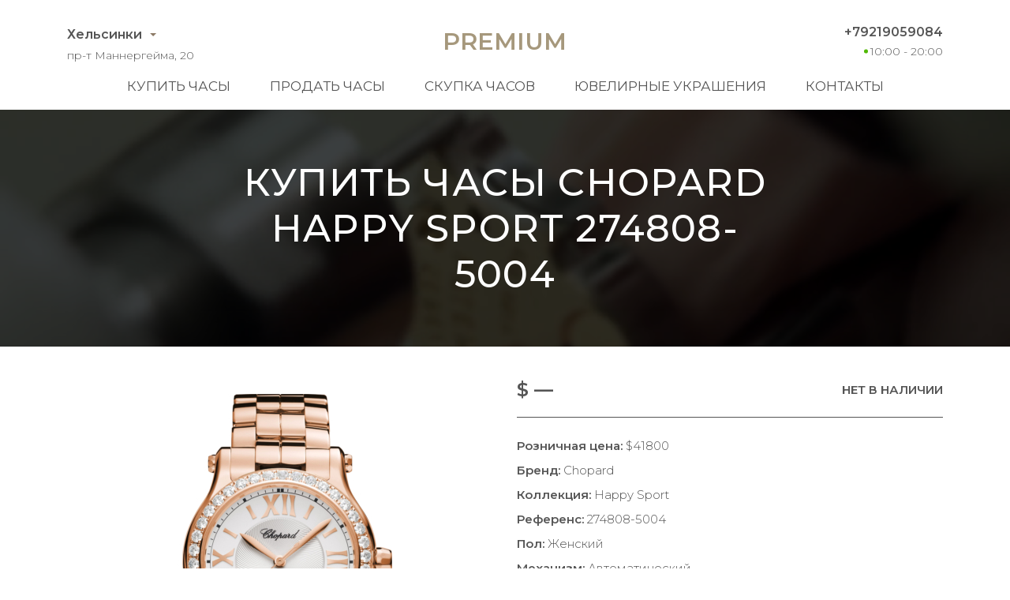

--- FILE ---
content_type: text/html; charset=utf-8
request_url: https://finland.lombard-premium.com/buy-watches/chopard-happy-sport-274808-5004
body_size: 8364
content:
<!DOCTYPE html>
<html lang="ru">
<head>
    <meta charset="UTF-8">
    <meta name="viewport" content="width=device-width, initial-scale=1.0">
    <meta name="description" content="Купив швейцарские часы Chopard Happy Sport новыми, а потом, продавая их по необходимости за полцены, наши клиенты сильно расстраиваются. К сожалению, даже в заводских пленках, часы на вторичном рынке дороже никому не нужны.">
    <meta name="keywords" content="купить, часы, Хельсинки Chopard Happy Sport 274808-5004">
    <title>Купить за пол цены Chopard Happy Sport 274808-5004 в Хельсинки</title>
    <link rel="icon" href="/static/premium/img/favicon.ico" type="image/x-icon">
    <link rel="icon" href="/static/premium/img/favicon.png" type="image/png">
    <link rel="icon" href="/static/premium/img/favicon.svg" type="image/svg+xml">
    <link rel="preconnect" href="https://fonts.gstatic.com">
    <link rel="stylesheet" href="https://fonts.googleapis.com/css2?family=Montserrat:wght@100;300;400;500;600;700&display=swap">
    <link rel="stylesheet" href="/static/premium/css/styles.css?v=203">
    <meta name="format-detection" content="telephone=no">
</head>


<body>

<!-- header -->
<header class="header">
    <div class="container">
        <div class="header__content">

            <div class="header__top">

                <div class="header__city">
                    <a href="#" data-fancybox data-src="#city">Хельсинки</a>
                    <div class="header__adress">пр-т Маннергейма, 20</div>
                </div>

                <a class="header__logo" href="/">Premium</a>

                <div class="header__contact">
                    <a class="header__tel" href="tel:+79219059084">+79219059084</a>
                    <span class="header__time">10:00 - 20:00</span>
                </div>

            </div>

            <nav class="header__bottom">
                <div class="header__burger"><span></span></div>
                <ul class="header__menu">
                    <li><a href="/buy-watches/page/1/">Купить часы</a></li>
                    <li><a href="/sell-watches/">Продать часы</a></li>
                    <li><a href="/buying-up-of-watches/">Скупка часов</a></li>
                    <li><a href="/buy-jewelry/page/1/">Ювелирные украшения</a></li>
                    <li><a href="/contacts/">Контакты</a></li>
                </ul>
            </nav>

        </div>
    </div>
</header>
<!-- end header -->

<main class="main-content _product">

    <section class="hero-video-2">
        <video poster="/static/premium/videos/2.jpg" autoplay loop muted playsinline>
            <source src="/static/premium/videos/2.mp4" type="video/mp4">
            <source src="/static/premium/videos/2.webm" type="video/webm">
        </video>
        <div class="hero-video-2__background">
            <div class="container">
                <h1>Купить часы Chopard Happy Sport 274808-5004</h1>
            </div>
        </div>
    </section>
    <!-- end product-hero -->

    <!-- product-box -->
    <section class="product">
        <div class="container">
            <div class="product__content">
                <div class="product__images">
                    <div class="product__slider-main">
                        <div><img src="/uploads/images/watches/508/1.jpg" loading="lazy" alt=""></div>
                    </div>
                    <div class="product__slider-nav">
                        <div><img src="/uploads/images/watches/508/1.jpg" loading="lazy" alt=""></div>
                    </div>
                </div>
                <div class="product__text">
                    <div class="product__caption">
                        <div class="product__info">
                            <div class="product__price">$ —</div>
                            <div class="product__store">Нет в наличии</div>
                        </div>
                    </div>
                    <ul class="product__specs">
                        <li><span>Розничная цена:</span> $41800</li>
                        <li><span>Бренд:</span> Chopard</li>
                        <li><span>Коллекция:</span> Happy Sport</li>
                        <li><span>Референс:</span> 274808-5004</li>
                        <li><span>Пол:</span> Женский</li>
                        <li><span>Механизм:</span> Автоматический</li>
                        <li><span>Запас хода:</span> 42 ч.</li>
                        <li><span>Водонепроницаемость:</span> 30 м</li>
                        <li><span>Размер:</span> 36 мм</li>
                        <li><span>Корпус:</span> Розовое золото, Бриллианты</li>
                        <li><span>Браслет:</span> Розовое золото</li>
                        <li><span>Застёжка:</span> Раскладная</li>
                    </ul>
                </div>
            </div>
        </div>
    </section>
    <!-- end product-box -->

</main>

<!-- footer -->
<footer class="footer">
    <div class="container">
        <div class="footer__content">

            <div class="footer__top">

                <div class="footer__city">
                    <a href="javascript:;" data-fancybox data-src="#city">Хельсинки</a>
                    <div class="footer__adress">пр-т Маннергейма, 20</div>
                </div>

                <ul class="footer__menu">
                    <li><a href="/buy-watches/page/1/">Купить часы</a></li>
                    <li><a href="/sell-watches/">Продать часы</a></li>
                    <li><a href="/buying-up-of-watches/">Скупка часов</a></li>
                    <li><a href="/buy-jewelry/page/1/">Ювелирные украшения</a></li>
                    <li><a href="/contacts/">Контакты</a></li>
                </ul>

                <div class="footer__contact">
                    <a class="footer__tel" href="tel:+79219059084">+79219059084</a>
                    <span class="footer__time">10:00 - 20:00</span>
                    <div class="footer__social">
                        <a href="whatsapp://send?phone=79219059084" title="whatsapp">
                            <svg version="1.1" id="Layer_1" xmlns="http://www.w3.org/2000/svg" x="0" y="0" viewBox="0 0 418.135 418.135" xml:space="preserve"><g fill="#555"><path d="M198.929.242C88.5 5.5 1.356 97.466 1.691 208.02c.102 33.672 8.231 65.454 22.571 93.536L2.245 408.429c-1.191 5.781 4.023 10.843 9.766 9.483l104.723-24.811c26.905 13.402 57.125 21.143 89.108 21.631 112.869 1.724 206.982-87.897 210.5-200.724C420.113 93.065 320.295-5.538 198.929.242zm124.957 321.955c-30.669 30.669-71.446 47.559-114.818 47.559-25.396 0-49.71-5.698-72.269-16.935l-14.584-7.265-64.206 15.212 13.515-65.607-7.185-14.07c-11.711-22.935-17.649-47.736-17.649-73.713 0-43.373 16.89-84.149 47.559-114.819 30.395-30.395 71.837-47.56 114.822-47.56 43.372.001 84.147 16.891 114.816 47.559 30.669 30.669 47.559 71.445 47.56 114.817-.001 42.986-17.166 84.428-47.561 114.822z"/><path d="M309.712 252.351l-40.169-11.534a14.971 14.971 0 00-14.816 3.903l-9.823 10.008c-4.142 4.22-10.427 5.576-15.909 3.358-19.002-7.69-58.974-43.23-69.182-61.007-2.945-5.128-2.458-11.539 1.158-16.218l8.576-11.095a14.97 14.97 0 001.847-15.21l-16.9-38.223c-4.048-9.155-15.747-11.82-23.39-5.356-11.211 9.482-24.513 23.891-26.13 39.854-2.851 28.144 9.219 63.622 54.862 106.222 52.73 49.215 94.956 55.717 122.449 49.057 15.594-3.777 28.056-18.919 35.921-31.317 5.362-8.453 1.128-19.679-8.494-22.442z"/></g></svg>
                        </a>
                        <a href="tg://resolve?domain=chasovoispb" title="telegram">
                            <svg enable-background="new 0 0 24 24" viewBox="0 0 24 24" xmlns="http://www.w3.org/2000/svg"><path d="m9.417 15.181-.397 5.584c.568 0 .814-.244 1.109-.537l2.663-2.545 5.518 4.041c1.012.564 1.725.267 1.998-.931l3.622-16.972.001-.001c.321-1.496-.541-2.081-1.527-1.714l-21.29 8.151c-1.453.564-1.431 1.374-.247 1.741l5.443 1.693 12.643-7.911c.595-.394 1.136-.176.691.218z" fill="#555"/></svg>
                        </a>
                        <a href="viber://chat?number=79219059084" title="viber">
                            <svg enable-background="new 0 0 24 24" viewBox="0 0 24 24" xmlns="http://www.w3.org/2000/svg"><g fill="#555"><path d="m23.155 13.893c.716-6.027-.344-9.832-2.256-11.553l.001-.001c-3.086-2.939-13.508-3.374-17.2.132-1.658 1.715-2.242 4.232-2.306 7.348-.064 3.117-.14 8.956 5.301 10.54h.005l-.005 2.419s-.037.98.589 1.177c.716.232 1.04-.223 3.267-2.883 3.724.323 6.584-.417 6.909-.525.752-.252 5.007-.815 5.695-6.654zm-12.237 5.477s-2.357 2.939-3.09 3.702c-.24.248-.503.225-.499-.267 0-.323.018-4.016.018-4.016-4.613-1.322-4.341-6.294-4.291-8.895.05-2.602.526-4.733 1.93-6.168 3.239-3.037 12.376-2.358 14.704-.17 2.846 2.523 1.833 9.651 1.839 9.894-.585 4.874-4.033 5.183-4.667 5.394-.271.09-2.786.737-5.944.526z"/><path d="m12.222 4.297c-.385 0-.385.6 0 .605 2.987.023 5.447 2.105 5.474 5.924 0 .403.59.398.585-.005h-.001c-.032-4.115-2.718-6.501-6.058-6.524z"/><path d="m16.151 10.193c-.009.398.58.417.585.014.049-2.269-1.35-4.138-3.979-4.335-.385-.028-.425.577-.041.605 2.28.173 3.481 1.729 3.435 3.716z"/><path d="m15.521 12.774c-.494-.286-.997-.108-1.205.173l-.435.563c-.221.286-.634.248-.634.248-3.014-.797-3.82-3.951-3.82-3.951s-.037-.427.239-.656l.544-.45c.272-.216.444-.736.167-1.247-.74-1.337-1.237-1.798-1.49-2.152-.266-.333-.666-.408-1.082-.183h-.009c-.865.506-1.812 1.453-1.509 2.428.517 1.028 1.467 4.305 4.495 6.781 1.423 1.171 3.675 2.371 4.631 2.648l.009.014c.942.314 1.858-.67 2.347-1.561v-.007c.217-.431.145-.839-.172-1.106-.562-.548-1.41-1.153-2.076-1.542z"/><path d="m13.169 8.104c.961.056 1.427.558 1.477 1.589.018.403.603.375.585-.028-.064-1.346-.766-2.096-2.03-2.166-.385-.023-.421.582-.032.605z"/></g></svg>
                        </a>
                    </div>
                </div>

            </div>

            <div class="footer__bottom">
                <a href="/" class="footer__logo">Premium</a>
                <div class="footer__copy">© 2021 Все права защищены</div>
                <img class="footer__pay" src="/static/premium/img/footer_pay.png" alt="pay" width="149" height="20">
            </div>

        </div>
    </div>
</footer>

<div id="sticky-bar">
    <a class="intro-messenger-link" href="tel:+79219059084">
        <svg xmlns="http://www.w3.org/2000/svg" viewBox="0 0 128 128" width="48" height="48">
            <path style="fill:#a6987c" d="M 24.621,38.43 C 26.428,33.021 33.643,25.807 39.057,24.001 C 44.465,25.807 55.293,36.629 57.094,42.043 C 55.293,47.452 49.879,52.866 46.271,56.473 C 48.072,61.887 51.68,65.495 57.094,70.903 C 62.507,76.317 66.115,79.925 71.528,81.731 C 75.141,78.123 80.551,72.709 85.961,70.903 C 91.371,72.709 102.2,83.532 104,88.946 C 102.2,94.36 94.981,101.57 89.571,103.38 C 78.751,106.98 62.507,94.36 48.072,79.925 C 33.643,65.495 21.014,49.258 24.621,38.43 Z" />
        </svg>
    </a>
    <a class="intro-messenger-link" href="whatsapp://send?phone=79219059084">
        <svg xmlns="http://www.w3.org/2000/svg" viewBox="0 0 128 128" width="48" height="48">
            <path style="fill:#a6987c" d="M 84.151,73.1 C 83.894,72.688 83.234,72.445 82.243,71.944 C 81.252,71.445 76.383,69.056 75.475,68.723 C 74.566,68.401 73.906,68.234 73.254,69.223 C 72.601,70.221 70.696,72.445 70.118,73.111 C 69.539,73.776 68.963,73.855 67.971,73.355 C 66.979,72.866 63.789,71.811 60.007,68.445 C 57.06,65.811 55.072,62.568 54.497,61.58 C 53.922,60.592 54.436,60.047 54.931,59.558 C 55.377,59.113 55.921,58.391 56.416,57.814 A 6.8011,6.8011 0 0 0 57.409,56.148 A 1.8272,1.8272 0 0 0 57.325,54.414 C 57.077,53.927 55.101,49.05 54.269,47.061 C 53.468,45.118 52.648,45.395 52.046,45.363 C 51.448,45.329 50.81,45.329 50.148,45.329 A 3.6408,3.6408 0 0 0 47.507,46.572 C 46.6,47.562 44.041,49.96 44.041,54.837 C 44.041,59.703 47.591,64.413 48.088,65.08 C 48.585,65.734 55.072,75.743 65.012,80.03 A 56.854,56.854 0 0 0 70.66,82.12 A 13.578,13.578 0 0 0 76.897,82.519 C 78.802,82.24 82.758,80.12 83.584,77.797 C 84.409,75.465 84.384,73.509 84.151,73.1 Z M 24.191,104 L 29.815,83.451 A 39.571,39.571 0 0 1 24.521,63.635 C 24.521,41.784 42.313,24 64.166,24 A 39.654,39.654 0 0 1 103.81,63.681 C 103.81,85.529 86.018,103.33 64.17,103.33 H 64.153 A 39.605,39.605 0 0 1 45.208,98.49 Z M 46.18,91.317 L 47.385,92.03 A 32.904,32.904 0 0 0 64.156,96.63 H 64.17 C 82.331,96.63 97.117,81.84 97.125,63.669 A 32.954,32.954 0 1 0 36.255,81.187 L 37.038,82.43 L 33.705,94.58 Z" />
        </svg>
    </a>
    <a class="intro-messenger-link" href="tg://resolve?domain=chasovoispb">
        <svg xmlns="http://www.w3.org/2000/svg" viewBox="0 0 128 128" width="48" height="48">
            <path style="fill:#a6987c" d="m29.132944 59.700049c20.043139-8.73248 33.408373-14.489465 40.095696-17.270954 19.093674-7.941719 23.061178-9.321281 25.647135-9.36732 0.568758-0.009534 1.840459 0.131422 2.664219 0.799842 0.695557 0.564401 0.886933 1.326826 0.978512 1.861939 0.091584 0.535114 0.205621 1.754117 0.114971 2.70661-1.034694 10.87161-5.511798 37.254128-7.789483 49.430512-0.963781 5.152288-2.861488 6.879824-4.698688 7.048885-3.992661 0.367408-7.024512-2.638629-10.891605-5.173552-6.051232-3.966661-9.469792-6.43592-15.343563-10.306651-6.788154-4.47329-2.387674-6.931893 1.480875-10.949935 1.012416-1.051536 18.604187-17.052614 18.944672-18.504161 0.042586-0.181536 0.082106-0.858229-0.319904-1.215552-0.402016-0.357323-0.995355-0.235131-1.42352-0.137952-0.606923 0.137744-10.27384 6.527227-29.00077 19.168433-2.743923 1.884186-5.229284 2.802229-7.456082 2.754117-2.454866-0.05304-7.177043-1.388021-10.687497-2.529125-4.305714-1.399616-7.727811-2.139611-7.429824-4.516592 0.155211-1.238086 1.860163-2.504267 5.114856-3.798544z" />
        </svg>
    </a>
    <a class="intro-messenger-link" href="viber://chat?number=79219059084">
        <svg xmlns="http://www.w3.org/2000/svg" viewBox="0 0 128 128" width="48" height="48">
            <path style="fill:#a6987c" d="M 63.994,24 C 54.995,24 40.973,24.789 32.429,32.221 C 26.39,37.947 23.998,45.981 23.998,56.379 C 23.998,57.236 23.994,58.208 24.002,59.236 C 23.994,60.264 23.998,61.235 23.998,62.092 C 23.998,72.492 26.39,80.53 32.429,86.245 C 35.681,89.083 39.737,90.949 43.996,92.168 V 100.89 C 43.996,103.94 46.095,104 46.478,104 H 46.495 C 47.484,104 48.338,103.54 49.194,102.82 C 49.515,102.53 53.233,98.59 57.276,94.28 C 59.684,94.42 61.972,94.47 63.992,94.47 C 63.992,94.47 63.992,94.47 63.992,94.47 C 63.992,94.47 63.992,94.47 63.992,94.47 C 72.991,94.47 87.012,93.69 95.557,86.245 C 101.6,80.53 104,72.492 104,62.092 C 104,61.235 104.01,60.264 104,59.236 C 104.01,58.189 104,57.236 104,56.379 C 104,45.979 101.6,37.945 95.557,32.219 C 87.014,24.789 72.993,24 63.994,24 Z M 97.99,61.426 V 62.092 C 97.99,71.425 95.902,77.806 91.42,82.111 C 83.657,88.759 68.867,88.759 63.992,88.759 C 62.509,88.759 60.101,88.759 57.258,88.568 C 56.468,89.406 47.995,98.43 47.995,98.43 V 87.273 C 43.789,86.302 39.631,84.74 36.569,82.111 C 32.088,77.806 29.998,71.425 29.998,62.092 V 61.426 C 29.998,60.759 29.996,60.035 30.002,59.198 C 29.996,58.436 29.996,57.712 29.998,57.046 V 56.379 C 29.998,47.035 32.088,40.667 36.569,36.357 C 44.331,29.712 59.12,29.712 63.994,29.712 C 68.867,29.712 83.657,29.712 91.418,36.357 C 95.902,40.667 97.988,47.035 97.988,56.379 V 57.046 C 97.988,57.712 97.99,58.436 97.984,59.274 C 97.99,60.035 97.99,60.759 97.99,61.426 Z M 77.993,60.187 C 76.889,60.187 75.993,59.331 75.993,58.284 C 75.993,52.212 71.006,47.202 64.638,46.882 C 63.534,46.827 62.688,45.93 62.746,44.88 C 62.804,43.829 63.762,43.021 64.848,43.079 C 73.342,43.505 79.993,50.185 79.993,58.284 C 79.993,59.331 79.096,60.187 77.993,60.187 Z M 82.894,71.33 C 80.672,69.559 79.647,69.025 76.579,67.254 C 75.301,66.53 73.354,65.902 72.331,65.902 C 71.633,65.902 70.797,66.416 70.286,66.892 C 68.973,68.149 68.544,69.711 66.244,69.711 C 63.994,69.711 60.065,67.521 57.244,64.702 C 54.285,62.016 51.995,58.284 51.995,56.131 C 51.995,53.951 53.607,53.512 54.918,52.261 C 55.431,51.775 55.995,50.979 55.995,50.314 C 55.995,49.341 55.333,47.515 54.567,46.297 C 52.725,43.374 52.161,42.397 50.287,40.282 C 49.653,39.566 48.931,39.239 48.175,39.237 C 46.898,39.235 45.221,39.839 44.084,40.644 C 42.376,41.858 40.591,43.509 40.113,45.566 C 40.049,45.846 40.011,46.128 39.999,46.41 C 39.907,48.553 40.79,50.728 41.745,52.57 C 43.99,56.912 46.962,61.102 50.195,64.854 C 51.229,66.073 52.355,67.178 53.521,68.263 C 54.653,69.368 55.825,70.435 57.085,71.425 C 61.025,74.511 65.436,77.33 69.994,79.482 C 71.91,80.377 74.166,81.196 76.393,81.139 C 76.711,81.139 77.029,81.101 77.347,81.025 C 79.507,80.568 81.241,78.873 82.515,77.254 C 83.361,76.168 83.994,74.568 83.992,73.349 C 83.99,72.625 83.647,71.939 82.894,71.33 Z M 83.992,62.092 C 82.888,62.092 81.993,61.235 81.993,60.187 V 58.284 C 81.993,48.833 73.917,41.141 63.994,41.141 C 62.89,41.141 61.994,40.288 61.994,39.237 C 61.994,38.185 62.89,37.332 63.994,37.332 C 76.123,37.332 85.993,46.732 85.993,58.284 V 60.187 C 85.993,61.235 85.097,62.092 83.992,62.092 Z M 71.71,58.284 C 70.822,58.284 70.01,57.712 69.775,56.855 C 69.228,54.855 67.588,53.293 65.494,52.779 C 64.424,52.514 63.782,51.476 64.058,50.457 C 64.334,49.44 65.422,48.829 66.496,49.09 C 69.992,49.953 72.732,52.56 73.645,55.903 C 73.923,56.912 73.283,57.96 72.215,58.227 C 72.045,58.265 71.876,58.284 71.71,58.284 Z" />
        </svg>
    </a>
</div>

<div style="display: none;" id="city" class="popup">
    <div class="popup__content">
        <a class="popup__item" href="https://almaty.lombard-premium.kz">Алматы</a>
        <a class="popup__item" href="https://lombard-premium.kz">Астана</a>
        <a class="popup__item" href="https://turkmenistan.lombard-premium.com">Ашхабад</a>
        <a class="popup__item" href="https://azerbaijan.lombard-premium.com">Баку</a>
        <a class="popup__item" href="https://barnaul.lombard-premium.ru">Барнаул</a>
        <a class="popup__item" href="https://kyrgyzstan.lombard-premium.com">Бишкек</a>
        <a class="popup__item" href="https://poland.lombard-premium.com">Варшава</a>
        <a class="popup__item" href="https://lithuania.lombard-premium.com">Вильнюс</a>
        <a class="popup__item" href="https://vladivostok.lombard-premium.ru">Владивосток</a>
        <a class="popup__item" href="https://volgograd.lombard-premium.ru">Волгоград</a>
        <a class="popup__item" href="https://voronezh.lombard-premium.ru">Воронеж</a>
        <a class="popup__item" href="https://dnepr.lombard-premium.com.ua">Днепр</a>
        <a class="popup__item" href="https://tajikistan.lombard-premium.com">Душанбе</a>
        <a class="popup__item" href="https://ekaterinburg.lombard-premium.ru">Екатеринбург</a>
        <a class="popup__item" href="https://armenia.lombard-premium.com">Ереван</a>
        <a class="popup__item" href="https://izhevsk.lombard-premium.ru">Ижевск</a>
        <a class="popup__item" href="https://irkutsk.lombard-premium.ru">Иркутск</a>
        <a class="popup__item" href="https://kazan.lombard-premium.ru">Казань</a>
        <a class="popup__item" href="https://kaliningrad.lombard-premium.ru">Калининград</a>
        <a class="popup__item" href="https://lombard-premium.com.ua">Киев</a>
        <a class="popup__item" href="https://moldova.lombard-premium.com">Кишинёв</a>
        <a class="popup__item" href="https://krasnodar.lombard-premium.ru">Краснодар</a>
        <a class="popup__item" href="https://krasnoyarsk.lombard-premium.ru">Красноярск</a>
        <a class="popup__item" href="https://belarus.lombard-premium.com">Минск</a>
        <a class="popup__item" href="https://lombard-premium.ru">Москва</a>
        <a class="popup__item" href="https://nijniy-novgorod.lombard-premium.ru">Нижний Новгород</a>
        <a class="popup__item" href="https://novosibirsk.lombard-premium.ru">Новосибирск</a>
        <a class="popup__item" href="https://odessa.lombard-premium.com.ua">Одесса</a>
        <a class="popup__item" href="https://omsk.lombard-premium.ru">Омск</a>
        <a class="popup__item" href="https://perm.lombard-premium.ru">Пермь</a>
        <a class="popup__item" href="https://latvia.lombard-premium.com">Рига</a>
        <a class="popup__item" href="https://rostov-na-donu.lombard-premium.ru">Ростов-на-Дону</a>
        <a class="popup__item" href="https://samara.lombard-premium.ru">Самара</a>
        <a class="popup__item" href="https://sankt-peterburg.lombard-premium.ru">Санкт-Петербург</a>
        <a class="popup__item" href="https://saratov.lombard-premium.ru">Саратов</a>
        <a class="popup__item" href="https://simferopol.lombard-premium.ru">Симферополь</a>
        <a class="popup__item" href="https://sochi.lombard-premium.ru">Сочи</a>
        <a class="popup__item" href="https://stavropol.lombard-premium.ru">Ставрополь</a>
        <a class="popup__item" href="https://estonia.lombard-premium.com">Таллин</a>
        <a class="popup__item" href="https://uzbekistan.lombard-premium.com">Ташкент</a>
        <a class="popup__item" href="https://georgia.lombard-premium.com">Тбилиси</a>
        <a class="popup__item" href="https://tyumen.lombard-premium.ru">Тюмень</a>
        <a class="popup__item" href="https://ufa.lombard-premium.ru">Уфа</a>
        <a class="popup__item" href="https://khabarovsk.lombard-premium.ru">Хабаровск</a>
        <a class="popup__item" href="https://kharkov.lombard-premium.com.ua">Харьков</a>
        <a class="popup__item popup__item--active">Хельсинки</a>
        <a class="popup__item" href="https://chelyabinsk.lombard-premium.ru">Челябинск</a>
    </div>
</div>



<script src="/static/premium/js/script-source.js"></script>

</body>
</html>
<!-- end footer -->

--- FILE ---
content_type: text/css
request_url: https://finland.lombard-premium.com/static/premium/css/styles.css?v=203
body_size: 66182
content:
blockquote,
body,
code,
dd,
div,
dl,
dt,
fieldset,
form,
h1,
h2,
h3,
h4,
h5,
h6,
input,
li,
p,
pre,
td,
textarea,
th,
ul {
    margin: 0;
    padding: 0;
}

table {
    border-collapse: collapse;
    border-spacing: 0;
}

abbr,
fieldset,
img {
    border: 0;
}

address,
caption,
cite,
code,
dfn,
em,
strong,
th,
var {
    font-style: normal;
    font-weight: 400;
}

ul li {
    list-style: none;
}

caption,
th {
    text-align: left;
}

h1,
h2,
h3,
h4,
h5,
h6 {
    font-size: 100%;
    font-weight: 400;
}

sup {
    vertical-align: text-top;
}

sub {
    vertical-align: text-bottom;
}

input,
select,
textarea {
    font-family: inherit;
    font-size: inherit;
    font-weight: inherit;
}

legend {
    color: #000;
}

article,
aside,
details,
figcaption,
figure,
footer,
header,
hgroup,
main,
menu,
nav,
section {
    display: block;
}

img {
    max-width: 100%;
    height: auto;
}

*,
::after,
::before {
    box-sizing: border-box;
}

.container {
    max-width: 1170px;
    margin: 0 auto;
    padding-left: 30px;
    padding-right: 30px;
}

::-moz-selection {
    background-color: #8c7a66;
    color: #fff;
}

::selection {
    background-color: #8c7a66;
    color: #fff;
}

input[type="tel"] {
    border: 1px solid #ddd;
    padding: 10px 15px;
    text-transform: uppercase;
    font-weight: 400;
}

html {
    scroll-behavior: smooth;
}

body {
    font-size: 15px;
    min-width: 320px;
    position: relative;
    font-family: Montserrat, sans-serif;
    font-weight: 300;
    color: #555;
    background-color: #fff;
}

.main-content {
    min-height: 100vh;
    overflow: hidden;
}

h1 {
    color: #fff;
    font-size: 48px;
    letter-spacing: 0.025em;
    font-weight: 500;
    text-transform: uppercase;
}

.jq-checkbox,
.jq-radio {
    position: relative;
    display: inline-block;
    overflow: hidden;
    -webkit-user-select: none;
    -moz-user-select: none;
    -ms-user-select: none;
    user-select: none;
}

.jq-checkbox input,
.jq-radio input {
    position: absolute;
    z-index: -1;
    margin: 0;
    padding: 0;
    opacity: 0;
}

.jq-file {
    position: relative;
    display: inline-block;
    overflow: hidden;
}

.jq-file input {
    position: absolute;
    top: 0;
    right: 0;
    height: auto;
    margin: 0;
    padding: 0;
    opacity: 0;
    font-size: 100px;
    line-height: 1em;
}

.jq-file__name {
    overflow: hidden;
    white-space: nowrap;
    text-overflow: ellipsis;
}

.jq-select-multiple,
.jq-selectbox {
    position: relative;
    display: inline-block;
}

.jq-select-multiple select,
.jq-selectbox select {
    position: absolute;
    top: 0;
    left: 0;
    width: 100%;
    height: 100%;
    margin: 0;
    padding: 0;
    opacity: 0;
}

.jq-select-multiple li,
.jq-selectbox li {
    -webkit-user-select: none;
    -moz-user-select: none;
    -ms-user-select: none;
    user-select: none;
    white-space: nowrap;
}

.jq-selectbox {
    z-index: 10;
}

.jq-selectbox__select {
    position: relative;
}

.jq-selectbox__select-text {
    overflow: hidden;
    -webkit-user-select: none;
    -moz-user-select: none;
    -ms-user-select: none;
    user-select: none;
    white-space: nowrap;
    text-overflow: ellipsis;
}

.jq-selectbox__dropdown {
    position: absolute;
}

.jq-selectbox__search input {
    -webkit-appearance: textfield;
}

.jq-selectbox__search input::-webkit-search-cancel-button,
.jq-selectbox__search input::-webkit-search-decoration {
    -webkit-appearance: none;
}

.jq-selectbox__dropdown ul {
    position: relative;
    overflow: auto;
    overflow-x: hidden;
    list-style: none;
    -webkit-overflow-scrolling: touch;
}

.jq-select-multiple ul {
    position: relative;
    overflow-x: hidden;
    -webkit-overflow-scrolling: touch;
}

.jq-number {
    display: inline-block;
}

.jq-number__field input {
    -moz-appearance: textfield;
    text-align: left;
}

.jq-number__field input::-webkit-inner-spin-button,
.jq-number__field input::-webkit-outer-spin-button {
    margin: 0;
    -webkit-appearance: none;
}

.slick-slider {
    position: relative;
    display: block;
    box-sizing: border-box;
    -webkit-user-select: none;
    -moz-user-select: none;
    -ms-user-select: none;
    user-select: none;
    -webkit-touch-callout: none;
    /*-khtml-user-select: none;*/
    touch-action: pan-y;
    -webkit-tap-highlight-color: transparent;
}

.slick-list {
    position: relative;
    display: block;
    overflow: hidden;
    margin: 0;
    padding: 0;
}

.slick-list:focus {
    outline: 0;
}

.slick-list.dragging {
    cursor: pointer;
    /*cursor: hand;*/
}

.slick-slider .slick-list,
.slick-slider .slick-track {
    -ms-transform: translate3d(0, 0, 0);
    transform: translate3d(0, 0, 0);
}

.slick-track {
    position: relative;
    top: 0;
    left: 0;
    display: block;
    margin-left: auto;
    margin-right: auto;
}

.slick-track:after,
.slick-track:before {
    display: table;
    content: "";
}

.slick-track:after {
    clear: both;
}

.slick-loading .slick-track {
    visibility: hidden;
}

.slick-slide {
    display: none;
    float: left;
    height: 100%;
    min-height: 1px;
}

[dir="rtl"] .slick-slide {
    float: right;
}

.slick-slide.slick-loading img {
    display: none;
}

.slick-slide.dragging img {
    pointer-events: none;
}

.slick-initialized .slick-slide {
    display: block;
}

.slick-loading .slick-slide {
    visibility: hidden;
}

.slick-vertical .slick-slide {
    display: block;
    height: auto;
    border: 1px solid transparent;
}

.slick-arrow.slick-hidden {
    display: none;
}

body.compensate-for-scrollbar {
    overflow: hidden;
}

.fancybox-active {
    height: auto;
}

.fancybox-is-hidden {
    left: -9999px;
    margin: 0;
    position: absolute !important;
    top: -9999px;
    visibility: hidden;
}

.fancybox-container {
    -webkit-backface-visibility: hidden;
    height: 100%;
    left: 0;
    outline: 0;
    position: fixed;
    -webkit-tap-highlight-color: transparent;
    top: 0;
    touch-action: manipulation;
    transform: translateZ(0);
    width: 100%;
    z-index: 99992;
}

.fancybox-container * {
    box-sizing: border-box;
}

.fancybox-bg,
.fancybox-inner,
.fancybox-outer,
.fancybox-stage {
    bottom: 0;
    left: 0;
    position: absolute;
    right: 0;
    top: 0;
}

.fancybox-outer {
    -webkit-overflow-scrolling: touch;
    overflow-y: auto;
}

.fancybox-bg {
    background: #1e1e1e;
    opacity: 0;
    transition-duration: inherit;
    transition-property: opacity;
    transition-timing-function: cubic-bezier(0.47, 0, 0.74, 0.71);
}

.fancybox-is-open .fancybox-bg {
    opacity: 0.9;
    transition-timing-function: cubic-bezier(0.22, 0.61, 0.36, 1);
}

.fancybox-caption,
.fancybox-infobar,
.fancybox-navigation .fancybox-button,
.fancybox-toolbar {
    direction: ltr;
    opacity: 0;
    position: absolute;
    transition: opacity 0.25s, visibility 0.25s;
    visibility: hidden;
    z-index: 99997;
}

.fancybox-show-caption .fancybox-caption,
.fancybox-show-infobar .fancybox-infobar,
.fancybox-show-nav .fancybox-navigation .fancybox-button,
.fancybox-show-toolbar .fancybox-toolbar {
    opacity: 1;
    transition: opacity 0.25s, visibility;
    visibility: visible;
}

.fancybox-infobar {
    color: #ccc;
    font-size: 13px;
    -webkit-font-smoothing: subpixel-antialiased;
    height: 44px;
    left: 0;
    line-height: 44px;
    min-width: 44px;
    mix-blend-mode: difference;
    padding: 0 10px;
    pointer-events: none;
    top: 0;
    -webkit-touch-callout: none;
    -webkit-user-select: none;
    -moz-user-select: none;
    -ms-user-select: none;
    user-select: none;
}

.fancybox-toolbar {
    right: 0;
    top: 0;
}

.fancybox-stage {
    direction: ltr;
    overflow: visible;
    transform: translateZ(0);
    z-index: 99994;
}

.fancybox-is-open .fancybox-stage {
    overflow: hidden;
}

.fancybox-slide {
    -webkit-backface-visibility: hidden;
    display: none;
    height: 100%;
    left: 0;
    outline: 0;
    overflow: auto;
    -webkit-overflow-scrolling: touch;
    padding: 44px;
    position: absolute;
    text-align: center;
    top: 0;
    transition-property: transform, opacity;
    white-space: normal;
    width: 100%;
    z-index: 99994;
}

.fancybox-slide:before {
    content: "";
    display: inline-block;
    font-size: 0;
    height: 100%;
    vertical-align: middle;
    width: 0;
}

.fancybox-is-sliding .fancybox-slide,
.fancybox-slide--current,
.fancybox-slide--next,
.fancybox-slide--previous {
    display: block;
}

.fancybox-slide--image {
    overflow: hidden;
    padding: 44px 0;
}

.fancybox-slide--image:before {
    display: none;
}

.fancybox-slide--html {
    padding: 6px;
}

.fancybox-content {
    background: #fff;
    display: inline-block;
    margin: 0;
    max-width: 100%;
    overflow: auto;
    -webkit-overflow-scrolling: touch;
    padding: 44px;
    position: relative;
    text-align: left;
    vertical-align: middle;
}

.fancybox-slide--image .fancybox-content {
    -webkit-animation-timing-function: cubic-bezier(0.5, 0, 0.14, 1);
    animation-timing-function: cubic-bezier(0.5, 0, 0.14, 1);
    -webkit-backface-visibility: hidden;
    background: 0 0/100% 100% no-repeat;
    left: 0;
    max-width: none;
    overflow: visible;
    padding: 0;
    position: absolute;
    top: 0;
    /*-ms-transform-origin: top left;*/
    transform-origin: top left;
    transition-property: transform, opacity;
    -webkit-user-select: none;
    -moz-user-select: none;
    -ms-user-select: none;
    user-select: none;
    z-index: 99995;
}

.fancybox-can-zoomOut .fancybox-content {
    cursor: zoom-out;
}

.fancybox-can-zoomIn .fancybox-content {
    cursor: zoom-in;
}

.fancybox-can-pan .fancybox-content,
.fancybox-can-swipe .fancybox-content {
    /*cursor: -webkit-grab;*/
    cursor: grab;
}

.fancybox-is-grabbing .fancybox-content {
    /*cursor: -webkit-grabbing;*/
    cursor: grabbing;
}

.fancybox-container [data-selectable="true"] {
    cursor: text;
}

.fancybox-image,
.fancybox-spaceball {
    background: 0 0;
    border: 0;
    height: 100%;
    left: 0;
    margin: 0;
    max-height: none;
    max-width: none;
    padding: 0;
    position: absolute;
    top: 0;
    -webkit-user-select: none;
    -moz-user-select: none;
    -ms-user-select: none;
    user-select: none;
    width: 100%;
}

.fancybox-spaceball {
    z-index: 1;
}

.fancybox-slide--iframe .fancybox-content,
.fancybox-slide--map .fancybox-content,
.fancybox-slide--pdf .fancybox-content,
.fancybox-slide--video .fancybox-content {
    height: 100%;
    overflow: visible;
    padding: 0;
    width: 100%;
}

.fancybox-slide--video .fancybox-content {
    background: #000;
}

.fancybox-slide--map .fancybox-content {
    background: #e5e3df;
}

.fancybox-slide--iframe .fancybox-content {
    background: #fff;
}

.fancybox-iframe,
.fancybox-video {
    background: 0 0;
    border: 0;
    display: block;
    height: 100%;
    margin: 0;
    overflow: hidden;
    padding: 0;
    width: 100%;
}

.fancybox-iframe {
    left: 0;
    position: absolute;
    top: 0;
}

.fancybox-error {
    background: #fff;
    cursor: default;
    max-width: 400px;
    padding: 40px;
    width: 100%;
}

.fancybox-error p {
    color: #444;
    font-size: 16px;
    line-height: 20px;
    margin: 0;
    padding: 0;
}

.fancybox-button {
    background: rgba(30, 30, 30, 0.6);
    border: 0;
    border-radius: 0;
    box-shadow: none;
    cursor: pointer;
    display: inline-block;
    height: 44px;
    margin: 0;
    padding: 10px;
    position: relative;
    transition: color 0.2s;
    vertical-align: top;
    visibility: inherit;
    width: 44px;
}

.fancybox-button,
.fancybox-button:link,
.fancybox-button:visited {
    color: #ccc;
}

.fancybox-button:hover {
    color: #fff;
}

.fancybox-button:focus {
    outline: 0;
}

.fancybox-button.fancybox-focus {
    outline: dotted 1px;
}

.fancybox-button[disabled],
.fancybox-button[disabled]:hover {
    color: #888;
    cursor: default;
    outline: 0;
}

.fancybox-button div {
    height: 100%;
}

.fancybox-button svg {
    display: block;
    height: 100%;
    overflow: visible;
    position: relative;
    width: 100%;
}

.fancybox-button svg path {
    fill: currentColor;
    stroke-width: 0;
}

.fancybox-button--fsenter svg:nth-child(2),
.fancybox-button--fsexit svg:first-child,
.fancybox-button--pause svg:first-child,
.fancybox-button--play svg:nth-child(2) {
    display: none;
}

.fancybox-progress {
    background: #ff5268;
    height: 2px;
    left: 0;
    position: absolute;
    right: 0;
    top: 0;
    -ms-transform: scaleX(0);
    transform: scaleX(0);
    /*-ms-transform-origin: 0;*/
    transform-origin: 0;
    transition-property: transform;
    transition-timing-function: linear;
    z-index: 99998;
}

.fancybox-close-small {
    background: 0 0;
    border: 0;
    border-radius: 0;
    color: #ccc;
    cursor: pointer;
    opacity: 0.8;
    padding: 8px;
    position: absolute;
    right: -12px;
    top: -44px;
    z-index: 401;
}

.fancybox-close-small:hover {
    color: #fff;
    opacity: 1;
}

.fancybox-slide--html .fancybox-close-small {
    color: currentColor;
    padding: 10px;
    right: 0;
    top: 0;
}

.fancybox-slide--image.fancybox-is-scaling .fancybox-content {
    overflow: hidden;
}

.fancybox-is-scaling .fancybox-close-small,
.fancybox-is-zoomable.fancybox-can-pan .fancybox-close-small {
    display: none;
}

.fancybox-navigation .fancybox-button {
    background-clip: content-box;
    height: 100px;
    opacity: 0;
    position: absolute;
    top: calc(50% - 50px);
    width: 70px;
}

.fancybox-navigation .fancybox-button div {
    padding: 7px;
}

.fancybox-navigation .fancybox-button--arrow_left {
    left: 0;
    /*left: env(safe-area-inset-left);*/
    padding: 31px 26px 31px 6px;
}

.fancybox-navigation .fancybox-button--arrow_right {
    padding: 31px 6px 31px 26px;
    right: 0;
    /*right: env(safe-area-inset-right);*/
}

.fancybox-caption {
    background: linear-gradient(
        0deg,
        rgba(0, 0, 0, 0.85) 0,
        rgba(0, 0, 0, 0.3) 50%,
        rgba(0, 0, 0, 0.15) 65%,
        rgba(0, 0, 0, 0.075) 75.5%,
        rgba(0, 0, 0, 0.037) 82.85%,
        rgba(0, 0, 0, 0.019) 88%,
        transparent
    );
    bottom: 0;
    color: #eee;
    font-size: 14px;
    font-weight: 400;
    left: 0;
    line-height: 1.5;
    padding: 75px 44px 25px;
    pointer-events: none;
    right: 0;
    text-align: center;
    z-index: 99996;
}

@supports (padding: max(0px)) {
    .fancybox-caption {
        padding: 75px 44px 25px;
    }

}

.fancybox-caption--separate {
    margin-top: -50px;
}

.fancybox-caption__body {
    max-height: 50vh;
    overflow: auto;
    pointer-events: all;
}

.fancybox-caption a,
.fancybox-caption a:link,
.fancybox-caption a:visited {
    color: #ccc;
    text-decoration: none;
}

.fancybox-caption a:hover {
    color: #fff;
    text-decoration: underline;
}

.fancybox-loading {
    -webkit-animation: 1s linear infinite a;
    animation: 1s linear infinite a;
    background: 0 0;
    border: 4px solid #888;
    border-bottom-color: #fff;
    border-radius: 50%;
    height: 50px;
    left: 50%;
    margin: -25px 0 0 -25px;
    opacity: 0.7;
    padding: 0;
    position: absolute;
    top: 50%;
    width: 50px;
    z-index: 99999;
}

@-webkit-keyframes a {
    to {
        transform: rotate(1turn);
    }

}

@keyframes a {
    to {
        transform: rotate(1turn);
    }

}

.fancybox-animated {
    transition-timing-function: cubic-bezier(0, 0, 0.25, 1);
}

.fancybox-fx-slide.fancybox-slide--previous {
    opacity: 0;
    transform: translate3d(-100%, 0, 0);
}

.fancybox-fx-slide.fancybox-slide--next {
    opacity: 0;
    transform: translate3d(100%, 0, 0);
}

.fancybox-fx-slide.fancybox-slide--current {
    opacity: 1;
    transform: translateZ(0);
}

.fancybox-fx-fade.fancybox-slide--next,
.fancybox-fx-fade.fancybox-slide--previous {
    opacity: 0;
    transition-timing-function: cubic-bezier(0.19, 1, 0.22, 1);
}

.fancybox-fx-fade.fancybox-slide--current {
    opacity: 1;
}

.fancybox-fx-zoom-in-out.fancybox-slide--previous {
    opacity: 0;
    transform: scale3d(1.5, 1.5, 1.5);
}

.fancybox-fx-zoom-in-out.fancybox-slide--next {
    opacity: 0;
    transform: scale3d(0.5, 0.5, 0.5);
}

.fancybox-fx-zoom-in-out.fancybox-slide--current {
    opacity: 1;
    -ms-transform: scaleX(1);
    transform: scaleX(1);
}

.fancybox-fx-rotate.fancybox-slide--previous {
    opacity: 0;
    -ms-transform: rotate(-1turn);
    transform: rotate(-1turn);
}

.fancybox-fx-rotate.fancybox-slide--next {
    opacity: 0;
    -ms-transform: rotate(1turn);
    transform: rotate(1turn);
}

.fancybox-fx-rotate.fancybox-slide--current {
    opacity: 1;
    -ms-transform: rotate(0);
    transform: rotate(0);
}

.fancybox-fx-circular.fancybox-slide--previous {
    opacity: 0;
    transform: scale3d(0, 0, 0) translate3d(-100%, 0, 0);
}

.fancybox-fx-circular.fancybox-slide--next {
    opacity: 0;
    transform: scale3d(0, 0, 0) translate3d(100%, 0, 0);
}

.fancybox-fx-circular.fancybox-slide--current {
    opacity: 1;
    transform: scaleX(1) translateZ(0);
}

.fancybox-fx-tube.fancybox-slide--previous {
    transform: translate3d(-100%, 0, 0) scale(0.1) skew(-10deg);
}

.fancybox-fx-tube.fancybox-slide--next {
    transform: translate3d(100%, 0, 0) scale(0.1) skew(10deg);
}

.fancybox-fx-tube.fancybox-slide--current {
    transform: translateZ(0) scale(1);
}

.fancybox-share {
    background: #f4f4f4;
    border-radius: 3px;
    max-width: 90%;
    padding: 30px;
    text-align: center;
}

.fancybox-share h1 {
    color: #222;
    font-size: 35px;
    font-weight: 700;
    margin: 0 0 20px;
}

.fancybox-share p {
    margin: 0;
    padding: 0;
}

.fancybox-share__button {
    border: 0;
    border-radius: 3px;
    display: inline-block;
    font-size: 14px;
    font-weight: 700;
    line-height: 40px;
    margin: 0 5px 10px;
    min-width: 130px;
    padding: 0 15px;
    text-decoration: none;
    transition: 0.2s;
    -webkit-user-select: none;
    -moz-user-select: none;
    -ms-user-select: none;
    user-select: none;
    white-space: nowrap;
}

.fancybox-share__button:link,
.fancybox-share__button:visited {
    color: #fff;
}

.fancybox-share__button:hover {
    text-decoration: none;
}

.fancybox-share__button--fb {
    background: #3b5998;
}

.fancybox-share__button--fb:hover {
    background: #344e86;
}

.fancybox-share__button--pt {
    background: #bd081d;
}

.fancybox-share__button--pt:hover {
    background: #aa0719;
}

.fancybox-share__button--tw {
    background: #1da1f2;
}

.fancybox-share__button--tw:hover {
    background: #0d95e8;
}

.fancybox-share__button svg {
    height: 25px;
    margin-right: 7px;
    position: relative;
    top: -1px;
    vertical-align: middle;
    width: 25px;
}

.fancybox-share__button svg path {
    fill: #fff;
}

.fancybox-share__input {
    background: 0 0;
    border: 0;
    border-bottom: 1px solid #d7d7d7;
    border-radius: 0;
    color: #5d5b5b;
    font-size: 14px;
    margin: 10px 0 0;
    outline: 0;
    padding: 10px 15px;
    width: 100%;
}

.fancybox-thumbs {
    background: #ddd;
    bottom: 0;
    display: none;
    margin: 0;
    -webkit-overflow-scrolling: touch;
    -ms-overflow-style: -ms-autohiding-scrollbar;
    padding: 2px 2px 4px;
    position: absolute;
    right: 0;
    -webkit-tap-highlight-color: transparent;
    top: 0;
    width: 212px;
    z-index: 99995;
}

.fancybox-thumbs-x {
    overflow-x: auto;
    overflow-y: hidden;
}

.fancybox-show-thumbs .fancybox-thumbs {
    display: block;
}

.fancybox-show-thumbs .fancybox-inner {
    right: 212px;
}

.fancybox-thumbs__list {
    font-size: 0;
    height: 100%;
    list-style: none;
    margin: 0;
    overflow-x: hidden;
    overflow-y: auto;
    padding: 0;
    position: relative;
    white-space: nowrap;
    width: 100%;
}

.fancybox-thumbs-x .fancybox-thumbs__list {
    overflow: hidden;
}

.fancybox-thumbs-y .fancybox-thumbs__list::-webkit-scrollbar {
    width: 7px;
}

.fancybox-thumbs-y .fancybox-thumbs__list::-webkit-scrollbar-track {
    background: #fff;
    border-radius: 10px;
    box-shadow: inset 0 0 6px rgba(0, 0, 0, 0.3);
}

.fancybox-thumbs-y .fancybox-thumbs__list::-webkit-scrollbar-thumb {
    background: #2a2a2a;
    border-radius: 10px;
}

.fancybox-thumbs__list a {
    -webkit-backface-visibility: hidden;
    backface-visibility: hidden;
    background-color: rgba(0, 0, 0, 0.1);
    background-position: 50%;
    background-repeat: no-repeat;
    background-size: cover;
    cursor: pointer;
    float: left;
    height: 75px;
    margin: 2px;
    max-height: calc(100% - 8px);
    max-width: calc(50% - 4px);
    outline: 0;
    overflow: hidden;
    padding: 0;
    position: relative;
    -webkit-tap-highlight-color: transparent;
    width: 100px;
}

.fancybox-thumbs__list a:before {
    border: 6px solid #ff5268;
    bottom: 0;
    content: "";
    left: 0;
    opacity: 0;
    position: absolute;
    right: 0;
    top: 0;
    transition: 0.2s cubic-bezier(0.25, 0.46, 0.45, 0.94);
    z-index: 99991;
}

.fancybox-thumbs__list a:focus:before {
    opacity: 0.5;
}

.fancybox-thumbs__list a.fancybox-thumbs-active:before {
    opacity: 1;
}

.jq-selectbox {
    vertical-align: middle;
    cursor: pointer;
}

.jq-selectbox.opened .jq-selectbox__trigger-arrow {
    top: 8px;
    border: 5px solid transparent;
    border-bottom: 5px solid #999;
}

.jq-selectbox__select {
    text-align: center;
    line-height: 30px;
    text-transform: uppercase;
    height: 30px;
    padding: 0 45px 0 10px;
    border: none;
    outline: 0;
    border-bottom-color: #b3b3b3;
    background: #fff;
    font-size: 14px;
    font-weight: 600;
    color: #555;
}

.jq-selectbox__select:hover {
    color: #a8927b;
}

.jq-selectbox__select:active {
    background: #f5f5f5;
}

.jq-selectbox.focused .jq-selectbox__select {
    border: 1px solid #5794bf;
}

.jq-selectbox.disabled .jq-selectbox__select {
    border-color: #ccc;
    background: #f5f5f5;
    box-shadow: none;
    color: #888;
}

.jq-selectbox__select-text {
    display: block;
    width: 100%;
}

.jq-selectbox .placeholder {
    color: #888;
}

.jq-selectbox__trigger {
    position: absolute;
    top: 0;
    right: 0;
    width: 34px;
    height: 100%;
}

.jq-selectbox__trigger-arrow {
    position: absolute;
    top: 14px;
    right: 12px;
    width: 0;
    height: 0;
    border-top: 5px solid #999;
    border-right: 5px solid transparent;
    border-left: 5px solid transparent;
}

.jq-selectbox.disabled .jq-selectbox__trigger-arrow {
    border-top-color: #aaa;
}

.jq-selectbox__dropdown {
    box-sizing: border-box;
    width: 100%;
    margin: 2px 0 0;
    padding: 0;
    border: 1px solid #ccc;
    border-radius: 4px;
    background: #fff;
    box-shadow: 0 2px 10px rgba(0, 0, 0, 0.2);
    font-weight: 600;
    font-size: 15px;
}

.jq-selectbox__not-found {
    margin: 5px;
    padding: 5px 8px 6px;
    background: #f0f0f0;
    font-size: 13px;
}

.jq-selectbox ul {
    margin: 0;
    padding: 0;
}

.jq-selectbox li {
    text-transform: uppercase;
    min-height: 18px;
    padding: 5px 10px 6px;
    color: #231f20;
}

.jq-selectbox li.selected {
    color: #231f20;
}

.jq-selectbox li:hover {
    color: #a8927b;
}

.jq-selectbox li.disabled {
    color: #aaa;
}

.jq-selectbox li.disabled:hover {
    background: 0 0;
}

.jq-selectbox li.optgroup {
    font-weight: 700;
}

.jq-selectbox li.optgroup:hover {
    background: 0 0;
    color: #231f20;
    cursor: default;
}

.jq-selectbox li.option {
    padding-left: 25px;
}

.jq-select-multiple {
    box-sizing: border-box;
    padding: 1px;
    border: 1px solid #ccc;
    border-bottom-color: #b3b3b3;
    border-radius: 4px;
    background: #fff;
    box-shadow: inset 1px 1px #f1f1f1, 0 1px 2px rgba(0, 0, 0, 0.1);
    font: 14px/18px Arial, sans-serif;
    color: #333;
    cursor: default;
}

.jq-select-multiple.focused {
    border: 1px solid #5794bf;
}

.jq-select-multiple.disabled {
    border-color: #ccc;
    background: #f5f5f5;
    box-shadow: none;
    color: #888;
}

.jq-select-multiple ul {
    margin: 0;
    padding: 0;
}

.jq-select-multiple li {
    padding: 3px 9px 4px;
    list-style: none;
}

.jq-select-multiple li:first-child {
    border-radius: 3px 3px 0 0;
}

.jq-select-multiple li:last-child {
    border-radius: 0 0 3px 3px;
}

.jq-select-multiple li.selected {
    background: #08c;
    color: #fff;
}

.jq-select-multiple li.disabled {
    color: #aaa;
}

.jq-select-multiple li.optgroup {
    font-weight: 700;
}

.jq-select-multiple li.option {
    padding-left: 25px;
}

.jq-select-multiple li.selected.disabled,
.jq-select-multiple.disabled li.selected {
    background: #ccc;
    color: #fff;
}

input[type="email"].styler,
input[type="password"].styler,
input[type="search"].styler,
input[type="tel"].styler,
input[type="text"].styler,
input[type="url"].styler,
textarea.styler {
    padding: 8px 9px;
    border: 1px solid #ccc;
    border-bottom-color: #b3b3b3;
    border-radius: 4px;
    box-shadow: inset 1px 1px #f1f1f1, 0 1px 2px rgba(0, 0, 0, 0.1);
    color: #333;
}

input[type="search"].styler {
    -webkit-appearance: none;
    -moz-appearance: none;
    appearance: none;
}

textarea.styler {
    overflow: auto;
}

input[type="email"].styler:hover,
input[type="password"].styler:hover,
input[type="search"].styler:hover,
input[type="tel"].styler:hover,
input[type="text"].styler:hover,
input[type="url"].styler:hover,
textarea.styler:hover {
    border-color: #b3b3b3;
}

input[type="email"].styler:hover:focus,
input[type="password"].styler:hover:focus,
input[type="search"].styler:hover:focus,
input[type="tel"].styler:hover:focus,
input[type="text"].styler:hover:focus,
input[type="url"].styler:hover:focus,
textarea.styler:hover:focus {
    border-color: #b3b3b3 #ccc #ccc;
    outline: 0;
    box-shadow: inset 0 1px 2px rgba(0, 0, 0, 0.1);
}

button.styler,
input[type="button"].styler,
input[type="reset"].styler,
input[type="submit"].styler {
    overflow: visible;
    padding: 8px 11px;
    border: 1px solid #ccc;
    border-bottom-color: #b3b3b3;
    border-radius: 4px;
    outline: 0;
    background: linear-gradient(#fff, #e6e6e6);
    box-shadow: inset 1px -1px #f1f1f1, inset -1px 0 #f1f1f1,
        0 1px 2px rgba(0, 0, 0, 0.1);
    color: #333;
    text-shadow: 1px 1px #fff;
    cursor: pointer;
}

button.styler.styler::-moz-focus-inner,
input[type="button"].styler.styler::-moz-focus-inner,
input[type="reset"].styler.styler::-moz-focus-inner,
input[type="submit"].styler.styler::-moz-focus-inner {
    padding: 0;
    border: 0;
}

button.styler:not([disabled]):hover,
input[type="button"].styler:not([disabled]):hover,
input[type="reset"].styler:hover,
input[type="reset"].styler:not([disabled]):hover,
input[type="submit"].styler:not([disabled]):hover {
    background: linear-gradient(#f6f6f6, #e6e6e6);
}

button.styler:active,
input[type="button"].styler:active,
input[type="reset"].styler:active,
input[type="submit"].styler:active {
    background: #f5f5f5;
    box-shadow: inset 1px 1px 3px #ddd;
}

button.styler[disabled],
input[type="button"].styler[disabled],
input[type="submit"].styler[disabled] {
    border-color: #ccc;
    background: #f5f5f5;
    box-shadow: none;
    color: #888;
}

.btn {
    display: inline-block;
    padding: 10px 20px;
    text-decoration: none;
    color: #a8927b;
    background-color: #fff;
    border: 1px solid #e5ded7;
    text-transform: uppercase;
    font: inherit;
    cursor: pointer;
    transition: 0.3s;
}

.btn:active,
.btn:focus,
.btn:hover {
    color: #f5f2f0;
    background-color: #a8927b;
}

.slider__content {
    position: relative;
    padding-top: 77px;
    padding-bottom: 5px;
    border-top: 1px solid #ddd;
}

.slider__content::after {
    position: absolute;
    content: "";
    width: 100%;
    height: 3px;
    left: 0;
    right: 0;
    bottom: -2px;
    background-color: #fff;
}

.slider__title {
    text-align: center;
    font-size: 48px;
    font-weight: 300;
    text-transform: uppercase;
    letter-spacing: 0.025em;
    margin-bottom: 55px;
}

.slider__item {
    display: flex;
    justify-content: center;
    align-items: center;
    white-space: nowrap;
    padding: 0 15px;
}

.slider__item h3 {
    margin-bottom: 15px;
    text-transform: uppercase;
    line-height: 22px;
    font-weight: 600;
}

.slider__item h3 span {
    display: block;
}

.slider__item ul {
    margin-bottom: 15px;
}

.slider__item li {
    margin-bottom: 2px;
}

.slider__price {
    margin-bottom: 15px;
    font-weight: 600;
}

.slider__descr {
    background: #fff;
    background: linear-gradient(0deg, #f7f7f3 0, #fff 100%);
}

.slider__descr p {
    max-width: 885px;
    margin: 0 auto;
    padding-top: 70px;
    padding-bottom: 50px;
    font-weight: 100;
    line-height: 24px;
}

.slider__list {
    position: relative;
}

.slider__list .slick-arrow {
    position: absolute;
    top: 38%;
    z-index: 2;
    font-size: 0;
    width: 35px;
    height: 35px;
    outline: 0;
    border: none;
    background: url(../img/right-arrow.svg) no-repeat;
    cursor: pointer;
}

.slider__list .slick-arrow.slick-prev {
    left: -25px;
    -ms-transform: scaleX(-1);
    transform: scaleX(-1);
}

.slider__list .slick-arrow.slick-next {
    right: -25px;
}

.slick-slide {
    display: flex !important;
    justify-content: center;
    overflow: hidden;
    outline: 0 !important;
}

.slick-slide img {
    display: block;
    width: 100%;
    height: 100%;
    /*-o-object-fit: cover;*/
    /*object-fit: cover;*/
    /* изменено */
    /*height: 250px;*/
    -o-object-fit: contain;
    object-fit: contain;
}

.product__slider-main {
    margin-bottom: 30px;
}

.product__slider-main .slick-slide {
    height: 500px;
}

.product__slider-nav .slick-slide {
    margin: 0 5px;
    height: 103px;
}

.header {
    padding-top: 26px;
    padding-bottom: 20px;
}

.header__content {
    position: relative;
}

.header__top {
    display: flex;
    /*flex-wrap: wrap;*/
    margin-left: -15px;
    margin-right: -15px;
    margin-bottom: 20px;
    flex-wrap: nowrap;
    align-items: center;
}

.header__city {
    box-sizing: border-box;
    word-wrap: break-word;
    margin-left: 15px;
    margin-right: 15px;
    width: calc(33.333333333333336% - 30px);
    display: flex;
    flex-direction: column;
    align-items: flex-start;
}

.header__city a {
    padding: 8px 18px 8px 0;
    font-size: 16px;
    font-weight: 600;
    color: inherit;
    text-decoration: none;
    transition: color 0.3s;
    background: url(../img/triangle.svg) center right no-repeat;
}

.header__city a:hover {
    color: #8c7a66;
}

.header__adress {
    font-size: 14px;
}

.header__logo {
    box-sizing: border-box;
    word-wrap: break-word;
    margin-left: 15px;
    margin-right: 15px;
    width: calc(33.333333333333336% - 30px);
    font-size: 30px;
    font-weight: 600;
    line-height: 0.1em;
    text-align: center;
    text-transform: uppercase;
    color: #a6987c;
    text-decoration: none;
    white-space: nowrap;
}

.header__contact {
    box-sizing: border-box;
    word-wrap: break-word;
    margin-left: 15px;
    margin-right: 15px;
    width: calc(33.333333333333336% - 30px);
    text-align: right;
}

.header__tel {
    margin-bottom: 5px;
    display: block;
    color: inherit;
    text-decoration: none;
    font-size: 16px;
    font-weight: 600;
    white-space: nowrap;
}

.header__time {
    position: relative;
    font-size: 14px;
    white-space: nowrap;
}

.header__time::before {
    top: 50%;
    -ms-transform: translateY(-50%);
    transform: translateY(-50%);
    left: -8px;
    border-radius: 50%;
    position: absolute;
    content: "";
    width: 5px;
    height: 5px;
    background-color: #51b905;
}

.header__menu {
    display: flex;
    flex-wrap: wrap;
    justify-content: center;
    align-items: center;
}

.header__menu li {
    margin: 0 25px;
}

.header__menu a {
    font-size: 17px;
    font-weight: 400;
    color: inherit;
    text-transform: uppercase;
    text-decoration: none;
    transition: color 0.3s;
}

.header__menu a:active,
.header__menu a:focus,
.header__menu a:hover {
    color: #a8927b;
}

.header__burger {
    display: none;
    z-index: 13;
    align-items: center;
    justify-content: center;
    width: 32px;
    height: 19px;
    -webkit-user-select: none;
    -moz-user-select: none;
    -ms-user-select: none;
    user-select: none;
    cursor: pointer;
}

.header__burger:focus {
    outline: 0;
}

.header__burger > span {
    display: inline-block;
    width: 100%;
    height: 1px;
    background: #555;
    position: relative;
    transition: background 0.5s 0.5s;
    border-radius: 30px;
}

.header__burger > span:after,
.header__burger > span:before {
    content: "";
    position: absolute;
    left: 0;
    height: 1px;
    background: #555;
    /*-ms-transform-origin: 50% 50%;*/
    transform-origin: 50% 50%;
    transition: top 0.5s 0.5s, transform 0.5s;
    border-radius: 30px;
}

.header__burger > span:before {
    width: 100%;
    top: -8px;
}

.header__burger > span:after {
    width: 50%;
    top: 8px;
}

.header__burger--close {
    position: absolute;
    left: 10px;
    top: 0;
    z-index: 111;
}

.header__burger--close > span {
    transition: background 0.5s;
    background: 0 0;
}

.header__burger--close > span:after,
.header__burger--close > span:before {
    width: 100%;
    transition: top 0.5s, transform 0.5s 0.5s;
    top: 0;
    color: #555;
}

.header__burger--close > span:before {
    transform: rotate3d(0, 0, 1, 45deg);
}

.header__burger--close > span:after {
    transform: rotate3d(0, 0, 1, -45deg);
}

.hero {
    display: flex;
    justify-content: center;
    text-align: center;
    align-items: center;
    min-height: 300px;
    background: #555;
}

.hero h1 {
    margin: 0 auto;
    max-width: 700px;
}

.home .hero {
    position: relative;
    display: block;
    text-align: center;
    padding-top: 70px;
    padding-bottom: 324px;
    background: url(../img/home_hero_bg.jpg) center/cover no-repeat #555;
}

.home .hero__subtitle {
    margin-bottom: 25px;
    font-size: 18px;
    font-weight: 400;
    color: #959599;
}

.home .hero__btn {
    margin: 0 15px 10px;
    color: #e6e6e6;
    border: 1px solid #454545;
    background: 0 0;
    transition: 0.3s;
    font-weight: 400;
}

.home .hero__btn:active,
.home .hero__btn:focus,
.home .hero__btn:hover {
    color: #000;
    background-color: #e6e6e6;
}

.home .hero__contacts {
    position: absolute;
    bottom: 0;
    padding: 20px 0;
    width: 100%;
    display: flex;
    flex-wrap: wrap;
    justify-content: center;
    align-items: center;
    border-top: 1px solid #454545;
}

.home .hero__contacts > div {
    display: flex;
}

.home .hero__contacts p {
    margin: 5px 0;
    color: #959599;
    font-weight: 400;
}

.home .hero__link {
    margin: 0 5px;
    border-radius: 50%;
    border: 1px solid #454545;
    opacity: 0.8;
    width: 40px;
    height: 40px;
    display: flex;
    justify-content: center;
    align-items: center;
}

.home h1 {
    max-width: 970px;
    margin-bottom: 24px;
    font-weight: 900;
    font-size: 60px;
}

.buy .hero,
.product .hero {
    background: url(../img/buy_hero_bg.jpg) center/cover no-repeat #555;
}

.repair .hero {
    background: url(../img/repair_hero_bg.jpg) center/cover no-repeat #555;
}

.contact .hero {
    background: url(../img/contact_hero_bg.jpg) center/cover no-repeat #555;
}

.buyup .hero {
    background: url(../img/buyup_hero_bg.jpg) center/cover no-repeat #555;
}

.sell .hero {
    background: url(../img/sell_hero_bg.jpg) center/cover no-repeat #555;
}

.p404 .hero {
    background: url(../img/404_hero_bg.jpg) center/cover no-repeat #555;
}

.jewel .hero {
    background: url(../img/jewel_hero_bg.jpg) center/cover no-repeat #555;
}

.box__wrapper {
    display: flex;
    align-items: center;
    padding-top: 40px;
    padding-bottom: 30px;
    border-bottom: 1px solid #ddd;
}

.box__wrapper span {
    margin-bottom: 10px;
    margin-right: 30px;
    font-weight: 600;
    text-transform: uppercase;
}

.box__wrapper > div {
    display: flex;
    align-items: center;
}

.box__wrapper > div .box__filter {
    padding: 10px 18px 10px 15px;
    min-width: 220px;
    border: 1px solid #ddd;
    text-transform: uppercase;
    margin: 0 10px 10px;
    cursor: pointer;
    text-decoration: none;
    color: inherit;
    transition: color 0.3s;
    background: url(../img/triangle.svg) no-repeat;
    background-position-y: center;
    background-position-x: 98%;
}

.box__wrapper > div .box__filter:hover {
    border-color: #8c7a66;
    color: #8c7a66;
}

.box__content {
    display: flex;
    flex-wrap: wrap;
    margin-left: -15px;
    margin-right: -15px;
    justify-content: space-around;
    padding-top: 55px;
}

.box__item {
    box-sizing: border-box;
    word-wrap: break-word;
    width: calc(33.333333333333336% - 30px);
    margin-bottom: 40px;
    display: flex;
    flex-wrap: wrap;
    margin-left: -15px;
    margin-right: -15px;
    justify-content: center;
}

.box__item h3 {
    margin-bottom: 15px;
    text-transform: uppercase;
    line-height: 22px;
    font-weight: 600;
}

.box__item h3 span {
    overflow: hidden;
    text-overflow: ellipsis;
    white-space: nowrap;
    display: block;
}

.box__item ul {
    margin-bottom: 15px;
}

.box__item li {
    margin-bottom: 2px;
    overflow: hidden;
    text-overflow: ellipsis;
    white-space: nowrap;
}

.box__picture {
    box-sizing: border-box;
    word-wrap: break-word;
    margin-left: 15px;
    margin-right: 15px;
    width: calc(41.66666666666667% - 30px);
}

.box__picture img {
    width: 100%;
    height: 12.5rem;
    -o-object-fit: contain;
    object-fit: contain;
}

.box__text {
    box-sizing: border-box;
    word-wrap: break-word;
    margin-left: 15px;
    margin-right: 15px;
    width: calc(58.333333333333336% - 30px);
    /* добавлено */
    display: flex;
    flex-direction: column;
    justify-content: center;
}

.box__text ul {
    display: -webkit-box;
    -webkit-line-clamp: 3;
    -webkit-box-orient: vertical;
    overflow: hidden;
}

.box__price {
    margin-bottom: 15px;
    font-weight: 600;
    /* добавлено */
    overflow: hidden;
    text-overflow: ellipsis;
    white-space: nowrap;
}

.box__pagination ul {
    display: flex;
    justify-content: center;
    align-items: center;
}

.box__pagination li {
    width: 32px;
    height: 46px;
    display: flex;
    justify-content: center;
    align-items: center;
}

.box__pagination li.box__page,
.box__pagination li.box__page--more {
    border-bottom: 1px solid #e1e1e2;
}

.box__pagination li.box__page--active,
.box__pagination li.box__page:hover {
    border-bottom-color: #353537;
}

.box__pagination li a {
    color: inherit;
    text-decoration: none;
}

.box__descr {
    text-align: center;
}

.box__descr-wrapper {
    padding-top: 45px;
    padding-bottom: 45px;
    background: #fff;
    background: linear-gradient(0deg, #f7f7f3 0, #fff 100%);
}

.box__descr p {
    line-height: 24px;
    font-weight: 100;
    max-width: 870px;
    margin: 0 auto;
}

.box__descr p:not(:last-child) {
    margin-bottom: 24px;
}

.box__descr p span {
    font-weight: 400;
}

.info {
    padding-top: 60px;
    padding-bottom: 60px;
}

.info__item {
    display: flex;
    flex-wrap: wrap;
    margin-left: -15px;
    margin-right: -15px;
    align-items: center;
}

.info__item:not(:last-child) {
    margin-bottom: 52px;
}

.info__pic {
    box-sizing: border-box;
    word-wrap: break-word;
    margin-left: 15px;
    margin-right: 15px;
    width: calc(41.66666666666667% - 30px);
    text-align: center;
}

.info__text {
    box-sizing: border-box;
    word-wrap: break-word;
    margin-left: 15px;
    margin-right: 15px;
    /* убрано */
    /*width: calc(58.333333333333336% - 30px)*/
}

.info__text h2 {
    margin-bottom: 32px;
    font-size: 36px;
    line-height: 48px;
    font-weight: 300;
    text-transform: uppercase;
}

.info__text h2 span {
    color: #8c7a66;
}

.info__text ul {
    margin-bottom: 40px;
}

.info__text li {
    position: relative;
    padding-left: 40px;
}

.info__text li::before {
    /*position: absolute;*/
    /*content: "";*/
    /*text-align: center;*/
    /*line-height: 27px;*/
    /*left: 0;*/
    /*top: 0;*/
    /*width: 27px;*/
    /*height: 27px;*/
    /*color: #a6987c;*/
    /*border: 1px solid #d1cac2;*/
}

.info__text li:nth-child(1)::before {
    /*content: "1";*/
}

.info__text li:nth-child(2)::before {
    /*content: "2";*/
}

.info__text li:nth-child(3)::before {
    /*content: "3";*/
}

.info__text li:nth-child(4)::before {
    /*content: "4";*/
}

.info__text li,
.info__text p {
    color: #555;
    font-weight: 300;
    font-size: 15px;
    line-height: 24px;
}

.info__text li:not(:last-child),
.info__text p:not(:last-child) {
    margin-bottom: 25px;
}

.info__text p.bold {
    font-weight: 500;
}

.info__item:nth-child(2) .info__pic,
.info__item:nth-child(2) .info__text {
    width: calc(50% - 30px);
}

.home .info__text li::before {
    /*border: none;*/
    /*content: "\2014";*/
}

.buy .info__item:nth-child(1) .info__pic,
.jewel .info__item:nth-child(1) .info__pic {
    align-self: flex-start;
}

.buy .info__item:nth-child(1) .info__text,
.jewel .info__item:nth-child(1) .info__text {
    padding-top: 38px;
    align-self: flex-start;
}

.contact-info {
    padding-top: 52px;
    padding-bottom: 58px;
}

.contact-info__content {
    display: flex;
    flex-wrap: wrap;
    margin-left: -15px;
    margin-right: -15px;
}

.contact-info__adress,
.contact-info__city,
.contact-info__tel {
    box-sizing: border-box;
    word-wrap: break-word;
    margin-left: 15px;
    margin-right: 15px;
    width: calc(33.333333333333336% - 30px);
    margin-bottom: 30px;
}

.contact-info__title {
    margin-bottom: 16px;
    display: block;
    font-weight: 600;
    text-transform: uppercase;
}

.contact-info__text {
    display: block;
    text-decoration: none;
    color: inherit;
    font-weight: 400;
    text-transform: uppercase;
    padding: 10px 0;
}

.contact-info__map {
    width: 100%;
    height: 420px;
}

.feedback__form {
    padding-top: 45px;
    padding-bottom: 30px;
    display: flex;
    flex-direction: column;
    align-items: center;
}

.feedback__fieldset-wrapper {
    display: flex;
    flex-wrap: wrap;
    margin-left: -15px;
    margin-right: -15px;
    align-self: stretch;
}

.feedback__fieldset-wrapper fieldset {
    box-sizing: border-box;
    word-wrap: break-word;
    margin-left: 15px;
    margin-right: 15px;
    width: calc(33.333333333333336% - 30px);
    display: flex;
    flex-direction: column;
    justify-content: center;
    align-items: flex-start;
    margin-bottom: 30px;
}

.feedback__fieldset-wrapper fieldset label {
    font-weight: 400;
    text-transform: uppercase;
}

.feedback__checkbox-wrapper {
    display: flex;
}

.feedback__checkbox-wrapper div {
    display: flex;
    align-items: center;
    margin-right: 30px;
}

.feedback__checkbox-wrapper div label {
    margin-left: 10px;
    text-transform: unset;
}

.feedback__title {
    margin-bottom: 24px;
    text-transform: uppercase;
    font-weight: 600;
}

.feedback #feedback_brand {
    padding: 10px 15px;
    min-width: 220px;
    border: 1px solid #ddd;
    text-transform: uppercase;
    background: 0 0;
}

.feedback #feedback__file {
    margin-bottom: 30px;
}

.feedback__descr {
    display: flex;
    flex-wrap: wrap;
    margin-left: -15px;
    margin-right: -15px;
    justify-content: center;
    align-items: center;
}

.feedback__descr-wrapper {
    background: #fff;
    background: linear-gradient(0deg, #f7f7f3 0, #fff 100%);
}

.feedback__text {
    box-sizing: border-box;
    word-wrap: break-word;
    margin-left: 15px;
    margin-right: 15px;
    width: calc(66.66666666666667% - 30px);
    font-weight: 100;
    line-height: 24px;
}

.feedback__text p {
    margin-bottom: 35px;
}

.feedback__pic {
    box-sizing: border-box;
    word-wrap: break-word;
    margin-left: 15px;
    margin-right: 15px;
    width: calc(33.333333333333336% - 30px);
}

.advantages {
    padding-top: 72px;
    padding-bottom: 22px;
    text-align: center;
    background: url(../img/advantages_bg.jpg) center/cover no-repeat #555;
}

.advantages h2 {
    margin-bottom: 60px;
    font-size: 48px;
    text-transform: uppercase;
    color: #dedede;
}

.advantages__list {
    display: flex;
    flex-wrap: wrap;
    margin-left: -15px;
    margin-right: -15px;
    justify-content: space-around;
}

.advantages__list img {
    opacity: 0.8;
}

.advantages__list h3 {
    margin-top: 30px;
    color: #dedede;
}

.advantages__item {
    box-sizing: border-box;
    word-wrap: break-word;
    margin-left: 15px;
    margin-right: 15px;
    width: calc(25% - 30px);
    margin-bottom: 50px;
}

.advantages__item:first-child img {
    -ms-transform: rotate(-45deg);
    transform: rotate(-45deg);
}

.factors {
    padding-top: 24px;
    padding-bottom: 33px;
    background-color: #ece8e5;
}

.factors__content {
    display: flex;
    flex-wrap: wrap;
    margin-left: -15px;
    margin-right: -15px;
    align-items: center;
}

.factors__text {
    box-sizing: border-box;
    word-wrap: break-word;
    margin-left: 15px;
    margin-right: 15px;
    width: calc(66.66666666666667% - 30px);
    line-height: 24px;
}

.factors__text p {
    margin-bottom: 25px;
}

.factors__text .bold {
    font-weight: 500;
    margin-bottom: 17px;
}

.factors__text li {
    margin-bottom: 4px;
    padding-left: 30px;
    position: relative;
}

.factors__text li::before {
    /*position: absolute;*/
    /*content: "\2014";*/
    /*left: 0;*/
    /*top: 0;*/
}

.factors__pic {
    box-sizing: border-box;
    word-wrap: break-word;
    margin-left: 15px;
    margin-right: 15px;
    width: calc(33.333333333333336% - 30px);
    overflow: hidden;
    text-align: center;
}

.factors__pic img {
    opacity: 0.6;
    -ms-transform: rotate(-28deg);
    transform: rotate(-28deg);
}

.product {
    padding-top: 40px;
    padding-bottom: 70px;
}

.product__content {
    display: flex;
    flex-wrap: wrap;
    margin-left: -15px;
    margin-right: -15px;
}

.product__images {
    box-sizing: border-box;
    word-wrap: break-word;
    margin-left: 15px;
    margin-right: 15px;
    width: calc(50% - 30px);
}

.product__text {
    box-sizing: border-box;
    word-wrap: break-word;
    margin-left: 15px;
    margin-right: 15px;
    width: calc(50% - 30px);
    display: flex;
    flex-direction: column;
}

.product h2 {
    margin-top: 20px;
    margin-bottom: 15px;
    font-size: 36px;
    line-height: 48px;
    letter-spacing: 0.025em;
    text-transform: uppercase;
    font-weight: 300;
}

.product h2 span {
    display: block;
    color: #a6987c;
}

.product__info {
    padding-bottom: 20px;
    display: flex;
    justify-content: space-between;
    align-items: center;
    border-bottom: 1px solid #555;
    font-weight: 600;
}

.product__price {
    font-size: 24px;
}

.product__store {
    line-height: 22px;
    text-transform: uppercase;
    text-align: right;
}

.product__store span {
    text-transform: none;
    display: block;
}

.product__specs {
    margin-top: 26px;
    margin-bottom: 26px;
    /*max-height: 430px;*/
    overflow-y: auto;
}

.product__specs li {
    margin-bottom: 12px;
}

.product__specs li span {
    font-weight: 600;
}

.product__form {
    margin-top: auto;
    padding: 31px;
    background-color: #a6987c;
    display: flex;
    justify-content: space-between;
    align-items: stretch;
}

.product__form input {
    margin-right: 30px;
    width: 64%;
    padding: 10px 17px;
    text-transform: uppercase;
    font-weight: 400;
}

.product__btn {
    width: 34%;
    color: #fff;
    background-color: transparent;
    transition: 0.3s;
}

.product__btn:active,
.product__btn:focus,
.product__btn:hover {
    color: #a6987c;
    background-color: #fff;
}

#sticky-bar {
    display: none;
    justify-content: center;
    align-items: center;
    position: fixed;
    bottom: -100%;
    left: 0;
    right: 0;
    background-color: #fff;
    box-shadow: 0 0 20px rgb(0 0 0%);
    border-top: 1px solid #bfbfbf;
    padding: 8px;
    transition: top 0.3s ease-in-out;
    z-index: 90;
}

.sticky-bar--active {
    display: flex !important;
}

.intro-messenger-link {
    margin: 8px;
    border: 1px solid #a6987c;
    border-radius: 12px;
    transition: background-color 0.3s;
    width: 48px;
    height: 48px;
}

#subscribe {
    position: fixed;
    bottom: 0;
    z-index: 100;
    width: 100%;
    padding: 38px 30px 33px;
    border-top: 1px solid #a39484;
    background-color: rgba(255, 255, 255, 0.9);
}

#subscribe form {
    display: flex;
    justify-content: center;
    align-items: center;
}

#subscribe form div {
    display: flex;
}

#subscribe input {
    background-color: #fafafa;
    border: 1px solid #a39484;
    padding: 10px 20px;
    text-transform: uppercase;
    font-weight: 400;
    margin-right: 30px;
}

#subscribe p {
    text-align: center;
    font-size: 17px;
    margin-right: 30px;
    font-weight: 400;
    text-transform: uppercase;
}

#subscribe .btn-close {
    position: absolute;
    right: 0;
    top: 0;
    cursor: pointer;
    outline: 0;
    border: none;
    background: 0 0;
}

#subscribe .btn-close svg {
    display: block;
    width: 24px;
    height: 24px;
    color: #d1d1d0;
}

.p404-box {
    padding-top: 77px;
    padding-bottom: 60px;
    text-align: center;
}

.p404-box h2 {
    margin-bottom: 55px;
    color: #000;
    font-size: 48px;
    font-weight: 300;
    letter-spacing: 0.025em;
    text-transform: uppercase;
}

.p404-box p {
    max-width: 820px;
    margin: 0 auto 40px;
    line-height: 24px;
    font-weight: 100;
}

.footer {
    background: #fff;
    background: linear-gradient(0deg, #f7f7f3 0, #fff 100%);
}

.footer__content {
    border-top: 1px solid #ddd;
    padding-top: 44px;
    padding-bottom: 45px;
}

.footer__top {
    display: flex;
    flex-wrap: wrap;
    margin-left: -15px;
    margin-right: -15px;
    justify-content: center;
}

.footer__city {
    box-sizing: border-box;
    word-wrap: break-word;
    margin-left: 15px;
    margin-right: 15px;
    width: calc(16.666666666666668% - 30px);
    margin-bottom: 32px;
    font-size: 14px;
}

.footer__city a {
    padding: 8px 18px 8px 0;
    font-size: 16px;
    font-weight: 600;
    color: inherit;
    text-decoration: none;
    transition: color 0.3s;
    background: url(../img/triangle.svg) center right no-repeat;
}

.footer__city a:hover {
    color: #8c7a66;
}

.footer__adress {
    margin-top: 5px;
    font-size: 14px;
    white-space: nowrap;
}

.footer__menu {
    box-sizing: border-box;
    word-wrap: break-word;
    margin-left: 15px;
    margin-right: 15px;
    width: calc(66.66666666666667% - 30px);
    margin-bottom: 32px;
    display: flex;
    flex-wrap: wrap;
    justify-content: center;
    align-items: center;
}

.footer__menu li {
    margin: 0 25px 20px;
}

.footer__menu a {
    font-size: 17px;
    font-weight: 400;
    color: inherit;
    text-transform: uppercase;
    text-decoration: none;
    transition: color 0.3s;
}

.footer__menu a:active,
.footer__menu a:focus,
.footer__menu a:hover {
    color: #a8927b;
}

.footer__contact {
    box-sizing: border-box;
    word-wrap: break-word;
    margin-left: 15px;
    margin-right: 15px;
    width: calc(16.666666666666668% - 30px);
    margin-bottom: 32px;
    text-align: right;
}

.footer__tel {
    display: block;
    color: inherit;
    text-decoration: none;
    font-size: 16px;
    font-weight: 600;
    margin-bottom: 5px;
    white-space: nowrap;
}

.footer__time {
    position: relative;
    font-size: 14px;
    white-space: nowrap;
}

.footer__time::before {
    top: 50%;
    -ms-transform: translateY(-50%);
    transform: translateY(-50%);
    left: -8px;
    border-radius: 50%;
    position: absolute;
    content: "";
    width: 5px;
    height: 5px;
    background-color: #51b905;
}

.footer__social {
    margin-top: 12px;
}

.footer__social a {
    text-decoration: none;
}

.footer__social a + a {
    margin-left: 25px;
}

.footer__social svg {
    width: 20px;
    height: 20px;
}

.footer__social svg:hover path {
    fill: #a8927b;
}

.footer__logo {
    font-size: 30px;
    font-weight: 600;
    line-height: 0.1em;
    text-transform: uppercase;
    color: #a6987c;
    text-decoration: none;
}

.footer__copy {
    margin-top: 22px;
    margin-bottom: 20px;
    font-size: 15px;
    font-weight: 100;
}

.footer__bottom {
    text-align: center;
}

.popup {
    max-width: 480px;
    padding: 32px;
    color: #555;
    background-color: #fff;
    border-radius: 20px;
}

.popup__content {
    display: flex;
    flex-wrap: wrap;
    justify-content: center;
}

.popup__item {
    font-size: 15px;
    color: inherit;
    text-decoration: none;
    padding: 8px;
    white-space: nowrap;
    text-align: center;
    transition: color 0.3s;
}

.popup__item--active {
    font-weight: 700;
    cursor: default;
}

.popup__item:not(.popup__item--active):hover {
    color: #8c7a66;
    text-decoration: underline;
}

#callback .popup__form {
    display: flex;
    flex-direction: column;
}

#callback .popup__form label {
    text-align: center;
    font-size: 20px;
    margin-bottom: 20px;
}

#callback .popup__form input {
    margin-bottom: 15px;
}

#online .popup__form {
    display: flex;
    flex-direction: column;
}

#online .popup__fieldset-wrapper {
    display: flex;
    flex-wrap: wrap;
    margin-left: -15px;
    margin-right: -15px;
    align-self: stretch;
}

#online .popup__fieldset-wrapper fieldset {
    box-sizing: border-box;
    word-wrap: break-word;
    margin-left: 15px;
    margin-right: 15px;
    width: calc(100% - 30px);
    display: flex;
    flex-direction: column;
    justify-content: center;
    align-items: flex-start;
    margin-bottom: 20px;
}

#online .popup__title {
    margin-bottom: 14px;
    text-transform: uppercase;
    font-weight: 600;
}

#online .popup__checkbox-wrapper {
    display: flex;
}

#online .popup__checkbox-wrapper > div:first-child {
    margin-right: 15px;
}

#online .popup__checkbox-wrapper label {
    margin-left: 5px;
}

#online #popup_brand {
    padding: 10px 15px;
    min-width: 220px;
    border: 1px solid #ddd;
    text-transform: uppercase;
    background: 0 0;
}

#online #popup__file {
    margin-bottom: 20px;
}

@media (max-width: 1024px) {
    #sticky-bar {
        bottom: 0;
        transition: top 0.3s ease-in-out;
    }

}

@media screen and (max-width: 992px) {
    .home .hero__contacts p,
    .home .hero__subtitle {
        color: #fff;
    }

    .box__item {
        width: calc(50% - 30px);
    }

    .buy .info__item:nth-child(1) .info__text,
    .jewel .info__item:nth-child(1) .info__text {
        padding-top: 0;
    }

    .footer__city {
        width: calc(50% - 30px);
        order: 1;
        text-align: center;
    }

    .footer__menu {
        width: calc(50% - 30px);
        flex-direction: column;
        order: 3;
    }

    .footer__contact {
        width: calc(50% - 30px);
        order: 2;
        text-align: center;
    }

}

@media screen and (max-width: 768px) {
    .slider__title {
        font-size: 30px;
    }

    .slider__list .slick-arrow.slick-prev {
        left: -20px;
    }

    .slider__list .slick-arrow.slick-next {
        right: -20px;
    }

    .header__menu li {
        margin-bottom: 10px;
    }

    .home h1 {
        font-size: 45px;
    }

    .box__wrapper {
        flex-direction: column;
        align-items: flex-start;
    }

    .box__wrapper > div .box__filter {
        width: 280px;
    }

    .box__item {
        text-align: center;
    }

    .box__picture {
        width: calc(100% - 30px);
        margin-bottom: 10px;
    }

    .box__text {
        width: calc(100% - 30px);
    }

    .info__item {
        align-items: flex-start;
    }

    .info__text h2 {
        font-size: 25px;
        line-height: 38px;
    }

    .contact-info__content {
        text-align: center;
    }

    .contact-info__adress,
    .contact-info__city,
    .contact-info__tel,
    .feedback__pic {
        width: calc(100% - 30px);
    }

    .advantages h2 {
        font-size: 30px;
    }

    .product__images,
    .product__text {
        width: calc(100% - 30px);
    }

    #subscribe {
        padding: 18px 10px 13px;
    }

    #subscribe form {
        flex-direction: column;
    }

    #subscribe p {
        margin-bottom: 10px;
    }

    .footer__top {
        margin-left: 0;
        margin-right: 0;
    }

    .footer__city,
    .footer__contact,
    .footer__menu {
        width: calc(100% - 30px);
    }

}

@media (orientation: portrait) and (max-width: 768px) {
    .product__slider-main .slick-slide {
        max-height: 60vh;
    }

    .product__slider-nav .slick-slide {
        max-height: 10vh;
    }

}

@media screen and (max-width: 576px) {
    .container {
        padding-left: 10px;
        padding-right: 10px;
    }

    h1 {
        font-size: 30px;
    }

    .slider__list .slick-arrow.slick-prev {
        left: -15px;
    }

    .slider__list .slick-arrow.slick-next {
        right: -15px;
    }

    .header {
        padding-bottom: 55px;
    }

    .header__content {
        display: flex;
    }

    .header__bottom {
        order: -1;
    }

    .header__city {
        width: auto;
        margin: 0;
        position: absolute;
        right: 0;
        top: 20px;
        align-items: flex-end;
    }

    .header__adress {
        order: -1;
        font-size: 12px;
    }

    .header__logo {
        position: absolute;
        left: 28px;
        top: 9px;
    }

    .header__contact {
        width: calc(100% - 30px);
        position: absolute;
        top: 0;
        right: 0;
        margin-left: 0;
        margin-right: 0;
    }

    .header__tel {
        position: absolute;
        right: 0;
        top: -3px;
        font-size: 14px;
    }

    .header__time {
        position: absolute;
        left: -18px;
        top: 42px;
    }

    .header__menu {
        -ms-transform: translateX(-105%);
        transform: translateX(-105%);
        /*display: none;*/
        /*-ms-transform-origin: right top;*/
        transform-origin: right top;
        transition: 0.5s ease-in-out;
        display: flex;
        flex-direction: column;
        justify-content: center;
        align-items: center;
        position: fixed;
        left: 0;
        top: 0;
        z-index: 110;
        width: 100%;
        height: 100%;
        padding: 40px;
        background-color: #fff;
    }

    .header__menu li {
        text-align: center;
        width: 100%;
        margin: 0;
        padding-top: 20px;
        padding-bottom: 20px;
        border-top: 1px solid #555;
    }

    .header__menu li:last-child {
        border-bottom: 1px solid #555;
    }

    .header__menu.header__menu--open {
        -ms-transform: translateX(0);
        transform: translateX(0);
    }

    .header__burger {
        /*display: block;*/
        display: flex;
    }

    .home h1 {
        font-size: 30px;
    }

    .box__wrapper > div {
        flex-wrap: wrap;
    }

    .box__wrapper > div .box__filter {
        width: 100%;
    }

    .box__item {
        width: 43%;
    }

    .box__btn {
        font-size: 13px;
        padding: 10px;
        /* добавлено */
        text-align: center;
        overflow: hidden;
        text-overflow: ellipsis;
        white-space: nowrap;
    }

    .info__pic {
        width: calc(100% - 30px);
        margin-bottom: 10px;
    }

    .info__item:nth-child(2) .info__pic,
    .info__text {
        width: calc(100% - 30px);
    }

    .info__item:nth-child(2) .info__pic {
        order: -1;
    }

    .feedback__text,
    .info__item:nth-child(2) .info__text {
        width: calc(100% - 30px);
    }

    .advantages__item {
        width: calc(50% - 30px);
    }

    .factors__text {
        width: calc(75% - 30px);
    }

    .factors__pic {
        width: calc(25% - 30px);
    }

    .product__form {
        flex-wrap: wrap;
    }

    .product__form input {
        width: 100%;
        margin-bottom: 10px;
        margin-right: 0;
    }

    .product__btn {
        width: 100%;
    }

    #subscribe form div {
        flex-direction: column;
    }

    #subscribe input {
        margin-right: 0;
        margin-bottom: 10px;
    }

    #subscribe p {
        font-size: 14px;
    }

    .footer__menu a {
        font-size: 15px;
    }

}

@media (max-width: 576px) {
    .fancybox-thumbs {
        width: 110px;
    }

    .fancybox-show-thumbs .fancybox-inner {
        right: 110px;
    }

    .fancybox-thumbs__list a {
        max-width: calc(100% - 10px);
    }

}

@media screen and (max-width: 350px) {
    .header__logo {
        font-size: 24px;
    }

}

@media (max-height: 576px) {
    .fancybox-slide {
        padding-left: 6px;
        padding-right: 6px;
    }

    .fancybox-slide--image {
        padding: 6px 0;
    }

    .fancybox-close-small {
        right: -6px;
    }

    .fancybox-slide--image .fancybox-close-small {
        background: #4e4e4e;
        color: #f2f4f6;
        height: 36px;
        opacity: 1;
        padding: 6px;
        right: 0;
        top: 0;
        width: 36px;
    }

    .fancybox-caption {
        padding-left: 12px;
        padding-right: 12px;
    }

    @supports (padding: max(0px)) {
        .fancybox-caption {
            padding-left: 12px;
            padding-right: 12px;
        }

    }

}




/* добавлено */

.box__btn {
    text-align: center;
}

.box__status,
.slider__status {
    margin-bottom: 15px;
    font-weight: normal;
    overflow: hidden;
    text-overflow: ellipsis;
    white-space: nowrap;
}

.slider__picture {
    box-sizing: border-box;
    word-wrap: break-word;
    margin-left: 15px;
    margin-right: 15px;
    width: calc(41.66666666666667% - 30px);
}

.slider__picture img {
    width: 100%;
    height: 12.5rem;
    -o-object-fit: contain;
    object-fit: contain;
}




.hero-video-1 {
    position: relative;
}

.hero-video-1 video {
    position: absolute;
    width: 100%;
    height: 100%;
    object-fit: cover;
}

.hero-video-1__background {
    position: relative;
    background-color: rgba(0, 0, 0, 0.75);
    padding-top: 70px;
}

.hero-video-1 h1 {
    text-align: center;
    margin: 0 auto 24px;
}

.hero-video-1__subtitle {
    display: block;
    text-align: center;
    margin-bottom: 25px;
    font-size: 18px;
    font-weight: 400;
    color: #959599;
}

.hero-video-1__use {
    text-align: center;
    margin-bottom: 200px;
}

.hero-video-1__contacts {
    border-top: 1px solid #454545;
    padding: 20px;
    display: flex;
    flex-wrap: wrap;
    justify-content: center;
    align-items: center;
}

.hero-video-1__contacts p {
    margin: 5px 0;
    color: #959599;
    font-weight: 400;
    text-align: center;
}

.hero-video-1__contacts div {
    display: flex;
}

.hero-video-1__link {
    margin: 0 5px;
    border-radius: 50%;
    border: 1px solid #454545;
    opacity: 0.8;
    width: 40px;
    height: 40px;
    display: flex;
    justify-content: center;
    align-items: center;
}




.hero-video-2 {
    position: relative;
    min-height: 300px;
}

.hero-video-2 video {
    position: absolute;
    width: 100%;
    height: 100%;
    object-fit: cover;
}

.hero-video-2__background {
    position: relative;
    background-color: rgba(0, 0, 0, 0.75);
}

.hero-video-2__background .container {
    display: flex;
    justify-content: center;
    align-items: center;
    min-height: 300px;
    height: 100%;
    width: 100%;
}

.hero-video-2 h1 {
    max-width: 700px;
    text-align: center;
}




.info h2 {
    font-size: 1.5em;
    margin: 0 0 1em;
}

.info p {
    margin: 0 0 1em;
    text-indent: 2em;
}

.info ul,
.info ol {
    margin: 0 0 1em;
    padding-left: 2em;
}

.info ul li,
.info ol li {
    margin: 0 0 1em;
    list-style: disc inside;
}




.box__user {
    display: flex;
    align-items: center;
    gap: 0.5em;
    margin-bottom: 15px;
}

.box__user_avatar {
    flex-shrink: 0;
}

.box__user_avatar > img {
    display: block;
    width: 24px;
    height: 24px;
    border-radius: 50%;
}

.box__user_info {
    flex-shrink: 1;
}

.box__user_info__name {
    display: flex;
    align-items: center;
    gap: 0.25em;
    font-size: 0.8em;
    font-weight: bold;
}

.box__user_info__number {
    font-weight: normal;
    padding-right: 0.5em;
}

.box__user_info__star {
    display: inline-block !important;
    width: 1em !important;
    height: 1em !important;
}

.box__user_info__type {
    font-size: 0.6em;
}

.box__user_info__name,
.box__user_info__type,
.box__user_info__name_wrapper {
    overflow: hidden;
    text-overflow: ellipsis;
    white-space: nowrap;
}

@media screen and (max-width: 768px) {
    .box__user {
        justify-content: center;
    }

    .box__user_info__name,
    .box__user_info__type {
        text-align: left;
    }
}




.box__picture {
    position: relative;
}

.box__picture .badge {
    padding: 0.5em 1em;
    color: white;
    background-color: #a8927b;
    box-shadow: 0 0 5px rgba(0, 0, 0, 0.1);
    font-size: 0.75em;
    font-weight: bold;
    text-align: center;
    overflow: hidden;
    text-overflow: ellipsis;
    white-space: nowrap;
    cursor: default;
}

.box__picture .badge.badge__tl,
.box__picture .badge.badge__tr,
.box__picture .badge.badge__bl,
.box__picture .badge.badge__br,
.box__picture .badge.badge__b {
    position: absolute;
}

.box__picture .badge.badge__tl,
.box__picture .badge.badge__tr {
    top: 0;
}

.box__picture .badge.badge__bl,
.box__picture .badge.badge__br {
    bottom: 0;
}

.box__picture .badge.badge__tl,
.box__picture .badge.badge__bl {
    left: 0;
}

.box__picture .badge.badge__tr,
.box__picture .badge.badge__br {
    right: 0;
}

.box__picture .badge.badge__b {
    bottom: 5em;
    left: 1em;
    right: 1em;
    background-color: #6f6f6f;
}


--- FILE ---
content_type: image/svg+xml
request_url: https://finland.lombard-premium.com/static/premium/img/triangle.svg
body_size: 19
content:
<svg xmlns="http://www.w3.org/2000/svg" width="8" height="8"><path d="M0 2l4 4 4-4z" fill="#8c7a66"/></svg>

--- FILE ---
content_type: application/javascript
request_url: https://finland.lombard-premium.com/static/premium/js/script-source.js
body_size: 293237
content:
/*! jQuery v3.6.0 | (c) OpenJS Foundation and other contributors | jquery.org/license */
var e;
! function (e, t)
{
  "use strict";
  "object" == typeof module && "object" == typeof module.exports ? module.exports = e.document ? t(e, !0) : function (e)
  {
    if (!e.document) throw new Error("jQuery requires a window with a document");
    return t(e)
  } : t(e)
}("undefined" != typeof window ? window : this, (function (e, t)
{
  "use strict";
  var n = [],
    o = Object.getPrototypeOf,
    i = n.slice,
    s = n.flat ? function (e)
    {
      return n.flat.call(e)
    } : function (e)
    {
      return n.concat.apply([], e)
    },
    r = n.push,
    a = n.indexOf,
    l = {},
    c = l.toString,
    d = l.hasOwnProperty,
    u = d.toString,
    p = u.call(Object),
    f = {},
    h = function (e)
    {
      return "function" == typeof e && "number" != typeof e.nodeType && "function" != typeof e.item
    },
    g = function (e)
    {
      return null != e && e === e.window
    },
    v = e.document,
    m = {
      type: !0,
      src: !0,
      nonce: !0,
      noModule: !0
    };

  function y(e, t, n)
  {
    var o, i, s = (n = n || v).createElement("script");
    if (s.text = e, t)
      for (o in m)(i = t[o] || t.getAttribute && t.getAttribute(o)) && s.setAttribute(o, i);
    n.head.appendChild(s).parentNode.removeChild(s)
  }

  function b(e)
  {
    return null == e ? e + "" : "object" == typeof e || "function" == typeof e ? l[c.call(e)] || "object" : typeof e
  }
  var x = "3.6.0",
    w = function (e, t)
    {
      return new w.fn.init(e, t)
    };

  function T(e)
  {
    var t = !!e && "length" in e && e.length,
      n = b(e);
    return !h(e) && !g(e) && ("array" === n || 0 === t || "number" == typeof t && 0 < t && t - 1 in e)
  }
  w.fn = w.prototype = {
    jquery: x,
    constructor: w,
    length: 0,
    toArray: function ()
    {
      return i.call(this)
    },
    get: function (e)
    {
      return null == e ? i.call(this) : e < 0 ? this[e + this.length] : this[e]
    },
    pushStack: function (e)
    {
      var t = w.merge(this.constructor(), e);
      return t.prevObject = this, t
    },
    each: function (e)
    {
      return w.each(this, e)
    },
    map: function (e)
    {
      return this.pushStack(w.map(this, (function (t, n)
      {
        return e.call(t, n, t)
      })))
    },
    slice: function ()
    {
      return this.pushStack(i.apply(this, arguments))
    },
    first: function ()
    {
      return this.eq(0)
    },
    last: function ()
    {
      return this.eq(-1)
    },
    even: function ()
    {
      return this.pushStack(w.grep(this, (function (e, t)
      {
        return (t + 1) % 2
      })))
    },
    odd: function ()
    {
      return this.pushStack(w.grep(this, (function (e, t)
      {
        return t % 2
      })))
    },
    eq: function (e)
    {
      var t = this.length,
        n = +e + (e < 0 ? t : 0);
      return this.pushStack(0 <= n && n < t ? [this[n]] : [])
    },
    end: function ()
    {
      return this.prevObject || this.constructor()
    },
    push: r,
    sort: n.sort,
    splice: n.splice
  }, w.extend = w.fn.extend = function ()
  {
    var e, t, n, o, i, s, r = arguments[0] ||
      {},
      a = 1,
      l = arguments.length,
      c = !1;
    for ("boolean" == typeof r && (c = r, r = arguments[a] ||
      {}, a++), "object" == typeof r || h(r) || (r = {}), a === l && (r = this, a--); a < l; a++)
      if (null != (e = arguments[a]))
        for (t in e) o = e[t], "__proto__" !== t && r !== o && (c && o && (w.isPlainObject(o) || (i = Array.isArray(o))) ? (n = r[t], s = i && !Array.isArray(n) ? [] : i || w.isPlainObject(n) ? n :
        {}, i = !1, r[t] = w.extend(c, s, o)) : void 0 !== o && (r[t] = o));
    return r
  }, w.extend(
  {
    expando: "jQuery" + (x + Math.random()).replace(/\D/g, ""),
    isReady: !0,
    error: function (e)
    {
      throw new Error(e)
    },
    noop: function () {},
    isPlainObject: function (e)
    {
      var t, n;
      return !(!e || "[object Object]" !== c.call(e) || (t = o(e)) && ("function" != typeof (n = d.call(t, "constructor") && t.constructor) || u.call(n) !== p))
    },
    isEmptyObject: function (e)
    {
      var t;
      for (t in e) return !1;
      return !0
    },
    globalEval: function (e, t, n)
    {
      y(e,
      {
        nonce: t && t.nonce
      }, n)
    },
    each: function (e, t)
    {
      var n, o = 0;
      if (T(e))
        for (n = e.length; o < n && !1 !== t.call(e[o], o, e[o]); o++);
      else
        for (o in e)
          if (!1 === t.call(e[o], o, e[o])) break;
      return e
    },
    makeArray: function (e, t)
    {
      var n = t || [];
      return null != e && (T(Object(e)) ? w.merge(n, "string" == typeof e ? [e] : e) : r.call(n, e)), n
    },
    inArray: function (e, t, n)
    {
      return null == t ? -1 : a.call(t, e, n)
    },
    merge: function (e, t)
    {
      for (var n = +t.length, o = 0, i = e.length; o < n; o++) e[i++] = t[o];
      return e.length = i, e
    },
    grep: function (e, t, n)
    {
      for (var o = [], i = 0, s = e.length, r = !n; i < s; i++) !t(e[i], i) !== r && o.push(e[i]);
      return o
    },
    map: function (e, t, n)
    {
      var o, i, r = 0,
        a = [];
      if (T(e))
        for (o = e.length; r < o; r++) null != (i = t(e[r], r, n)) && a.push(i);
      else
        for (r in e) null != (i = t(e[r], r, n)) && a.push(i);
      return s(a)
    },
    guid: 1,
    support: f
  }), "function" == typeof Symbol && (w.fn[Symbol.iterator] = n[Symbol.iterator]), w.each("Boolean Number String Function Array Date RegExp Object Error Symbol".split(" "), (function (e, t)
  {
    l["[object " + t + "]"] = t.toLowerCase()
  }));
  var S = function (e)
  {
    var t, n, o, i, s, r, a, l, c, d, u, p, f, h, g, v, m, y, b, x = "sizzle" + 1 * new Date,
      w = e.document,
      T = 0,
      S = 0,
      k = le(),
      C = le(),
      $ = le(),
      A = le(),
      E = function (e, t)
      {
        return e === t && (u = !0), 0
      },
      P = {}.hasOwnProperty,
      L = [],
      D = L.pop,
      j = L.push,
      H = L.push,
      M = L.slice,
      O = function (e, t)
      {
        for (var n = 0, o = e.length; n < o; n++)
          if (e[n] === t) return n;
        return -1
      },
      I = "checked|selected|async|autofocus|autoplay|controls|defer|disabled|hidden|ismap|loop|multiple|open|readonly|required|scoped",
      q = "[\\x20\\t\\r\\n\\f]",
      N = "(?:\\\\[\\da-fA-F]{1,6}" + q + "?|\\\\[^\\r\\n\\f]|[\\w-]|[^\0-\\x7f])+",
      z = "\\[" + q + "*(" + N + ")(?:" + q + "*([*^$|!~]?=)" + q + "*(?:'((?:\\\\.|[^\\\\'])*)'|\"((?:\\\\.|[^\\\\\"])*)\"|(" + N + "))|)" + q + "*\\]",
      F = ":(" + N + ")(?:\\((('((?:\\\\.|[^\\\\'])*)'|\"((?:\\\\.|[^\\\\\"])*)\")|((?:\\\\.|[^\\\\()[\\]]|" + z + ")*)|.*)\\)|)",
      R = new RegExp(q + "+", "g"),
      W = new RegExp("^" + q + "+|((?:^|[^\\\\])(?:\\\\.)*)" + q + "+$", "g"),
      B = new RegExp("^" + q + "*," + q + "*"),
      _ = new RegExp("^" + q + "*([>+~]|" + q + ")" + q + "*"),
      X = new RegExp(q + "|>"),
      Y = new RegExp(F),
      U = new RegExp("^" + N + "$"),
      V = {
        ID: new RegExp("^#(" + N + ")"),
        CLASS: new RegExp("^\\.(" + N + ")"),
        TAG: new RegExp("^(" + N + "|[*])"),
        ATTR: new RegExp("^" + z),
        PSEUDO: new RegExp("^" + F),
        CHILD: new RegExp("^:(only|first|last|nth|nth-last)-(child|of-type)(?:\\(" + q + "*(even|odd|(([+-]|)(\\d*)n|)" + q + "*(?:([+-]|)" + q + "*(\\d+)|))" + q + "*\\)|)", "i"),
        bool: new RegExp("^(?:" + I + ")$", "i"),
        needsContext: new RegExp("^" + q + "*[>+~]|:(even|odd|eq|gt|lt|nth|first|last)(?:\\(" + q + "*((?:-\\d)?\\d*)" + q + "*\\)|)(?=[^-]|$)", "i")
      },
      Z = /HTML$/i,
      Q = /^(?:input|select|textarea|button)$/i,
      G = /^h\d$/i,
      K = /^[^{]+\{\s*\[native \w/,
      J = /^(?:#([\w-]+)|(\w+)|\.([\w-]+))$/,
      ee = /[+~]/,
      te = new RegExp("\\\\[\\da-fA-F]{1,6}" + q + "?|\\\\([^\\r\\n\\f])", "g"),
      ne = function (e, t)
      {
        var n = "0x" + e.slice(1) - 65536;
        return t || (n < 0 ? String.fromCharCode(n + 65536) : String.fromCharCode(n >> 10 | 55296, 1023 & n | 56320))
      },
      oe = /([\0-\x1f\x7f]|^-?\d)|^-$|[^\0-\x1f\x7f-\uFFFF\w-]/g,
      ie = function (e, t)
      {
        return t ? "\0" === e ? "�" : e.slice(0, -1) + "\\" + e.charCodeAt(e.length - 1).toString(16) + " " : "\\" + e
      },
      se = function ()
      {
        p()
      },
      re = xe((function (e)
      {
        return !0 === e.disabled && "fieldset" === e.nodeName.toLowerCase()
      }),
      {
        dir: "parentNode",
        next: "legend"
      });
    try
    {
      H.apply(L = M.call(w.childNodes), w.childNodes), L[w.childNodes.length].nodeType
    }
    catch (t)
    {
      H = {
        apply: L.length ? function (e, t)
        {
          j.apply(e, M.call(t))
        } : function (e, t)
        {
          for (var n = e.length, o = 0; e[n++] = t[o++];);
          e.length = n - 1
        }
      }
    }

    function ae(e, t, o, i)
    {
      var s, a, c, d, u, h, m, y = t && t.ownerDocument,
        w = t ? t.nodeType : 9;
      if (o = o || [], "string" != typeof e || !e || 1 !== w && 9 !== w && 11 !== w) return o;
      if (!i && (p(t), t = t || f, g))
      {
        if (11 !== w && (u = J.exec(e)))
          if (s = u[1])
          {
            if (9 === w)
            {
              if (!(c = t.getElementById(s))) return o;
              if (c.id === s) return o.push(c), o
            }
            else if (y && (c = y.getElementById(s)) && b(t, c) && c.id === s) return o.push(c), o
          }
        else
        {
          if (u[2]) return H.apply(o, t.getElementsByTagName(e)), o;
          if ((s = u[3]) && n.getElementsByClassName && t.getElementsByClassName) return H.apply(o, t.getElementsByClassName(s)), o
        }
        if (n.qsa && !A[e + " "] && (!v || !v.test(e)) && (1 !== w || "object" !== t.nodeName.toLowerCase()))
        {
          if (m = e, y = t, 1 === w && (X.test(e) || _.test(e)))
          {
            for ((y = ee.test(e) && me(t.parentNode) || t) === t && n.scope || ((d = t.getAttribute("id")) ? d = d.replace(oe, ie) : t.setAttribute("id", d = x)), a = (h = r(e)).length; a--;) h[a] = (d ? "#" + d : ":scope") + " " + be(h[a]);
            m = h.join(",")
          }
          try
          {
            return H.apply(o, y.querySelectorAll(m)), o
          }
          catch (t)
          {
            A(e, !0)
          }
          finally
          {
            d === x && t.removeAttribute("id")
          }
        }
      }
      return l(e.replace(W, "$1"), t, o, i)
    }

    function le()
    {
      var e = [];
      return function t(n, i)
      {
        return e.push(n + " ") > o.cacheLength && delete t[e.shift()], t[n + " "] = i
      }
    }

    function ce(e)
    {
      return e[x] = !0, e
    }

    function de(e)
    {
      var t = f.createElement("fieldset");
      try
      {
        return !!e(t)
      }
      catch (e)
      {
        return !1
      }
      finally
      {
        t.parentNode && t.parentNode.removeChild(t), t = null
      }
    }

    function ue(e, t)
    {
      for (var n = e.split("|"), i = n.length; i--;) o.attrHandle[n[i]] = t
    }

    function pe(e, t)
    {
      var n = t && e,
        o = n && 1 === e.nodeType && 1 === t.nodeType && e.sourceIndex - t.sourceIndex;
      if (o) return o;
      if (n)
        for (; n = n.nextSibling;)
          if (n === t) return -1;
      return e ? 1 : -1
    }

    function fe(e)
    {
      return function (t)
      {
        return "input" === t.nodeName.toLowerCase() && t.type === e
      }
    }

    function he(e)
    {
      return function (t)
      {
        var n = t.nodeName.toLowerCase();
        return ("input" === n || "button" === n) && t.type === e
      }
    }

    function ge(e)
    {
      return function (t)
      {
        return "form" in t ? t.parentNode && !1 === t.disabled ? "label" in t ? "label" in t.parentNode ? t.parentNode.disabled === e : t.disabled === e : t.isDisabled === e || t.isDisabled !== !e && re(t) === e : t.disabled === e : "label" in t && t.disabled === e
      }
    }

    function ve(e)
    {
      return ce((function (t)
      {
        return t = +t, ce((function (n, o)
        {
          for (var i, s = e([], n.length, t), r = s.length; r--;) n[i = s[r]] && (n[i] = !(o[i] = n[i]))
        }))
      }))
    }

    function me(e)
    {
      return e && void 0 !== e.getElementsByTagName && e
    }
    for (t in n = ae.support = {}, s = ae.isXML = function (e)
      {
        var t = e && e.namespaceURI,
          n = e && (e.ownerDocument || e).documentElement;
        return !Z.test(t || n && n.nodeName || "HTML")
      }, p = ae.setDocument = function (e)
      {
        var t, i, r = e ? e.ownerDocument || e : w;
        return r != f && 9 === r.nodeType && r.documentElement && (h = (f = r).documentElement, g = !s(f), w != f && (i = f.defaultView) && i.top !== i && (i.addEventListener ? i.addEventListener("unload", se, !1) : i.attachEvent && i.attachEvent("onunload", se)), n.scope = de((function (e)
        {
          return h.appendChild(e).appendChild(f.createElement("div")), void 0 !== e.querySelectorAll && !e.querySelectorAll(":scope fieldset div").length
        })), n.attributes = de((function (e)
        {
          return e.className = "i", !e.getAttribute("className")
        })), n.getElementsByTagName = de((function (e)
        {
          return e.appendChild(f.createComment("")), !e.getElementsByTagName("*").length
        })), n.getElementsByClassName = K.test(f.getElementsByClassName), n.getById = de((function (e)
        {
          return h.appendChild(e).id = x, !f.getElementsByName || !f.getElementsByName(x).length
        })), n.getById ? (o.filter.ID = function (e)
        {
          var t = e.replace(te, ne);
          return function (e)
          {
            return e.getAttribute("id") === t
          }
        }, o.find.ID = function (e, t)
        {
          if (void 0 !== t.getElementById && g)
          {
            var n = t.getElementById(e);
            return n ? [n] : []
          }
        }) : (o.filter.ID = function (e)
        {
          var t = e.replace(te, ne);
          return function (e)
          {
            var n = void 0 !== e.getAttributeNode && e.getAttributeNode("id");
            return n && n.value === t
          }
        }, o.find.ID = function (e, t)
        {
          if (void 0 !== t.getElementById && g)
          {
            var n, o, i, s = t.getElementById(e);
            if (s)
            {
              if ((n = s.getAttributeNode("id")) && n.value === e) return [s];
              for (i = t.getElementsByName(e), o = 0; s = i[o++];)
                if ((n = s.getAttributeNode("id")) && n.value === e) return [s]
            }
            return []
          }
        }), o.find.TAG = n.getElementsByTagName ? function (e, t)
        {
          return void 0 !== t.getElementsByTagName ? t.getElementsByTagName(e) : n.qsa ? t.querySelectorAll(e) : void 0
        } : function (e, t)
        {
          var n, o = [],
            i = 0,
            s = t.getElementsByTagName(e);
          if ("*" === e)
          {
            for (; n = s[i++];) 1 === n.nodeType && o.push(n);
            return o
          }
          return s
        }, o.find.CLASS = n.getElementsByClassName && function (e, t)
        {
          if (void 0 !== t.getElementsByClassName && g) return t.getElementsByClassName(e)
        }, m = [], v = [], (n.qsa = K.test(f.querySelectorAll)) && (de((function (e)
        {
          var t;
          h.appendChild(e).innerHTML = "<a id='" + x + "'></a><select id='" + x + "-\r\\' msallowcapture=''><option selected=''></option></select>", e.querySelectorAll("[msallowcapture^='']").length && v.push("[*^$]=" + q + "*(?:''|\"\")"), e.querySelectorAll("[selected]").length || v.push("\\[" + q + "*(?:value|" + I + ")"), e.querySelectorAll("[id~=" + x + "-]").length || v.push("~="), (t = f.createElement("input")).setAttribute("name", ""), e.appendChild(t), e.querySelectorAll("[name='']").length || v.push("\\[" + q + "*name" + q + "*=" + q + "*(?:''|\"\")"), e.querySelectorAll(":checked").length || v.push(":checked"), e.querySelectorAll("a#" + x + "+*").length || v.push(".#.+[+~]"), e.querySelectorAll("\\\f"), v.push("[\\r\\n\\f]")
        })), de((function (e)
        {
          e.innerHTML = "<a href='' disabled='disabled'></a><select disabled='disabled'><option/></select>";
          var t = f.createElement("input");
          t.setAttribute("type", "hidden"), e.appendChild(t).setAttribute("name", "D"), e.querySelectorAll("[name=d]").length && v.push("name" + q + "*[*^$|!~]?="), 2 !== e.querySelectorAll(":enabled").length && v.push(":enabled", ":disabled"), h.appendChild(e).disabled = !0, 2 !== e.querySelectorAll(":disabled").length && v.push(":enabled", ":disabled"), e.querySelectorAll("*,:x"), v.push(",.*:")
        }))), (n.matchesSelector = K.test(y = h.matches || h.webkitMatchesSelector || h.mozMatchesSelector || h.oMatchesSelector || h.msMatchesSelector)) && de((function (e)
        {
          n.disconnectedMatch = y.call(e, "*"), y.call(e, "[s!='']:x"), m.push("!=", F)
        })), v = v.length && new RegExp(v.join("|")), m = m.length && new RegExp(m.join("|")), t = K.test(h.compareDocumentPosition), b = t || K.test(h.contains) ? function (e, t)
        {
          var n = 9 === e.nodeType ? e.documentElement : e,
            o = t && t.parentNode;
          return e === o || !(!o || 1 !== o.nodeType || !(n.contains ? n.contains(o) : e.compareDocumentPosition && 16 & e.compareDocumentPosition(o)))
        } : function (e, t)
        {
          if (t)
            for (; t = t.parentNode;)
              if (t === e) return !0;
          return !1
        }, E = t ? function (e, t)
        {
          if (e === t) return u = !0, 0;
          var o = !e.compareDocumentPosition - !t.compareDocumentPosition;
          return o || (1 & (o = (e.ownerDocument || e) == (t.ownerDocument || t) ? e.compareDocumentPosition(t) : 1) || !n.sortDetached && t.compareDocumentPosition(e) === o ? e == f || e.ownerDocument == w && b(w, e) ? -1 : t == f || t.ownerDocument == w && b(w, t) ? 1 : d ? O(d, e) - O(d, t) : 0 : 4 & o ? -1 : 1)
        } : function (e, t)
        {
          if (e === t) return u = !0, 0;
          var n, o = 0,
            i = e.parentNode,
            s = t.parentNode,
            r = [e],
            a = [t];
          if (!i || !s) return e == f ? -1 : t == f ? 1 : i ? -1 : s ? 1 : d ? O(d, e) - O(d, t) : 0;
          if (i === s) return pe(e, t);
          for (n = e; n = n.parentNode;) r.unshift(n);
          for (n = t; n = n.parentNode;) a.unshift(n);
          for (; r[o] === a[o];) o++;
          return o ? pe(r[o], a[o]) : r[o] == w ? -1 : a[o] == w ? 1 : 0
        }), f
      }, ae.matches = function (e, t)
      {
        return ae(e, null, null, t)
      }, ae.matchesSelector = function (e, t)
      {
        if (p(e), n.matchesSelector && g && !A[t + " "] && (!m || !m.test(t)) && (!v || !v.test(t))) try
        {
          var o = y.call(e, t);
          if (o || n.disconnectedMatch || e.document && 11 !== e.document.nodeType) return o
        }
        catch (e)
        {
          A(t, !0)
        }
        return 0 < ae(t, f, null, [e]).length
      }, ae.contains = function (e, t)
      {
        return (e.ownerDocument || e) != f && p(e), b(e, t)
      }, ae.attr = function (e, t)
      {
        (e.ownerDocument || e) != f && p(e);
        var i = o.attrHandle[t.toLowerCase()],
          s = i && P.call(o.attrHandle, t.toLowerCase()) ? i(e, t, !g) : void 0;
        return void 0 !== s ? s : n.attributes || !g ? e.getAttribute(t) : (s = e.getAttributeNode(t)) && s.specified ? s.value : null
      }, ae.escape = function (e)
      {
        return (e + "").replace(oe, ie)
      }, ae.error = function (e)
      {
        throw new Error("Syntax error, unrecognized expression: " + e)
      }, ae.uniqueSort = function (e)
      {
        var t, o = [],
          i = 0,
          s = 0;
        if (u = !n.detectDuplicates, d = !n.sortStable && e.slice(0), e.sort(E), u)
        {
          for (; t = e[s++];) t === e[s] && (i = o.push(s));
          for (; i--;) e.splice(o[i], 1)
        }
        return d = null, e
      }, i = ae.getText = function (e)
      {
        var t, n = "",
          o = 0,
          s = e.nodeType;
        if (s)
        {
          if (1 === s || 9 === s || 11 === s)
          {
            if ("string" == typeof e.textContent) return e.textContent;
            for (e = e.firstChild; e; e = e.nextSibling) n += i(e)
          }
          else if (3 === s || 4 === s) return e.nodeValue
        }
        else
          for (; t = e[o++];) n += i(t);
        return n
      }, (o = ae.selectors = {
        cacheLength: 50,
        createPseudo: ce,
        match: V,
        attrHandle:
        {},
        find:
        {},
        relative:
        {
          ">":
          {
            dir: "parentNode",
            first: !0
          },
          " ":
          {
            dir: "parentNode"
          },
          "+":
          {
            dir: "previousSibling",
            first: !0
          },
          "~":
          {
            dir: "previousSibling"
          }
        },
        preFilter:
        {
          ATTR: function (e)
          {
            return e[1] = e[1].replace(te, ne), e[3] = (e[3] || e[4] || e[5] || "").replace(te, ne), "~=" === e[2] && (e[3] = " " + e[3] + " "), e.slice(0, 4)
          },
          CHILD: function (e)
          {
            return e[1] = e[1].toLowerCase(), "nth" === e[1].slice(0, 3) ? (e[3] || ae.error(e[0]), e[4] = +(e[4] ? e[5] + (e[6] || 1) : 2 * ("even" === e[3] || "odd" === e[3])), e[5] = +(e[7] + e[8] || "odd" === e[3])) : e[3] && ae.error(e[0]), e
          },
          PSEUDO: function (e)
          {
            var t, n = !e[6] && e[2];
            return V.CHILD.test(e[0]) ? null : (e[3] ? e[2] = e[4] || e[5] || "" : n && Y.test(n) && (t = r(n, !0)) && (t = n.indexOf(")", n.length - t) - n.length) && (e[0] = e[0].slice(0, t), e[2] = n.slice(0, t)), e.slice(0, 3))
          }
        },
        filter:
        {
          TAG: function (e)
          {
            var t = e.replace(te, ne).toLowerCase();
            return "*" === e ? function ()
            {
              return !0
            } : function (e)
            {
              return e.nodeName && e.nodeName.toLowerCase() === t
            }
          },
          CLASS: function (e)
          {
            var t = k[e + " "];
            return t || (t = new RegExp("(^|" + q + ")" + e + "(" + q + "|$)")) && k(e, (function (e)
            {
              return t.test("string" == typeof e.className && e.className || void 0 !== e.getAttribute && e.getAttribute("class") || "")
            }))
          },
          ATTR: function (e, t, n)
          {
            return function (o)
            {
              var i = ae.attr(o, e);
              return null == i ? "!=" === t : !t || (i += "", "=" === t ? i === n : "!=" === t ? i !== n : "^=" === t ? n && 0 === i.indexOf(n) : "*=" === t ? n && -1 < i.indexOf(n) : "$=" === t ? n && i.slice(-n.length) === n : "~=" === t ? -1 < (" " + i.replace(R, " ") + " ").indexOf(n) : "|=" === t && (i === n || i.slice(0, n.length + 1) === n + "-"))
            }
          },
          CHILD: function (e, t, n, o, i)
          {
            var s = "nth" !== e.slice(0, 3),
              r = "last" !== e.slice(-4),
              a = "of-type" === t;
            return 1 === o && 0 === i ? function (e)
            {
              return !!e.parentNode
            } : function (t, n, l)
            {
              var c, d, u, p, f, h, g = s !== r ? "nextSibling" : "previousSibling",
                v = t.parentNode,
                m = a && t.nodeName.toLowerCase(),
                y = !l && !a,
                b = !1;
              if (v)
              {
                if (s)
                {
                  for (; g;)
                  {
                    for (p = t; p = p[g];)
                      if (a ? p.nodeName.toLowerCase() === m : 1 === p.nodeType) return !1;
                    h = g = "only" === e && !h && "nextSibling"
                  }
                  return !0
                }
                if (h = [r ? v.firstChild : v.lastChild], r && y)
                {
                  for (b = (f = (c = (d = (u = (p = v)[x] || (p[x] = {}))[p.uniqueID] || (u[p.uniqueID] = {}))[e] || [])[0] === T && c[1]) && c[2], p = f && v.childNodes[f]; p = ++f && p && p[g] || (b = f = 0) || h.pop();)
                    if (1 === p.nodeType && ++b && p === t)
                    {
                      d[e] = [T, f, b];
                      break
                    }
                }
                else if (y && (b = f = (c = (d = (u = (p = t)[x] || (p[x] = {}))[p.uniqueID] || (u[p.uniqueID] = {}))[e] || [])[0] === T && c[1]), !1 === b)
                  for (;
                    (p = ++f && p && p[g] || (b = f = 0) || h.pop()) && ((a ? p.nodeName.toLowerCase() !== m : 1 !== p.nodeType) || !++b || (y && ((d = (u = p[x] || (p[x] = {}))[p.uniqueID] || (u[p.uniqueID] = {}))[e] = [T, b]), p !== t)););
                return (b -= i) === o || b % o == 0 && 0 <= b / o
              }
            }
          },
          PSEUDO: function (e, t)
          {
            var n, i = o.pseudos[e] || o.setFilters[e.toLowerCase()] || ae.error("unsupported pseudo: " + e);
            return i[x] ? i(t) : 1 < i.length ? (n = [e, e, "", t], o.setFilters.hasOwnProperty(e.toLowerCase()) ? ce((function (e, n)
            {
              for (var o, s = i(e, t), r = s.length; r--;) e[o = O(e, s[r])] = !(n[o] = s[r])
            })) : function (e)
            {
              return i(e, 0, n)
            }) : i
          }
        },
        pseudos:
        {
          not: ce((function (e)
          {
            var t = [],
              n = [],
              o = a(e.replace(W, "$1"));
            return o[x] ? ce((function (e, t, n, i)
            {
              for (var s, r = o(e, null, i, []), a = e.length; a--;)(s = r[a]) && (e[a] = !(t[a] = s))
            })) : function (e, i, s)
            {
              return t[0] = e, o(t, null, s, n), t[0] = null, !n.pop()
            }
          })),
          has: ce((function (e)
          {
            return function (t)
            {
              return 0 < ae(e, t).length
            }
          })),
          contains: ce((function (e)
          {
            return e = e.replace(te, ne),
              function (t)
              {
                return -1 < (t.textContent || i(t)).indexOf(e)
              }
          })),
          lang: ce((function (e)
          {
            return U.test(e || "") || ae.error("unsupported lang: " + e), e = e.replace(te, ne).toLowerCase(),
              function (t)
              {
                var n;
                do {
                  if (n = g ? t.lang : t.getAttribute("xml:lang") || t.getAttribute("lang")) return (n = n.toLowerCase()) === e || 0 === n.indexOf(e + "-")
                } while ((t = t.parentNode) && 1 === t.nodeType);
                return !1
              }
          })),
          target: function (t)
          {
            var n = e.location && e.location.hash;
            return n && n.slice(1) === t.id
          },
          root: function (e)
          {
            return e === h
          },
          focus: function (e)
          {
            return e === f.activeElement && (!f.hasFocus || f.hasFocus()) && !!(e.type || e.href || ~e.tabIndex)
          },
          enabled: ge(!1),
          disabled: ge(!0),
          checked: function (e)
          {
            var t = e.nodeName.toLowerCase();
            return "input" === t && !!e.checked || "option" === t && !!e.selected
          },
          selected: function (e)
          {
            return e.parentNode && e.parentNode.selectedIndex, !0 === e.selected
          },
          empty: function (e)
          {
            for (e = e.firstChild; e; e = e.nextSibling)
              if (e.nodeType < 6) return !1;
            return !0
          },
          parent: function (e)
          {
            return !o.pseudos.empty(e)
          },
          header: function (e)
          {
            return G.test(e.nodeName)
          },
          input: function (e)
          {
            return Q.test(e.nodeName)
          },
          button: function (e)
          {
            var t = e.nodeName.toLowerCase();
            return "input" === t && "button" === e.type || "button" === t
          },
          text: function (e)
          {
            var t;
            return "input" === e.nodeName.toLowerCase() && "text" === e.type && (null == (t = e.getAttribute("type")) || "text" === t.toLowerCase())
          },
          first: ve((function ()
          {
            return [0]
          })),
          last: ve((function (e, t)
          {
            return [t - 1]
          })),
          eq: ve((function (e, t, n)
          {
            return [n < 0 ? n + t : n]
          })),
          even: ve((function (e, t)
          {
            for (var n = 0; n < t; n += 2) e.push(n);
            return e
          })),
          odd: ve((function (e, t)
          {
            for (var n = 1; n < t; n += 2) e.push(n);
            return e
          })),
          lt: ve((function (e, t, n)
          {
            for (var o = n < 0 ? n + t : t < n ? t : n; 0 <= --o;) e.push(o);
            return e
          })),
          gt: ve((function (e, t, n)
          {
            for (var o = n < 0 ? n + t : n; ++o < t;) e.push(o);
            return e
          }))
        }
      }).pseudos.nth = o.pseudos.eq,
      {
        radio: !0,
        checkbox: !0,
        file: !0,
        password: !0,
        image: !0
      }) o.pseudos[t] = fe(t);
    for (t in
      {
        submit: !0,
        reset: !0
      }) o.pseudos[t] = he(t);

    function ye()
    {}

    function be(e)
    {
      for (var t = 0, n = e.length, o = ""; t < n; t++) o += e[t].value;
      return o
    }

    function xe(e, t, n)
    {
      var o = t.dir,
        i = t.next,
        s = i || o,
        r = n && "parentNode" === s,
        a = S++;
      return t.first ? function (t, n, i)
      {
        for (; t = t[o];)
          if (1 === t.nodeType || r) return e(t, n, i);
        return !1
      } : function (t, n, l)
      {
        var c, d, u, p = [T, a];
        if (l)
        {
          for (; t = t[o];)
            if ((1 === t.nodeType || r) && e(t, n, l)) return !0
        }
        else
          for (; t = t[o];)
            if (1 === t.nodeType || r)
              if (d = (u = t[x] || (t[x] = {}))[t.uniqueID] || (u[t.uniqueID] = {}), i && i === t.nodeName.toLowerCase()) t = t[o] || t;
              else
              {
                if ((c = d[s]) && c[0] === T && c[1] === a) return p[2] = c[2];
                if ((d[s] = p)[2] = e(t, n, l)) return !0
              } return !1
      }
    }

    function we(e)
    {
      return 1 < e.length ? function (t, n, o)
      {
        for (var i = e.length; i--;)
          if (!e[i](t, n, o)) return !1;
        return !0
      } : e[0]
    }

    function Te(e, t, n, o, i)
    {
      for (var s, r = [], a = 0, l = e.length, c = null != t; a < l; a++)(s = e[a]) && (n && !n(s, o, i) || (r.push(s), c && t.push(a)));
      return r
    }

    function Se(e, t, n, o, i, s)
    {
      return o && !o[x] && (o = Se(o)), i && !i[x] && (i = Se(i, s)), ce((function (s, r, a, l)
      {
        var c, d, u, p = [],
          f = [],
          h = r.length,
          g = s || function (e, t, n)
          {
            for (var o = 0, i = t.length; o < i; o++) ae(e, t[o], n);
            return n
          }(t || "*", a.nodeType ? [a] : a, []),
          v = !e || !s && t ? g : Te(g, p, e, a, l),
          m = n ? i || (s ? e : h || o) ? [] : r : v;
        if (n && n(v, m, a, l), o)
          for (c = Te(m, f), o(c, [], a, l), d = c.length; d--;)(u = c[d]) && (m[f[d]] = !(v[f[d]] = u));
        if (s)
        {
          if (i || e)
          {
            if (i)
            {
              for (c = [], d = m.length; d--;)(u = m[d]) && c.push(v[d] = u);
              i(null, m = [], c, l)
            }
            for (d = m.length; d--;)(u = m[d]) && -1 < (c = i ? O(s, u) : p[d]) && (s[c] = !(r[c] = u))
          }
        }
        else m = Te(m === r ? m.splice(h, m.length) : m), i ? i(null, r, m, l) : H.apply(r, m)
      }))
    }

    function ke(e)
    {
      for (var t, n, i, s = e.length, r = o.relative[e[0].type], a = r || o.relative[" "], l = r ? 1 : 0, d = xe((function (e)
        {
          return e === t
        }), a, !0), u = xe((function (e)
        {
          return -1 < O(t, e)
        }), a, !0), p = [function (e, n, o)
        {
          var i = !r && (o || n !== c) || ((t = n).nodeType ? d(e, n, o) : u(e, n, o));
          return t = null, i
        }]; l < s; l++)
        if (n = o.relative[e[l].type]) p = [xe(we(p), n)];
        else
        {
          if ((n = o.filter[e[l].type].apply(null, e[l].matches))[x])
          {
            for (i = ++l; i < s && !o.relative[e[i].type]; i++);
            return Se(1 < l && we(p), 1 < l && be(e.slice(0, l - 1).concat(
            {
              value: " " === e[l - 2].type ? "*" : ""
            })).replace(W, "$1"), n, l < i && ke(e.slice(l, i)), i < s && ke(e = e.slice(i)), i < s && be(e))
          }
          p.push(n)
        } return we(p)
    }
    return ye.prototype = o.filters = o.pseudos, o.setFilters = new ye, r = ae.tokenize = function (e, t)
    {
      var n, i, s, r, a, l, c, d = C[e + " "];
      if (d) return t ? 0 : d.slice(0);
      for (a = e, l = [], c = o.preFilter; a;)
      {
        for (r in n && !(i = B.exec(a)) || (i && (a = a.slice(i[0].length) || a), l.push(s = [])), n = !1, (i = _.exec(a)) && (n = i.shift(), s.push(
          {
            value: n,
            type: i[0].replace(W, " ")
          }), a = a.slice(n.length)), o.filter) !(i = V[r].exec(a)) || c[r] && !(i = c[r](i)) || (n = i.shift(), s.push(
        {
          value: n,
          type: r,
          matches: i
        }), a = a.slice(n.length));
        if (!n) break
      }
      return t ? a.length : a ? ae.error(e) : C(e, l).slice(0)
    }, a = ae.compile = function (e, t)
    {
      var n, i, s, a, l, d, u = [],
        h = [],
        v = $[e + " "];
      if (!v)
      {
        for (t || (t = r(e)), n = t.length; n--;)(v = ke(t[n]))[x] ? u.push(v) : h.push(v);
        (v = $(e, (i = h, a = 0 < (s = u).length, l = 0 < i.length, d = function (e, t, n, r, d)
        {
          var u, h, v, m = 0,
            y = "0",
            b = e && [],
            x = [],
            w = c,
            S = e || l && o.find.TAG("*", d),
            k = T += null == w ? 1 : Math.random() || .1,
            C = S.length;
          for (d && (c = t == f || t || d); y !== C && null != (u = S[y]); y++)
          {
            if (l && u)
            {
              for (h = 0, t || u.ownerDocument == f || (p(u), n = !g); v = i[h++];)
                if (v(u, t || f, n))
                {
                  r.push(u);
                  break
                } d && (T = k)
            }
            a && ((u = !v && u) && m--, e && b.push(u))
          }
          if (m += y, a && y !== m)
          {
            for (h = 0; v = s[h++];) v(b, x, t, n);
            if (e)
            {
              if (0 < m)
                for (; y--;) b[y] || x[y] || (x[y] = D.call(r));
              x = Te(x)
            }
            H.apply(r, x), d && !e && 0 < x.length && 1 < m + s.length && ae.uniqueSort(r)
          }
          return d && (T = k, c = w), b
        }, a ? ce(d) : d))).selector = e
      }
      return v
    }, l = ae.select = function (e, t, n, i)
    {
      var s, l, c, d, u, p = "function" == typeof e && e,
        f = !i && r(e = p.selector || e);
      if (n = n || [], 1 === f.length)
      {
        if (2 < (l = f[0] = f[0].slice(0)).length && "ID" === (c = l[0]).type && 9 === t.nodeType && g && o.relative[l[1].type])
        {
          if (!(t = (o.find.ID(c.matches[0].replace(te, ne), t) || [])[0])) return n;
          p && (t = t.parentNode), e = e.slice(l.shift().value.length)
        }
        for (s = V.needsContext.test(e) ? 0 : l.length; s-- && (c = l[s], !o.relative[d = c.type]);)
          if ((u = o.find[d]) && (i = u(c.matches[0].replace(te, ne), ee.test(l[0].type) && me(t.parentNode) || t)))
          {
            if (l.splice(s, 1), !(e = i.length && be(l))) return H.apply(n, i), n;
            break
          }
      }
      return (p || a(e, f))(i, t, !g, n, !t || ee.test(e) && me(t.parentNode) || t), n
    }, n.sortStable = x.split("").sort(E).join("") === x, n.detectDuplicates = !!u, p(), n.sortDetached = de((function (e)
    {
      return 1 & e.compareDocumentPosition(f.createElement("fieldset"))
    })), de((function (e)
    {
      return e.innerHTML = "<a href='#'></a>", "#" === e.firstChild.getAttribute("href")
    })) || ue("type|href|height|width", (function (e, t, n)
    {
      if (!n) return e.getAttribute(t, "type" === t.toLowerCase() ? 1 : 2)
    })), n.attributes && de((function (e)
    {
      return e.innerHTML = "<input/>", e.firstChild.setAttribute("value", ""), "" === e.firstChild.getAttribute("value")
    })) || ue("value", (function (e, t, n)
    {
      if (!n && "input" === e.nodeName.toLowerCase()) return e.defaultValue
    })), de((function (e)
    {
      return null == e.getAttribute("disabled")
    })) || ue(I, (function (e, t, n)
    {
      var o;
      if (!n) return !0 === e[t] ? t.toLowerCase() : (o = e.getAttributeNode(t)) && o.specified ? o.value : null
    })), ae
  }(e);
  w.find = S, w.expr = S.selectors, w.expr[":"] = w.expr.pseudos, w.uniqueSort = w.unique = S.uniqueSort, w.text = S.getText, w.isXMLDoc = S.isXML, w.contains = S.contains, w.escapeSelector = S.escape;
  var k = function (e, t, n)
    {
      for (var o = [], i = void 0 !== n;
        (e = e[t]) && 9 !== e.nodeType;)
        if (1 === e.nodeType)
        {
          if (i && w(e).is(n)) break;
          o.push(e)
        } return o
    },
    C = function (e, t)
    {
      for (var n = []; e; e = e.nextSibling) 1 === e.nodeType && e !== t && n.push(e);
      return n
    },
    $ = w.expr.match.needsContext;

  function A(e, t)
  {
    return e.nodeName && e.nodeName.toLowerCase() === t.toLowerCase()
  }
  var E = /^<([a-z][^\/\0>:\x20\t\r\n\f]*)[\x20\t\r\n\f]*\/?>(?:<\/\1>|)$/i;

  function P(e, t, n)
  {
    return h(t) ? w.grep(e, (function (e, o)
    {
      return !!t.call(e, o, e) !== n
    })) : t.nodeType ? w.grep(e, (function (e)
    {
      return e === t !== n
    })) : "string" != typeof t ? w.grep(e, (function (e)
    {
      return -1 < a.call(t, e) !== n
    })) : w.filter(t, e, n)
  }
  w.filter = function (e, t, n)
  {
    var o = t[0];
    return n && (e = ":not(" + e + ")"), 1 === t.length && 1 === o.nodeType ? w.find.matchesSelector(o, e) ? [o] : [] : w.find.matches(e, w.grep(t, (function (e)
    {
      return 1 === e.nodeType
    })))
  }, w.fn.extend(
  {
    find: function (e)
    {
      var t, n, o = this.length,
        i = this;
      if ("string" != typeof e) return this.pushStack(w(e).filter((function ()
      {
        for (t = 0; t < o; t++)
          if (w.contains(i[t], this)) return !0
      })));
      for (n = this.pushStack([]), t = 0; t < o; t++) w.find(e, i[t], n);
      return 1 < o ? w.uniqueSort(n) : n
    },
    filter: function (e)
    {
      return this.pushStack(P(this, e || [], !1))
    },
    not: function (e)
    {
      return this.pushStack(P(this, e || [], !0))
    },
    is: function (e)
    {
      return !!P(this, "string" == typeof e && $.test(e) ? w(e) : e || [], !1).length
    }
  });
  var L, D = /^(?:\s*(<[\w\W]+>)[^>]*|#([\w-]+))$/;
  (w.fn.init = function (e, t, n)
  {
    var o, i;
    if (!e) return this;
    if (n = n || L, "string" == typeof e)
    {
      if (!(o = "<" === e[0] && ">" === e[e.length - 1] && 3 <= e.length ? [null, e, null] : D.exec(e)) || !o[1] && t) return !t || t.jquery ? (t || n).find(e) : this.constructor(t).find(e);
      if (o[1])
      {
        if (t = t instanceof w ? t[0] : t, w.merge(this, w.parseHTML(o[1], t && t.nodeType ? t.ownerDocument || t : v, !0)), E.test(o[1]) && w.isPlainObject(t))
          for (o in t) h(this[o]) ? this[o](t[o]) : this.attr(o, t[o]);
        return this
      }
      return (i = v.getElementById(o[2])) && (this[0] = i, this.length = 1), this
    }
    return e.nodeType ? (this[0] = e, this.length = 1, this) : h(e) ? void 0 !== n.ready ? n.ready(e) : e(w) : w.makeArray(e, this)
  }).prototype = w.fn, L = w(v);
  var j = /^(?:parents|prev(?:Until|All))/,
    H = {
      children: !0,
      contents: !0,
      next: !0,
      prev: !0
    };

  function M(e, t)
  {
    for (;
      (e = e[t]) && 1 !== e.nodeType;);
    return e
  }
  w.fn.extend(
  {
    has: function (e)
    {
      var t = w(e, this),
        n = t.length;
      return this.filter((function ()
      {
        for (var e = 0; e < n; e++)
          if (w.contains(this, t[e])) return !0
      }))
    },
    closest: function (e, t)
    {
      var n, o = 0,
        i = this.length,
        s = [],
        r = "string" != typeof e && w(e);
      if (!$.test(e))
        for (; o < i; o++)
          for (n = this[o]; n && n !== t; n = n.parentNode)
            if (n.nodeType < 11 && (r ? -1 < r.index(n) : 1 === n.nodeType && w.find.matchesSelector(n, e)))
            {
              s.push(n);
              break
            } return this.pushStack(1 < s.length ? w.uniqueSort(s) : s)
    },
    index: function (e)
    {
      return e ? "string" == typeof e ? a.call(w(e), this[0]) : a.call(this, e.jquery ? e[0] : e) : this[0] && this[0].parentNode ? this.first().prevAll().length : -1
    },
    add: function (e, t)
    {
      return this.pushStack(w.uniqueSort(w.merge(this.get(), w(e, t))))
    },
    addBack: function (e)
    {
      return this.add(null == e ? this.prevObject : this.prevObject.filter(e))
    }
  }), w.each(
  {
    parent: function (e)
    {
      var t = e.parentNode;
      return t && 11 !== t.nodeType ? t : null
    },
    parents: function (e)
    {
      return k(e, "parentNode")
    },
    parentsUntil: function (e, t, n)
    {
      return k(e, "parentNode", n)
    },
    next: function (e)
    {
      return M(e, "nextSibling")
    },
    prev: function (e)
    {
      return M(e, "previousSibling")
    },
    nextAll: function (e)
    {
      return k(e, "nextSibling")
    },
    prevAll: function (e)
    {
      return k(e, "previousSibling")
    },
    nextUntil: function (e, t, n)
    {
      return k(e, "nextSibling", n)
    },
    prevUntil: function (e, t, n)
    {
      return k(e, "previousSibling", n)
    },
    siblings: function (e)
    {
      return C((e.parentNode ||
      {}).firstChild, e)
    },
    children: function (e)
    {
      return C(e.firstChild)
    },
    contents: function (e)
    {
      return null != e.contentDocument && o(e.contentDocument) ? e.contentDocument : (A(e, "template") && (e = e.content || e), w.merge([], e.childNodes))
    }
  }, (function (e, t)
  {
    w.fn[e] = function (n, o)
    {
      var i = w.map(this, t, n);
      return "Until" !== e.slice(-5) && (o = n), o && "string" == typeof o && (i = w.filter(o, i)), 1 < this.length && (H[e] || w.uniqueSort(i), j.test(e) && i.reverse()), this.pushStack(i)
    }
  }));
  var O = /[^\x20\t\r\n\f]+/g;

  function I(e)
  {
    return e
  }

  function q(e)
  {
    throw e
  }

  function N(e, t, n, o)
  {
    var i;
    try
    {
      e && h(i = e.promise) ? i.call(e).done(t).fail(n) : e && h(i = e.then) ? i.call(e, t, n) : t.apply(void 0, [e].slice(o))
    }
    catch (e)
    {
      n.apply(void 0, [e])
    }
  }
  w.Callbacks = function (e)
  {
    var t, n;
    e = "string" == typeof e ? (t = e, n = {}, w.each(t.match(O) || [], (function (e, t)
    {
      n[t] = !0
    })), n) : w.extend(
    {}, e);
    var o, i, s, r, a = [],
      l = [],
      c = -1,
      d = function ()
      {
        for (r = r || e.once, s = o = !0; l.length; c = -1)
          for (i = l.shift(); ++c < a.length;) !1 === a[c].apply(i[0], i[1]) && e.stopOnFalse && (c = a.length, i = !1);
        e.memory || (i = !1), o = !1, r && (a = i ? [] : "")
      },
      u = {
        add: function ()
        {
          return a && (i && !o && (c = a.length - 1, l.push(i)), function t(n)
          {
            w.each(n, (function (n, o)
            {
              h(o) ? e.unique && u.has(o) || a.push(o) : o && o.length && "string" !== b(o) && t(o)
            }))
          }(arguments), i && !o && d()), this
        },
        remove: function ()
        {
          return w.each(arguments, (function (e, t)
          {
            for (var n; - 1 < (n = w.inArray(t, a, n));) a.splice(n, 1), n <= c && c--
          })), this
        },
        has: function (e)
        {
          return e ? -1 < w.inArray(e, a) : 0 < a.length
        },
        empty: function ()
        {
          return a && (a = []), this
        },
        disable: function ()
        {
          return r = l = [], a = i = "", this
        },
        disabled: function ()
        {
          return !a
        },
        lock: function ()
        {
          return r = l = [], i || o || (a = i = ""), this
        },
        locked: function ()
        {
          return !!r
        },
        fireWith: function (e, t)
        {
          return r || (t = [e, (t = t || []).slice ? t.slice() : t], l.push(t), o || d()), this
        },
        fire: function ()
        {
          return u.fireWith(this, arguments), this
        },
        fired: function ()
        {
          return !!s
        }
      };
    return u
  }, w.extend(
  {
    Deferred: function (t)
    {
      var n = [
          ["notify", "progress", w.Callbacks("memory"), w.Callbacks("memory"), 2],
          ["resolve", "done", w.Callbacks("once memory"), w.Callbacks("once memory"), 0, "resolved"],
          ["reject", "fail", w.Callbacks("once memory"), w.Callbacks("once memory"), 1, "rejected"]
        ],
        o = "pending",
        i = {
          state: function ()
          {
            return o
          },
          always: function ()
          {
            return s.done(arguments).fail(arguments), this
          },
          catch: function (e)
          {
            return i.then(null, e)
          },
          pipe: function ()
          {
            var e = arguments;
            return w.Deferred((function (t)
            {
              w.each(n, (function (n, o)
              {
                var i = h(e[o[4]]) && e[o[4]];
                s[o[1]]((function ()
                {
                  var e = i && i.apply(this, arguments);
                  e && h(e.promise) ? e.promise().progress(t.notify).done(t.resolve).fail(t.reject) : t[o[0] + "With"](this, i ? [e] : arguments)
                }))
              })), e = null
            })).promise()
          },
          then: function (t, o, i)
          {
            var s = 0;

            function r(t, n, o, i)
            {
              return function ()
              {
                var a = this,
                  l = arguments,
                  c = function ()
                  {
                    var e, c;
                    if (!(t < s))
                    {
                      if ((e = o.apply(a, l)) === n.promise()) throw new TypeError("Thenable self-resolution");
                      c = e && ("object" == typeof e || "function" == typeof e) && e.then, h(c) ? i ? c.call(e, r(s, n, I, i), r(s, n, q, i)) : (s++, c.call(e, r(s, n, I, i), r(s, n, q, i), r(s, n, I, n.notifyWith))) : (o !== I && (a = void 0, l = [e]), (i || n.resolveWith)(a, l))
                    }
                  },
                  d = i ? c : function ()
                  {
                    try
                    {
                      c()
                    }
                    catch (e)
                    {
                      w.Deferred.exceptionHook && w.Deferred.exceptionHook(e, d.stackTrace), s <= t + 1 && (o !== q && (a = void 0, l = [e]), n.rejectWith(a, l))
                    }
                  };
                t ? d() : (w.Deferred.getStackHook && (d.stackTrace = w.Deferred.getStackHook()), e.setTimeout(d))
              }
            }
            return w.Deferred((function (e)
            {
              n[0][3].add(r(0, e, h(i) ? i : I, e.notifyWith)), n[1][3].add(r(0, e, h(t) ? t : I)), n[2][3].add(r(0, e, h(o) ? o : q))
            })).promise()
          },
          promise: function (e)
          {
            return null != e ? w.extend(e, i) : i
          }
        },
        s = {};
      return w.each(n, (function (e, t)
      {
        var r = t[2],
          a = t[5];
        i[t[1]] = r.add, a && r.add((function ()
        {
          o = a
        }), n[3 - e][2].disable, n[3 - e][3].disable, n[0][2].lock, n[0][3].lock), r.add(t[3].fire), s[t[0]] = function ()
        {
          return s[t[0] + "With"](this === s ? void 0 : this, arguments), this
        }, s[t[0] + "With"] = r.fireWith
      })), i.promise(s), t && t.call(s, s), s
    },
    when: function (e)
    {
      var t = arguments.length,
        n = t,
        o = Array(n),
        s = i.call(arguments),
        r = w.Deferred(),
        a = function (e)
        {
          return function (n)
          {
            o[e] = this, s[e] = 1 < arguments.length ? i.call(arguments) : n, --t || r.resolveWith(o, s)
          }
        };
      if (t <= 1 && (N(e, r.done(a(n)).resolve, r.reject, !t), "pending" === r.state() || h(s[n] && s[n].then))) return r.then();
      for (; n--;) N(s[n], a(n), r.reject);
      return r.promise()
    }
  });
  var z = /^(Eval|Internal|Range|Reference|Syntax|Type|URI)Error$/;
  w.Deferred.exceptionHook = function (t, n)
  {
    e.console && e.console.warn && t && z.test(t.name) && e.console.warn("jQuery.Deferred exception: " + t.message, t.stack, n)
  }, w.readyException = function (t)
  {
    e.setTimeout((function ()
    {
      throw t
    }))
  };
  var F = w.Deferred();

  function R()
  {
    v.removeEventListener("DOMContentLoaded", R), e.removeEventListener("load", R), w.ready()
  }
  w.fn.ready = function (e)
  {
    return F.then(e).catch((function (e)
    {
      w.readyException(e)
    })), this
  }, w.extend(
  {
    isReady: !1,
    readyWait: 1,
    ready: function (e)
    {
      (!0 === e ? --w.readyWait : w.isReady) || (w.isReady = !0) !== e && 0 < --w.readyWait || F.resolveWith(v, [w])
    }
  }), w.ready.then = F.then, "complete" === v.readyState || "loading" !== v.readyState && !v.documentElement.doScroll ? e.setTimeout(w.ready) : (v.addEventListener("DOMContentLoaded", R), e.addEventListener("load", R));
  var W = function (e, t, n, o, i, s, r)
    {
      var a = 0,
        l = e.length,
        c = null == n;
      if ("object" === b(n))
        for (a in i = !0, n) W(e, t, a, n[a], !0, s, r);
      else if (void 0 !== o && (i = !0, h(o) || (r = !0), c && (r ? (t.call(e, o), t = null) : (c = t, t = function (e, t, n)
        {
          return c.call(w(e), n)
        })), t))
        for (; a < l; a++) t(e[a], n, r ? o : o.call(e[a], a, t(e[a], n)));
      return i ? e : c ? t.call(e) : l ? t(e[0], n) : s
    },
    B = /^-ms-/,
    _ = /-([a-z])/g;

  function X(e, t)
  {
    return t.toUpperCase()
  }

  function Y(e)
  {
    return e.replace(B, "ms-").replace(_, X)
  }
  var U = function (e)
  {
    return 1 === e.nodeType || 9 === e.nodeType || !+e.nodeType
  };

  function V()
  {
    this.expando = w.expando + V.uid++
  }
  V.uid = 1, V.prototype = {
    cache: function (e)
    {
      var t = e[this.expando];
      return t || (t = {}, U(e) && (e.nodeType ? e[this.expando] = t : Object.defineProperty(e, this.expando,
      {
        value: t,
        configurable: !0
      }))), t
    },
    set: function (e, t, n)
    {
      var o, i = this.cache(e);
      if ("string" == typeof t) i[Y(t)] = n;
      else
        for (o in t) i[Y(o)] = t[o];
      return i
    },
    get: function (e, t)
    {
      return void 0 === t ? this.cache(e) : e[this.expando] && e[this.expando][Y(t)]
    },
    access: function (e, t, n)
    {
      return void 0 === t || t && "string" == typeof t && void 0 === n ? this.get(e, t) : (this.set(e, t, n), void 0 !== n ? n : t)
    },
    remove: function (e, t)
    {
      var n, o = e[this.expando];
      if (void 0 !== o)
      {
        if (void 0 !== t)
        {
          n = (t = Array.isArray(t) ? t.map(Y) : (t = Y(t)) in o ? [t] : t.match(O) || []).length;
          for (; n--;) delete o[t[n]]
        }(void 0 === t || w.isEmptyObject(o)) && (e.nodeType ? e[this.expando] = void 0 : delete e[this.expando])
      }
    },
    hasData: function (e)
    {
      var t = e[this.expando];
      return void 0 !== t && !w.isEmptyObject(t)
    }
  };
  var Z = new V,
    Q = new V,
    G = /^(?:\{[\w\W]*\}|\[[\w\W]*\])$/,
    K = /[A-Z]/g;

  function J(e, t, n)
  {
    var o, i;
    if (void 0 === n && 1 === e.nodeType)
      if (o = "data-" + t.replace(K, "-$&").toLowerCase(), "string" == typeof (n = e.getAttribute(o)))
      {
        try
        {
          n = "true" === (i = n) || "false" !== i && ("null" === i ? null : i === +i + "" ? +i : G.test(i) ? JSON.parse(i) : i)
        }
        catch (e)
        {}
        Q.set(e, t, n)
      }
    else n = void 0;
    return n
  }
  w.extend(
  {
    hasData: function (e)
    {
      return Q.hasData(e) || Z.hasData(e)
    },
    data: function (e, t, n)
    {
      return Q.access(e, t, n)
    },
    removeData: function (e, t)
    {
      Q.remove(e, t)
    },
    _data: function (e, t, n)
    {
      return Z.access(e, t, n)
    },
    _removeData: function (e, t)
    {
      Z.remove(e, t)
    }
  }), w.fn.extend(
  {
    data: function (e, t)
    {
      var n, o, i, s = this[0],
        r = s && s.attributes;
      if (void 0 === e)
      {
        if (this.length && (i = Q.get(s), 1 === s.nodeType && !Z.get(s, "hasDataAttrs")))
        {
          for (n = r.length; n--;) r[n] && 0 === (o = r[n].name).indexOf("data-") && (o = Y(o.slice(5)), J(s, o, i[o]));
          Z.set(s, "hasDataAttrs", !0)
        }
        return i
      }
      return "object" == typeof e ? this.each((function ()
      {
        Q.set(this, e)
      })) : W(this, (function (t)
      {
        var n;
        if (s && void 0 === t) return void 0 !== (n = Q.get(s, e)) || void 0 !== (n = J(s, e)) ? n : void 0;
        this.each((function ()
        {
          Q.set(this, e, t)
        }))
      }), null, t, 1 < arguments.length, null, !0)
    },
    removeData: function (e)
    {
      return this.each((function ()
      {
        Q.remove(this, e)
      }))
    }
  }), w.extend(
  {
    queue: function (e, t, n)
    {
      var o;
      if (e) return t = (t || "fx") + "queue", o = Z.get(e, t), n && (!o || Array.isArray(n) ? o = Z.access(e, t, w.makeArray(n)) : o.push(n)), o || []
    },
    dequeue: function (e, t)
    {
      t = t || "fx";
      var n = w.queue(e, t),
        o = n.length,
        i = n.shift(),
        s = w._queueHooks(e, t);
      "inprogress" === i && (i = n.shift(), o--), i && ("fx" === t && n.unshift("inprogress"), delete s.stop, i.call(e, (function ()
      {
        w.dequeue(e, t)
      }), s)), !o && s && s.empty.fire()
    },
    _queueHooks: function (e, t)
    {
      var n = t + "queueHooks";
      return Z.get(e, n) || Z.access(e, n,
      {
        empty: w.Callbacks("once memory").add((function ()
        {
          Z.remove(e, [t + "queue", n])
        }))
      })
    }
  }), w.fn.extend(
  {
    queue: function (e, t)
    {
      var n = 2;
      return "string" != typeof e && (t = e, e = "fx", n--), arguments.length < n ? w.queue(this[0], e) : void 0 === t ? this : this.each((function ()
      {
        var n = w.queue(this, e, t);
        w._queueHooks(this, e), "fx" === e && "inprogress" !== n[0] && w.dequeue(this, e)
      }))
    },
    dequeue: function (e)
    {
      return this.each((function ()
      {
        w.dequeue(this, e)
      }))
    },
    clearQueue: function (e)
    {
      return this.queue(e || "fx", [])
    },
    promise: function (e, t)
    {
      var n, o = 1,
        i = w.Deferred(),
        s = this,
        r = this.length,
        a = function ()
        {
          --o || i.resolveWith(s, [s])
        };
      for ("string" != typeof e && (t = e, e = void 0), e = e || "fx"; r--;)(n = Z.get(s[r], e + "queueHooks")) && n.empty && (o++, n.empty.add(a));
      return a(), i.promise(t)
    }
  });
  var ee = /[+-]?(?:\d*\.|)\d+(?:[eE][+-]?\d+|)/.source,
    te = new RegExp("^(?:([+-])=|)(" + ee + ")([a-z%]*)$", "i"),
    ne = ["Top", "Right", "Bottom", "Left"],
    oe = v.documentElement,
    ie = function (e)
    {
      return w.contains(e.ownerDocument, e)
    },
    se = {
      composed: !0
    };
  oe.getRootNode && (ie = function (e)
  {
    return w.contains(e.ownerDocument, e) || e.getRootNode(se) === e.ownerDocument
  });
  var re = function (e, t)
  {
    return "none" === (e = t || e).style.display || "" === e.style.display && ie(e) && "none" === w.css(e, "display")
  };

  function ae(e, t, n, o)
  {
    var i, s, r = 20,
      a = o ? function ()
      {
        return o.cur()
      } : function ()
      {
        return w.css(e, t, "")
      },
      l = a(),
      c = n && n[3] || (w.cssNumber[t] ? "" : "px"),
      d = e.nodeType && (w.cssNumber[t] || "px" !== c && +l) && te.exec(w.css(e, t));
    if (d && d[3] !== c)
    {
      for (l /= 2, c = c || d[3], d = +l || 1; r--;) w.style(e, t, d + c), (1 - s) * (1 - (s = a() / l || .5)) <= 0 && (r = 0), d /= s;
      d *= 2, w.style(e, t, d + c), n = n || []
    }
    return n && (d = +d || +l || 0, i = n[1] ? d + (n[1] + 1) * n[2] : +n[2], o && (o.unit = c, o.start = d, o.end = i)), i
  }
  var le = {};

  function ce(e, t)
  {
    for (var n, o, i, s, r, a, l, c = [], d = 0, u = e.length; d < u; d++)(o = e[d]).style && (n = o.style.display, t ? ("none" === n && (c[d] = Z.get(o, "display") || null, c[d] || (o.style.display = "")), "" === o.style.display && re(o) && (c[d] = (l = r = s = void 0, r = (i = o).ownerDocument, a = i.nodeName, (l = le[a]) || (s = r.body.appendChild(r.createElement(a)), l = w.css(s, "display"), s.parentNode.removeChild(s), "none" === l && (l = "block"), le[a] = l)))) : "none" !== n && (c[d] = "none", Z.set(o, "display", n)));
    for (d = 0; d < u; d++) null != c[d] && (e[d].style.display = c[d]);
    return e
  }
  w.fn.extend(
  {
    show: function ()
    {
      return ce(this, !0)
    },
    hide: function ()
    {
      return ce(this)
    },
    toggle: function (e)
    {
      return "boolean" == typeof e ? e ? this.show() : this.hide() : this.each((function ()
      {
        re(this) ? w(this).show() : w(this).hide()
      }))
    }
  });
  var de, ue, pe = /^(?:checkbox|radio)$/i,
    fe = /<([a-z][^\/\0>\x20\t\r\n\f]*)/i,
    he = /^$|^module$|\/(?:java|ecma)script/i;
  de = v.createDocumentFragment().appendChild(v.createElement("div")), (ue = v.createElement("input")).setAttribute("type", "radio"), ue.setAttribute("checked", "checked"), ue.setAttribute("name", "t"), de.appendChild(ue), f.checkClone = de.cloneNode(!0).cloneNode(!0).lastChild.checked, de.innerHTML = "<textarea>x</textarea>", f.noCloneChecked = !!de.cloneNode(!0).lastChild.defaultValue, de.innerHTML = "<option></option>", f.option = !!de.lastChild;
  var ge = {
    thead: [1, "<table>", "</table>"],
    col: [2, "<table><colgroup>", "</colgroup></table>"],
    tr: [2, "<table><tbody>", "</tbody></table>"],
    td: [3, "<table><tbody><tr>", "</tr></tbody></table>"],
    _default: [0, "", ""]
  };

  function ve(e, t)
  {
    var n;
    return n = void 0 !== e.getElementsByTagName ? e.getElementsByTagName(t || "*") : void 0 !== e.querySelectorAll ? e.querySelectorAll(t || "*") : [], void 0 === t || t && A(e, t) ? w.merge([e], n) : n
  }

  function me(e, t)
  {
    for (var n = 0, o = e.length; n < o; n++) Z.set(e[n], "globalEval", !t || Z.get(t[n], "globalEval"))
  }
  ge.tbody = ge.tfoot = ge.colgroup = ge.caption = ge.thead, ge.th = ge.td, f.option || (ge.optgroup = ge.option = [1, "<select multiple='multiple'>", "</select>"]);
  var ye = /<|&#?\w+;/;

  function be(e, t, n, o, i)
  {
    for (var s, r, a, l, c, d, u = t.createDocumentFragment(), p = [], f = 0, h = e.length; f < h; f++)
      if ((s = e[f]) || 0 === s)
        if ("object" === b(s)) w.merge(p, s.nodeType ? [s] : s);
        else if (ye.test(s))
    {
      for (r = r || u.appendChild(t.createElement("div")), a = (fe.exec(s) || ["", ""])[1].toLowerCase(), l = ge[a] || ge._default, r.innerHTML = l[1] + w.htmlPrefilter(s) + l[2], d = l[0]; d--;) r = r.lastChild;
      w.merge(p, r.childNodes), (r = u.firstChild).textContent = ""
    }
    else p.push(t.createTextNode(s));
    for (u.textContent = "", f = 0; s = p[f++];)
      if (o && -1 < w.inArray(s, o)) i && i.push(s);
      else if (c = ie(s), r = ve(u.appendChild(s), "script"), c && me(r), n)
      for (d = 0; s = r[d++];) he.test(s.type || "") && n.push(s);
    return u
  }
  var xe = /^([^.]*)(?:\.(.+)|)/;

  function we()
  {
    return !0
  }

  function Te()
  {
    return !1
  }

  function Se(e, t)
  {
    return e === function ()
    {
      try
      {
        return v.activeElement
      }
      catch (e)
      {}
    }() == ("focus" === t)
  }

  function ke(e, t, n, o, i, s)
  {
    var r, a;
    if ("object" == typeof t)
    {
      for (a in "string" != typeof n && (o = o || n, n = void 0), t) ke(e, a, n, o, t[a], s);
      return e
    }
    if (null == o && null == i ? (i = n, o = n = void 0) : null == i && ("string" == typeof n ? (i = o, o = void 0) : (i = o, o = n, n = void 0)), !1 === i) i = Te;
    else if (!i) return e;
    return 1 === s && (r = i, (i = function (e)
    {
      return w().off(e), r.apply(this, arguments)
    }).guid = r.guid || (r.guid = w.guid++)), e.each((function ()
    {
      w.event.add(this, t, i, o, n)
    }))
  }

  function Ce(e, t, n)
  {
    n ? (Z.set(e, t, !1), w.event.add(e, t,
    {
      namespace: !1,
      handler: function (e)
      {
        var o, s, r = Z.get(this, t);
        if (1 & e.isTrigger && this[t])
        {
          if (r.length)(w.event.special[t] ||
          {}).delegateType && e.stopPropagation();
          else if (r = i.call(arguments), Z.set(this, t, r), o = n(this, t), this[t](), r !== (s = Z.get(this, t)) || o ? Z.set(this, t, !1) : s = {}, r !== s) return e.stopImmediatePropagation(), e.preventDefault(), s && s.value
        }
        else r.length && (Z.set(this, t,
        {
          value: w.event.trigger(w.extend(r[0], w.Event.prototype), r.slice(1), this)
        }), e.stopImmediatePropagation())
      }
    })) : void 0 === Z.get(e, t) && w.event.add(e, t, we)
  }
  w.event = {
    global:
    {},
    add: function (e, t, n, o, i)
    {
      var s, r, a, l, c, d, u, p, f, h, g, v = Z.get(e);
      if (U(e))
        for (n.handler && (n = (s = n).handler, i = s.selector), i && w.find.matchesSelector(oe, i), n.guid || (n.guid = w.guid++), (l = v.events) || (l = v.events = Object.create(null)), (r = v.handle) || (r = v.handle = function (t)
          {
            return void 0 !== w && w.event.triggered !== t.type ? w.event.dispatch.apply(e, arguments) : void 0
          }), c = (t = (t || "").match(O) || [""]).length; c--;) f = g = (a = xe.exec(t[c]) || [])[1], h = (a[2] || "").split(".").sort(), f && (u = w.event.special[f] ||
        {}, f = (i ? u.delegateType : u.bindType) || f, u = w.event.special[f] ||
        {}, d = w.extend(
        {
          type: f,
          origType: g,
          data: o,
          handler: n,
          guid: n.guid,
          selector: i,
          needsContext: i && w.expr.match.needsContext.test(i),
          namespace: h.join(".")
        }, s), (p = l[f]) || ((p = l[f] = []).delegateCount = 0, u.setup && !1 !== u.setup.call(e, o, h, r) || e.addEventListener && e.addEventListener(f, r)), u.add && (u.add.call(e, d), d.handler.guid || (d.handler.guid = n.guid)), i ? p.splice(p.delegateCount++, 0, d) : p.push(d), w.event.global[f] = !0)
    },
    remove: function (e, t, n, o, i)
    {
      var s, r, a, l, c, d, u, p, f, h, g, v = Z.hasData(e) && Z.get(e);
      if (v && (l = v.events))
      {
        for (c = (t = (t || "").match(O) || [""]).length; c--;)
          if (f = g = (a = xe.exec(t[c]) || [])[1], h = (a[2] || "").split(".").sort(), f)
          {
            for (u = w.event.special[f] ||
              {}, p = l[f = (o ? u.delegateType : u.bindType) || f] || [], a = a[2] && new RegExp("(^|\\.)" + h.join("\\.(?:.*\\.|)") + "(\\.|$)"), r = s = p.length; s--;) d = p[s], !i && g !== d.origType || n && n.guid !== d.guid || a && !a.test(d.namespace) || o && o !== d.selector && ("**" !== o || !d.selector) || (p.splice(s, 1), d.selector && p.delegateCount--, u.remove && u.remove.call(e, d));
            r && !p.length && (u.teardown && !1 !== u.teardown.call(e, h, v.handle) || w.removeEvent(e, f, v.handle), delete l[f])
          }
        else
          for (f in l) w.event.remove(e, f + t[c], n, o, !0);
        w.isEmptyObject(l) && Z.remove(e, "handle events")
      }
    },
    dispatch: function (e)
    {
      var t, n, o, i, s, r, a = new Array(arguments.length),
        l = w.event.fix(e),
        c = (Z.get(this, "events") || Object.create(null))[l.type] || [],
        d = w.event.special[l.type] ||
        {};
      for (a[0] = l, t = 1; t < arguments.length; t++) a[t] = arguments[t];
      if (l.delegateTarget = this, !d.preDispatch || !1 !== d.preDispatch.call(this, l))
      {
        for (r = w.event.handlers.call(this, l, c), t = 0;
          (i = r[t++]) && !l.isPropagationStopped();)
          for (l.currentTarget = i.elem, n = 0;
            (s = i.handlers[n++]) && !l.isImmediatePropagationStopped();) l.rnamespace && !1 !== s.namespace && !l.rnamespace.test(s.namespace) || (l.handleObj = s, l.data = s.data, void 0 !== (o = ((w.event.special[s.origType] ||
          {}).handle || s.handler).apply(i.elem, a)) && !1 === (l.result = o) && (l.preventDefault(), l.stopPropagation()));
        return d.postDispatch && d.postDispatch.call(this, l), l.result
      }
    },
    handlers: function (e, t)
    {
      var n, o, i, s, r, a = [],
        l = t.delegateCount,
        c = e.target;
      if (l && c.nodeType && !("click" === e.type && 1 <= e.button))
        for (; c !== this; c = c.parentNode || this)
          if (1 === c.nodeType && ("click" !== e.type || !0 !== c.disabled))
          {
            for (s = [], r = {}, n = 0; n < l; n++) void 0 === r[i = (o = t[n]).selector + " "] && (r[i] = o.needsContext ? -1 < w(i, this).index(c) : w.find(i, this, null, [c]).length), r[i] && s.push(o);
            s.length && a.push(
            {
              elem: c,
              handlers: s
            })
          } return c = this, l < t.length && a.push(
      {
        elem: c,
        handlers: t.slice(l)
      }), a
    },
    addProp: function (e, t)
    {
      Object.defineProperty(w.Event.prototype, e,
      {
        enumerable: !0,
        configurable: !0,
        get: h(t) ? function ()
        {
          if (this.originalEvent) return t(this.originalEvent)
        } : function ()
        {
          if (this.originalEvent) return this.originalEvent[e]
        },
        set: function (t)
        {
          Object.defineProperty(this, e,
          {
            enumerable: !0,
            configurable: !0,
            writable: !0,
            value: t
          })
        }
      })
    },
    fix: function (e)
    {
      return e[w.expando] ? e : new w.Event(e)
    },
    special:
    {
      load:
      {
        noBubble: !0
      },
      click:
      {
        setup: function (e)
        {
          var t = this || e;
          return pe.test(t.type) && t.click && A(t, "input") && Ce(t, "click", we), !1
        },
        trigger: function (e)
        {
          var t = this || e;
          return pe.test(t.type) && t.click && A(t, "input") && Ce(t, "click"), !0
        },
        _default: function (e)
        {
          var t = e.target;
          return pe.test(t.type) && t.click && A(t, "input") && Z.get(t, "click") || A(t, "a")
        }
      },
      beforeunload:
      {
        postDispatch: function (e)
        {
          void 0 !== e.result && e.originalEvent && (e.originalEvent.returnValue = e.result)
        }
      }
    }
  }, w.removeEvent = function (e, t, n)
  {
    e.removeEventListener && e.removeEventListener(t, n)
  }, w.Event = function (e, t)
  {
    if (!(this instanceof w.Event)) return new w.Event(e, t);
    e && e.type ? (this.originalEvent = e, this.type = e.type, this.isDefaultPrevented = e.defaultPrevented || void 0 === e.defaultPrevented && !1 === e.returnValue ? we : Te, this.target = e.target && 3 === e.target.nodeType ? e.target.parentNode : e.target, this.currentTarget = e.currentTarget, this.relatedTarget = e.relatedTarget) : this.type = e, t && w.extend(this, t), this.timeStamp = e && e.timeStamp || Date.now(), this[w.expando] = !0
  }, w.Event.prototype = {
    constructor: w.Event,
    isDefaultPrevented: Te,
    isPropagationStopped: Te,
    isImmediatePropagationStopped: Te,
    isSimulated: !1,
    preventDefault: function ()
    {
      var e = this.originalEvent;
      this.isDefaultPrevented = we, e && !this.isSimulated && e.preventDefault()
    },
    stopPropagation: function ()
    {
      var e = this.originalEvent;
      this.isPropagationStopped = we, e && !this.isSimulated && e.stopPropagation()
    },
    stopImmediatePropagation: function ()
    {
      var e = this.originalEvent;
      this.isImmediatePropagationStopped = we, e && !this.isSimulated && e.stopImmediatePropagation(), this.stopPropagation()
    }
  }, w.each(
  {
    altKey: !0,
    bubbles: !0,
    cancelable: !0,
    changedTouches: !0,
    ctrlKey: !0,
    detail: !0,
    eventPhase: !0,
    metaKey: !0,
    pageX: !0,
    pageY: !0,
    shiftKey: !0,
    view: !0,
    char: !0,
    code: !0,
    charCode: !0,
    key: !0,
    keyCode: !0,
    button: !0,
    buttons: !0,
    clientX: !0,
    clientY: !0,
    offsetX: !0,
    offsetY: !0,
    pointerId: !0,
    pointerType: !0,
    screenX: !0,
    screenY: !0,
    targetTouches: !0,
    toElement: !0,
    touches: !0,
    which: !0
  }, w.event.addProp), w.each(
  {
    focus: "focusin",
    blur: "focusout"
  }, (function (e, t)
  {
    w.event.special[e] = {
      setup: function ()
      {
        return Ce(this, e, Se), !1
      },
      trigger: function ()
      {
        return Ce(this, e), !0
      },
      _default: function ()
      {
        return !0
      },
      delegateType: t
    }
  })), w.each(
  {
    mouseenter: "mouseover",
    mouseleave: "mouseout",
    pointerenter: "pointerover",
    pointerleave: "pointerout"
  }, (function (e, t)
  {
    w.event.special[e] = {
      delegateType: t,
      bindType: t,
      handle: function (e)
      {
        var n, o = e.relatedTarget,
          i = e.handleObj;
        return o && (o === this || w.contains(this, o)) || (e.type = i.origType, n = i.handler.apply(this, arguments), e.type = t), n
      }
    }
  })), w.fn.extend(
  {
    on: function (e, t, n, o)
    {
      return ke(this, e, t, n, o)
    },
    one: function (e, t, n, o)
    {
      return ke(this, e, t, n, o, 1)
    },
    off: function (e, t, n)
    {
      var o, i;
      if (e && e.preventDefault && e.handleObj) return o = e.handleObj, w(e.delegateTarget).off(o.namespace ? o.origType + "." + o.namespace : o.origType, o.selector, o.handler), this;
      if ("object" == typeof e)
      {
        for (i in e) this.off(i, t, e[i]);
        return this
      }
      return !1 !== t && "function" != typeof t || (n = t, t = void 0), !1 === n && (n = Te), this.each((function ()
      {
        w.event.remove(this, e, n, t)
      }))
    }
  });
  var $e = /<script|<style|<link/i,
    Ae = /checked\s*(?:[^=]|=\s*.checked.)/i,
    Ee = /^\s*<!(?:\[CDATA\[|--)|(?:\]\]|--)>\s*$/g;

  function Pe(e, t)
  {
    return A(e, "table") && A(11 !== t.nodeType ? t : t.firstChild, "tr") && w(e).children("tbody")[0] || e
  }

  function Le(e)
  {
    return e.type = (null !== e.getAttribute("type")) + "/" + e.type, e
  }

  function De(e)
  {
    return "true/" === (e.type || "").slice(0, 5) ? e.type = e.type.slice(5) : e.removeAttribute("type"), e
  }

  function je(e, t)
  {
    var n, o, i, s, r, a;
    if (1 === t.nodeType)
    {
      if (Z.hasData(e) && (a = Z.get(e).events))
        for (i in Z.remove(t, "handle events"), a)
          for (n = 0, o = a[i].length; n < o; n++) w.event.add(t, i, a[i][n]);
      Q.hasData(e) && (s = Q.access(e), r = w.extend(
      {}, s), Q.set(t, r))
    }
  }

  function He(e, t, n, o)
  {
    t = s(t);
    var i, r, a, l, c, d, u = 0,
      p = e.length,
      g = p - 1,
      v = t[0],
      m = h(v);
    if (m || 1 < p && "string" == typeof v && !f.checkClone && Ae.test(v)) return e.each((function (i)
    {
      var s = e.eq(i);
      m && (t[0] = v.call(this, i, s.html())), He(s, t, n, o)
    }));
    if (p && (r = (i = be(t, e[0].ownerDocument, !1, e, o)).firstChild, 1 === i.childNodes.length && (i = r), r || o))
    {
      for (l = (a = w.map(ve(i, "script"), Le)).length; u < p; u++) c = i, u !== g && (c = w.clone(c, !0, !0), l && w.merge(a, ve(c, "script"))), n.call(e[u], c, u);
      if (l)
        for (d = a[a.length - 1].ownerDocument, w.map(a, De), u = 0; u < l; u++) c = a[u], he.test(c.type || "") && !Z.access(c, "globalEval") && w.contains(d, c) && (c.src && "module" !== (c.type || "").toLowerCase() ? w._evalUrl && !c.noModule && w._evalUrl(c.src,
        {
          nonce: c.nonce || c.getAttribute("nonce")
        }, d) : y(c.textContent.replace(Ee, ""), c, d))
    }
    return e
  }

  function Me(e, t, n)
  {
    for (var o, i = t ? w.filter(t, e) : e, s = 0; null != (o = i[s]); s++) n || 1 !== o.nodeType || w.cleanData(ve(o)), o.parentNode && (n && ie(o) && me(ve(o, "script")), o.parentNode.removeChild(o));
    return e
  }
  w.extend(
  {
    htmlPrefilter: function (e)
    {
      return e
    },
    clone: function (e, t, n)
    {
      var o, i, s, r, a, l, c, d = e.cloneNode(!0),
        u = ie(e);
      if (!(f.noCloneChecked || 1 !== e.nodeType && 11 !== e.nodeType || w.isXMLDoc(e)))
        for (r = ve(d), o = 0, i = (s = ve(e)).length; o < i; o++) a = s[o], "input" === (c = (l = r[o]).nodeName.toLowerCase()) && pe.test(a.type) ? l.checked = a.checked : "input" !== c && "textarea" !== c || (l.defaultValue = a.defaultValue);
      if (t)
        if (n)
          for (s = s || ve(e), r = r || ve(d), o = 0, i = s.length; o < i; o++) je(s[o], r[o]);
        else je(e, d);
      return 0 < (r = ve(d, "script")).length && me(r, !u && ve(e, "script")), d
    },
    cleanData: function (e)
    {
      for (var t, n, o, i = w.event.special, s = 0; void 0 !== (n = e[s]); s++)
        if (U(n))
        {
          if (t = n[Z.expando])
          {
            if (t.events)
              for (o in t.events) i[o] ? w.event.remove(n, o) : w.removeEvent(n, o, t.handle);
            n[Z.expando] = void 0
          }
          n[Q.expando] && (n[Q.expando] = void 0)
        }
    }
  }), w.fn.extend(
  {
    detach: function (e)
    {
      return Me(this, e, !0)
    },
    remove: function (e)
    {
      return Me(this, e)
    },
    text: function (e)
    {
      return W(this, (function (e)
      {
        return void 0 === e ? w.text(this) : this.empty().each((function ()
        {
          1 !== this.nodeType && 11 !== this.nodeType && 9 !== this.nodeType || (this.textContent = e)
        }))
      }), null, e, arguments.length)
    },
    append: function ()
    {
      return He(this, arguments, (function (e)
      {
        1 !== this.nodeType && 11 !== this.nodeType && 9 !== this.nodeType || Pe(this, e).appendChild(e)
      }))
    },
    prepend: function ()
    {
      return He(this, arguments, (function (e)
      {
        if (1 === this.nodeType || 11 === this.nodeType || 9 === this.nodeType)
        {
          var t = Pe(this, e);
          t.insertBefore(e, t.firstChild)
        }
      }))
    },
    before: function ()
    {
      return He(this, arguments, (function (e)
      {
        this.parentNode && this.parentNode.insertBefore(e, this)
      }))
    },
    after: function ()
    {
      return He(this, arguments, (function (e)
      {
        this.parentNode && this.parentNode.insertBefore(e, this.nextSibling)
      }))
    },
    empty: function ()
    {
      for (var e, t = 0; null != (e = this[t]); t++) 1 === e.nodeType && (w.cleanData(ve(e, !1)), e.textContent = "");
      return this
    },
    clone: function (e, t)
    {
      return e = null != e && e, t = null == t ? e : t, this.map((function ()
      {
        return w.clone(this, e, t)
      }))
    },
    html: function (e)
    {
      return W(this, (function (e)
      {
        var t = this[0] ||
          {},
          n = 0,
          o = this.length;
        if (void 0 === e && 1 === t.nodeType) return t.innerHTML;
        if ("string" == typeof e && !$e.test(e) && !ge[(fe.exec(e) || ["", ""])[1].toLowerCase()])
        {
          e = w.htmlPrefilter(e);
          try
          {
            for (; n < o; n++) 1 === (t = this[n] ||
            {}).nodeType && (w.cleanData(ve(t, !1)), t.innerHTML = e);
            t = 0
          }
          catch (e)
          {}
        }
        t && this.empty().append(e)
      }), null, e, arguments.length)
    },
    replaceWith: function ()
    {
      var e = [];
      return He(this, arguments, (function (t)
      {
        var n = this.parentNode;
        w.inArray(this, e) < 0 && (w.cleanData(ve(this)), n && n.replaceChild(t, this))
      }), e)
    }
  }), w.each(
  {
    appendTo: "append",
    prependTo: "prepend",
    insertBefore: "before",
    insertAfter: "after",
    replaceAll: "replaceWith"
  }, (function (e, t)
  {
    w.fn[e] = function (e)
    {
      for (var n, o = [], i = w(e), s = i.length - 1, a = 0; a <= s; a++) n = a === s ? this : this.clone(!0), w(i[a])[t](n), r.apply(o, n.get());
      return this.pushStack(o)
    }
  }));
  var Oe = new RegExp("^(" + ee + ")(?!px)[a-z%]+$", "i"),
    Ie = function (t)
    {
      var n = t.ownerDocument.defaultView;
      return n && n.opener || (n = e), n.getComputedStyle(t)
    },
    qe = function (e, t, n)
    {
      var o, i, s = {};
      for (i in t) s[i] = e.style[i], e.style[i] = t[i];
      for (i in o = n.call(e), t) e.style[i] = s[i];
      return o
    },
    Ne = new RegExp(ne.join("|"), "i");

  function ze(e, t, n)
  {
    var o, i, s, r, a = e.style;
    return (n = n || Ie(e)) && ("" !== (r = n.getPropertyValue(t) || n[t]) || ie(e) || (r = w.style(e, t)), !f.pixelBoxStyles() && Oe.test(r) && Ne.test(t) && (o = a.width, i = a.minWidth, s = a.maxWidth, a.minWidth = a.maxWidth = a.width = r, r = n.width, a.width = o, a.minWidth = i, a.maxWidth = s)), void 0 !== r ? r + "" : r
  }

  function Fe(e, t)
  {
    return {
      get: function ()
      {
        if (!e()) return (this.get = t).apply(this, arguments);
        delete this.get
      }
    }
  }! function ()
  {
    function t()
    {
      if (d)
      {
        c.style.cssText = "position:absolute;left:-11111px;width:60px;margin-top:1px;padding:0;border:0", d.style.cssText = "position:relative;display:block;box-sizing:border-box;overflow:scroll;margin:auto;border:1px;padding:1px;width:60%;top:1%", oe.appendChild(c).appendChild(d);
        var t = e.getComputedStyle(d);
        o = "1%" !== t.top, l = 12 === n(t.marginLeft), d.style.right = "60%", r = 36 === n(t.right), i = 36 === n(t.width), d.style.position = "absolute", s = 12 === n(d.offsetWidth / 3), oe.removeChild(c), d = null
      }
    }

    function n(e)
    {
      return Math.round(parseFloat(e))
    }
    var o, i, s, r, a, l, c = v.createElement("div"),
      d = v.createElement("div");
    d.style && (d.style.backgroundClip = "content-box", d.cloneNode(!0).style.backgroundClip = "", f.clearCloneStyle = "content-box" === d.style.backgroundClip, w.extend(f,
    {
      boxSizingReliable: function ()
      {
        return t(), i
      },
      pixelBoxStyles: function ()
      {
        return t(), r
      },
      pixelPosition: function ()
      {
        return t(), o
      },
      reliableMarginLeft: function ()
      {
        return t(), l
      },
      scrollboxSize: function ()
      {
        return t(), s
      },
      reliableTrDimensions: function ()
      {
        var t, n, o, i;
        return null == a && (t = v.createElement("table"), n = v.createElement("tr"), o = v.createElement("div"), t.style.cssText = "position:absolute;left:-11111px;border-collapse:separate", n.style.cssText = "border:1px solid", n.style.height = "1px", o.style.height = "9px", o.style.display = "block", oe.appendChild(t).appendChild(n).appendChild(o), i = e.getComputedStyle(n), a = parseInt(i.height, 10) + parseInt(i.borderTopWidth, 10) + parseInt(i.borderBottomWidth, 10) === n.offsetHeight, oe.removeChild(t)), a
      }
    }))
  }();
  var Re = ["Webkit", "Moz", "ms"],
    We = v.createElement("div").style,
    Be = {};

  function _e(e)
  {
    return w.cssProps[e] || Be[e] || (e in We ? e : Be[e] = function (e)
    {
      for (var t = e[0].toUpperCase() + e.slice(1), n = Re.length; n--;)
        if ((e = Re[n] + t) in We) return e
    }(e) || e)
  }
  var Xe = /^(none|table(?!-c[ea]).+)/,
    Ye = /^--/,
    Ue = {
      position: "absolute",
      visibility: "hidden",
      display: "block"
    },
    Ve = {
      letterSpacing: "0",
      fontWeight: "400"
    };

  function Ze(e, t, n)
  {
    var o = te.exec(t);
    return o ? Math.max(0, o[2] - (n || 0)) + (o[3] || "px") : t
  }

  function Qe(e, t, n, o, i, s)
  {
    var r = "width" === t ? 1 : 0,
      a = 0,
      l = 0;
    if (n === (o ? "border" : "content")) return 0;
    for (; r < 4; r += 2) "margin" === n && (l += w.css(e, n + ne[r], !0, i)), o ? ("content" === n && (l -= w.css(e, "padding" + ne[r], !0, i)), "margin" !== n && (l -= w.css(e, "border" + ne[r] + "Width", !0, i))) : (l += w.css(e, "padding" + ne[r], !0, i), "padding" !== n ? l += w.css(e, "border" + ne[r] + "Width", !0, i) : a += w.css(e, "border" + ne[r] + "Width", !0, i));
    return !o && 0 <= s && (l += Math.max(0, Math.ceil(e["offset" + t[0].toUpperCase() + t.slice(1)] - s - l - a - .5)) || 0), l
  }

  function Ge(e, t, n)
  {
    var o = Ie(e),
      i = (!f.boxSizingReliable() || n) && "border-box" === w.css(e, "boxSizing", !1, o),
      s = i,
      r = ze(e, t, o),
      a = "offset" + t[0].toUpperCase() + t.slice(1);
    if (Oe.test(r))
    {
      if (!n) return r;
      r = "auto"
    }
    return (!f.boxSizingReliable() && i || !f.reliableTrDimensions() && A(e, "tr") || "auto" === r || !parseFloat(r) && "inline" === w.css(e, "display", !1, o)) && e.getClientRects().length && (i = "border-box" === w.css(e, "boxSizing", !1, o), (s = a in e) && (r = e[a])), (r = parseFloat(r) || 0) + Qe(e, t, n || (i ? "border" : "content"), s, o, r) + "px"
  }

  function Ke(e, t, n, o, i)
  {
    return new Ke.prototype.init(e, t, n, o, i)
  }
  w.extend(
  {
    cssHooks:
    {
      opacity:
      {
        get: function (e, t)
        {
          if (t)
          {
            var n = ze(e, "opacity");
            return "" === n ? "1" : n
          }
        }
      }
    },
    cssNumber:
    {
      animationIterationCount: !0,
      columnCount: !0,
      fillOpacity: !0,
      flexGrow: !0,
      flexShrink: !0,
      fontWeight: !0,
      gridArea: !0,
      gridColumn: !0,
      gridColumnEnd: !0,
      gridColumnStart: !0,
      gridRow: !0,
      gridRowEnd: !0,
      gridRowStart: !0,
      lineHeight: !0,
      opacity: !0,
      order: !0,
      orphans: !0,
      widows: !0,
      zIndex: !0,
      zoom: !0
    },
    cssProps:
    {},
    style: function (e, t, n, o)
    {
      if (e && 3 !== e.nodeType && 8 !== e.nodeType && e.style)
      {
        var i, s, r, a = Y(t),
          l = Ye.test(t),
          c = e.style;
        if (l || (t = _e(a)), r = w.cssHooks[t] || w.cssHooks[a], void 0 === n) return r && "get" in r && void 0 !== (i = r.get(e, !1, o)) ? i : c[t];
        "string" == (s = typeof n) && (i = te.exec(n)) && i[1] && (n = ae(e, t, i), s = "number"), null != n && n == n && ("number" !== s || l || (n += i && i[3] || (w.cssNumber[a] ? "" : "px")), f.clearCloneStyle || "" !== n || 0 !== t.indexOf("background") || (c[t] = "inherit"), r && "set" in r && void 0 === (n = r.set(e, n, o)) || (l ? c.setProperty(t, n) : c[t] = n))
      }
    },
    css: function (e, t, n, o)
    {
      var i, s, r, a = Y(t);
      return Ye.test(t) || (t = _e(a)), (r = w.cssHooks[t] || w.cssHooks[a]) && "get" in r && (i = r.get(e, !0, n)), void 0 === i && (i = ze(e, t, o)), "normal" === i && t in Ve && (i = Ve[t]), "" === n || n ? (s = parseFloat(i), !0 === n || isFinite(s) ? s || 0 : i) : i
    }
  }), w.each(["height", "width"], (function (e, t)
  {
    w.cssHooks[t] = {
      get: function (e, n, o)
      {
        if (n) return !Xe.test(w.css(e, "display")) || e.getClientRects().length && e.getBoundingClientRect().width ? Ge(e, t, o) : qe(e, Ue, (function ()
        {
          return Ge(e, t, o)
        }))
      },
      set: function (e, n, o)
      {
        var i, s = Ie(e),
          r = !f.scrollboxSize() && "absolute" === s.position,
          a = (r || o) && "border-box" === w.css(e, "boxSizing", !1, s),
          l = o ? Qe(e, t, o, a, s) : 0;
        return a && r && (l -= Math.ceil(e["offset" + t[0].toUpperCase() + t.slice(1)] - parseFloat(s[t]) - Qe(e, t, "border", !1, s) - .5)), l && (i = te.exec(n)) && "px" !== (i[3] || "px") && (e.style[t] = n, n = w.css(e, t)), Ze(0, n, l)
      }
    }
  })), w.cssHooks.marginLeft = Fe(f.reliableMarginLeft, (function (e, t)
  {
    if (t) return (parseFloat(ze(e, "marginLeft")) || e.getBoundingClientRect().left - qe(e,
    {
      marginLeft: 0
    }, (function ()
    {
      return e.getBoundingClientRect().left
    }))) + "px"
  })), w.each(
  {
    margin: "",
    padding: "",
    border: "Width"
  }, (function (e, t)
  {
    w.cssHooks[e + t] = {
      expand: function (n)
      {
        for (var o = 0, i = {}, s = "string" == typeof n ? n.split(" ") : [n]; o < 4; o++) i[e + ne[o] + t] = s[o] || s[o - 2] || s[0];
        return i
      }
    }, "margin" !== e && (w.cssHooks[e + t].set = Ze)
  })), w.fn.extend(
  {
    css: function (e, t)
    {
      return W(this, (function (e, t, n)
      {
        var o, i, s = {},
          r = 0;
        if (Array.isArray(t))
        {
          for (o = Ie(e), i = t.length; r < i; r++) s[t[r]] = w.css(e, t[r], !1, o);
          return s
        }
        return void 0 !== n ? w.style(e, t, n) : w.css(e, t)
      }), e, t, 1 < arguments.length)
    }
  }), ((w.Tween = Ke).prototype = {
    constructor: Ke,
    init: function (e, t, n, o, i, s)
    {
      this.elem = e, this.prop = n, this.easing = i || w.easing._default, this.options = t, this.start = this.now = this.cur(), this.end = o, this.unit = s || (w.cssNumber[n] ? "" : "px")
    },
    cur: function ()
    {
      var e = Ke.propHooks[this.prop];
      return e && e.get ? e.get(this) : Ke.propHooks._default.get(this)
    },
    run: function (e)
    {
      var t, n = Ke.propHooks[this.prop];
      return this.options.duration ? this.pos = t = w.easing[this.easing](e, this.options.duration * e, 0, 1, this.options.duration) : this.pos = t = e, this.now = (this.end - this.start) * t + this.start, this.options.step && this.options.step.call(this.elem, this.now, this), n && n.set ? n.set(this) : Ke.propHooks._default.set(this), this
    }
  }).init.prototype = Ke.prototype, (Ke.propHooks = {
    _default:
    {
      get: function (e)
      {
        var t;
        return 1 !== e.elem.nodeType || null != e.elem[e.prop] && null == e.elem.style[e.prop] ? e.elem[e.prop] : (t = w.css(e.elem, e.prop, "")) && "auto" !== t ? t : 0
      },
      set: function (e)
      {
        w.fx.step[e.prop] ? w.fx.step[e.prop](e) : 1 !== e.elem.nodeType || !w.cssHooks[e.prop] && null == e.elem.style[_e(e.prop)] ? e.elem[e.prop] = e.now : w.style(e.elem, e.prop, e.now + e.unit)
      }
    }
  }).scrollTop = Ke.propHooks.scrollLeft = {
    set: function (e)
    {
      e.elem.nodeType && e.elem.parentNode && (e.elem[e.prop] = e.now)
    }
  }, w.easing = {
    linear: function (e)
    {
      return e
    },
    swing: function (e)
    {
      return .5 - Math.cos(e * Math.PI) / 2
    },
    _default: "swing"
  }, w.fx = Ke.prototype.init, w.fx.step = {};
  var Je, et, tt, nt, ot = /^(?:toggle|show|hide)$/,
    it = /queueHooks$/;

  function st()
  {
    et && (!1 === v.hidden && e.requestAnimationFrame ? e.requestAnimationFrame(st) : e.setTimeout(st, w.fx.interval), w.fx.tick())
  }

  function rt()
  {
    return e.setTimeout((function ()
    {
      Je = void 0
    })), Je = Date.now()
  }

  function at(e, t)
  {
    var n, o = 0,
      i = {
        height: e
      };
    for (t = t ? 1 : 0; o < 4; o += 2 - t) i["margin" + (n = ne[o])] = i["padding" + n] = e;
    return t && (i.opacity = i.width = e), i
  }

  function lt(e, t, n)
  {
    for (var o, i = (ct.tweeners[t] || []).concat(ct.tweeners["*"]), s = 0, r = i.length; s < r; s++)
      if (o = i[s].call(n, t, e)) return o
  }

  function ct(e, t, n)
  {
    var o, i, s = 0,
      r = ct.prefilters.length,
      a = w.Deferred().always((function ()
      {
        delete l.elem
      })),
      l = function ()
      {
        if (i) return !1;
        for (var t = Je || rt(), n = Math.max(0, c.startTime + c.duration - t), o = 1 - (n / c.duration || 0), s = 0, r = c.tweens.length; s < r; s++) c.tweens[s].run(o);
        return a.notifyWith(e, [c, o, n]), o < 1 && r ? n : (r || a.notifyWith(e, [c, 1, 0]), a.resolveWith(e, [c]), !1)
      },
      c = a.promise(
      {
        elem: e,
        props: w.extend(
        {}, t),
        opts: w.extend(!0,
        {
          specialEasing:
          {},
          easing: w.easing._default
        }, n),
        originalProperties: t,
        originalOptions: n,
        startTime: Je || rt(),
        duration: n.duration,
        tweens: [],
        createTween: function (t, n)
        {
          var o = w.Tween(e, c.opts, t, n, c.opts.specialEasing[t] || c.opts.easing);
          return c.tweens.push(o), o
        },
        stop: function (t)
        {
          var n = 0,
            o = t ? c.tweens.length : 0;
          if (i) return this;
          for (i = !0; n < o; n++) c.tweens[n].run(1);
          return t ? (a.notifyWith(e, [c, 1, 0]), a.resolveWith(e, [c, t])) : a.rejectWith(e, [c, t]), this
        }
      }),
      d = c.props;
    for (function (e, t)
      {
        var n, o, i, s, r;
        for (n in e)
          if (i = t[o = Y(n)], s = e[n], Array.isArray(s) && (i = s[1], s = e[n] = s[0]), n !== o && (e[o] = s, delete e[n]), (r = w.cssHooks[o]) && "expand" in r)
            for (n in s = r.expand(s), delete e[o], s) n in e || (e[n] = s[n], t[n] = i);
          else t[o] = i
      }(d, c.opts.specialEasing); s < r; s++)
      if (o = ct.prefilters[s].call(c, e, d, c.opts)) return h(o.stop) && (w._queueHooks(c.elem, c.opts.queue).stop = o.stop.bind(o)), o;
    return w.map(d, lt, c), h(c.opts.start) && c.opts.start.call(e, c), c.progress(c.opts.progress).done(c.opts.done, c.opts.complete).fail(c.opts.fail).always(c.opts.always), w.fx.timer(w.extend(l,
    {
      elem: e,
      anim: c,
      queue: c.opts.queue
    })), c
  }
  w.Animation = w.extend(ct,
  {
    tweeners:
    {
      "*": [function (e, t)
      {
        var n = this.createTween(e, t);
        return ae(n.elem, e, te.exec(t), n), n
      }]
    },
    tweener: function (e, t)
    {
      h(e) ? (t = e, e = ["*"]) : e = e.match(O);
      for (var n, o = 0, i = e.length; o < i; o++) n = e[o], ct.tweeners[n] = ct.tweeners[n] || [], ct.tweeners[n].unshift(t)
    },
    prefilters: [function (e, t, n)
    {
      var o, i, s, r, a, l, c, d, u = "width" in t || "height" in t,
        p = this,
        f = {},
        h = e.style,
        g = e.nodeType && re(e),
        v = Z.get(e, "fxshow");
      for (o in n.queue || (null == (r = w._queueHooks(e, "fx")).unqueued && (r.unqueued = 0, a = r.empty.fire, r.empty.fire = function ()
        {
          r.unqueued || a()
        }), r.unqueued++, p.always((function ()
        {
          p.always((function ()
          {
            r.unqueued--, w.queue(e, "fx").length || r.empty.fire()
          }))
        }))), t)
        if (i = t[o], ot.test(i))
        {
          if (delete t[o], s = s || "toggle" === i, i === (g ? "hide" : "show"))
          {
            if ("show" !== i || !v || void 0 === v[o]) continue;
            g = !0
          }
          f[o] = v && v[o] || w.style(e, o)
        } if ((l = !w.isEmptyObject(t)) || !w.isEmptyObject(f))
        for (o in u && 1 === e.nodeType && (n.overflow = [h.overflow, h.overflowX, h.overflowY], null == (c = v && v.display) && (c = Z.get(e, "display")), "none" === (d = w.css(e, "display")) && (c ? d = c : (ce([e], !0), c = e.style.display || c, d = w.css(e, "display"), ce([e]))), ("inline" === d || "inline-block" === d && null != c) && "none" === w.css(e, "float") && (l || (p.done((function ()
          {
            h.display = c
          })), null == c && (d = h.display, c = "none" === d ? "" : d)), h.display = "inline-block")), n.overflow && (h.overflow = "hidden", p.always((function ()
          {
            h.overflow = n.overflow[0], h.overflowX = n.overflow[1], h.overflowY = n.overflow[2]
          }))), l = !1, f) l || (v ? "hidden" in v && (g = v.hidden) : v = Z.access(e, "fxshow",
        {
          display: c
        }), s && (v.hidden = !g), g && ce([e], !0), p.done((function ()
        {
          for (o in g || ce([e]), Z.remove(e, "fxshow"), f) w.style(e, o, f[o])
        }))), l = lt(g ? v[o] : 0, o, p), o in v || (v[o] = l.start, g && (l.end = l.start, l.start = 0))
    }],
    prefilter: function (e, t)
    {
      t ? ct.prefilters.unshift(e) : ct.prefilters.push(e)
    }
  }), w.speed = function (e, t, n)
  {
    var o = e && "object" == typeof e ? w.extend(
    {}, e) :
    {
      complete: n || !n && t || h(e) && e,
      duration: e,
      easing: n && t || t && !h(t) && t
    };
    return w.fx.off ? o.duration = 0 : "number" != typeof o.duration && (o.duration in w.fx.speeds ? o.duration = w.fx.speeds[o.duration] : o.duration = w.fx.speeds._default), null != o.queue && !0 !== o.queue || (o.queue = "fx"), o.old = o.complete, o.complete = function ()
    {
      h(o.old) && o.old.call(this), o.queue && w.dequeue(this, o.queue)
    }, o
  }, w.fn.extend(
  {
    fadeTo: function (e, t, n, o)
    {
      return this.filter(re).css("opacity", 0).show().end().animate(
      {
        opacity: t
      }, e, n, o)
    },
    animate: function (e, t, n, o)
    {
      var i = w.isEmptyObject(e),
        s = w.speed(t, n, o),
        r = function ()
        {
          var t = ct(this, w.extend(
          {}, e), s);
          (i || Z.get(this, "finish")) && t.stop(!0)
        };
      return r.finish = r, i || !1 === s.queue ? this.each(r) : this.queue(s.queue, r)
    },
    stop: function (e, t, n)
    {
      var o = function (e)
      {
        var t = e.stop;
        delete e.stop, t(n)
      };
      return "string" != typeof e && (n = t, t = e, e = void 0), t && this.queue(e || "fx", []), this.each((function ()
      {
        var t = !0,
          i = null != e && e + "queueHooks",
          s = w.timers,
          r = Z.get(this);
        if (i) r[i] && r[i].stop && o(r[i]);
        else
          for (i in r) r[i] && r[i].stop && it.test(i) && o(r[i]);
        for (i = s.length; i--;) s[i].elem !== this || null != e && s[i].queue !== e || (s[i].anim.stop(n), t = !1, s.splice(i, 1));
        !t && n || w.dequeue(this, e)
      }))
    },
    finish: function (e)
    {
      return !1 !== e && (e = e || "fx"), this.each((function ()
      {
        var t, n = Z.get(this),
          o = n[e + "queue"],
          i = n[e + "queueHooks"],
          s = w.timers,
          r = o ? o.length : 0;
        for (n.finish = !0, w.queue(this, e, []), i && i.stop && i.stop.call(this, !0), t = s.length; t--;) s[t].elem === this && s[t].queue === e && (s[t].anim.stop(!0), s.splice(t, 1));
        for (t = 0; t < r; t++) o[t] && o[t].finish && o[t].finish.call(this);
        delete n.finish
      }))
    }
  }), w.each(["toggle", "show", "hide"], (function (e, t)
  {
    var n = w.fn[t];
    w.fn[t] = function (e, o, i)
    {
      return null == e || "boolean" == typeof e ? n.apply(this, arguments) : this.animate(at(t, !0), e, o, i)
    }
  })), w.each(
  {
    slideDown: at("show"),
    slideUp: at("hide"),
    slideToggle: at("toggle"),
    fadeIn:
    {
      opacity: "show"
    },
    fadeOut:
    {
      opacity: "hide"
    },
    fadeToggle:
    {
      opacity: "toggle"
    }
  }, (function (e, t)
  {
    w.fn[e] = function (e, n, o)
    {
      return this.animate(t, e, n, o)
    }
  })), w.timers = [], w.fx.tick = function ()
  {
    var e, t = 0,
      n = w.timers;
    for (Je = Date.now(); t < n.length; t++)(e = n[t])() || n[t] !== e || n.splice(t--, 1);
    n.length || w.fx.stop(), Je = void 0
  }, w.fx.timer = function (e)
  {
    w.timers.push(e), w.fx.start()
  }, w.fx.interval = 13, w.fx.start = function ()
  {
    et || (et = !0, st())
  }, w.fx.stop = function ()
  {
    et = null
  }, w.fx.speeds = {
    slow: 600,
    fast: 200,
    _default: 400
  }, w.fn.delay = function (t, n)
  {
    return t = w.fx && w.fx.speeds[t] || t, n = n || "fx", this.queue(n, (function (n, o)
    {
      var i = e.setTimeout(n, t);
      o.stop = function ()
      {
        e.clearTimeout(i)
      }
    }))
  }, tt = v.createElement("input"), nt = v.createElement("select").appendChild(v.createElement("option")), tt.type = "checkbox", f.checkOn = "" !== tt.value, f.optSelected = nt.selected, (tt = v.createElement("input")).value = "t", tt.type = "radio", f.radioValue = "t" === tt.value;
  var dt, ut = w.expr.attrHandle;
  w.fn.extend(
  {
    attr: function (e, t)
    {
      return W(this, w.attr, e, t, 1 < arguments.length)
    },
    removeAttr: function (e)
    {
      return this.each((function ()
      {
        w.removeAttr(this, e)
      }))
    }
  }), w.extend(
  {
    attr: function (e, t, n)
    {
      var o, i, s = e.nodeType;
      if (3 !== s && 8 !== s && 2 !== s) return void 0 === e.getAttribute ? w.prop(e, t, n) : (1 === s && w.isXMLDoc(e) || (i = w.attrHooks[t.toLowerCase()] || (w.expr.match.bool.test(t) ? dt : void 0)), void 0 !== n ? null === n ? void w.removeAttr(e, t) : i && "set" in i && void 0 !== (o = i.set(e, n, t)) ? o : (e.setAttribute(t, n + ""), n) : i && "get" in i && null !== (o = i.get(e, t)) ? o : null == (o = w.find.attr(e, t)) ? void 0 : o)
    },
    attrHooks:
    {
      type:
      {
        set: function (e, t)
        {
          if (!f.radioValue && "radio" === t && A(e, "input"))
          {
            var n = e.value;
            return e.setAttribute("type", t), n && (e.value = n), t
          }
        }
      }
    },
    removeAttr: function (e, t)
    {
      var n, o = 0,
        i = t && t.match(O);
      if (i && 1 === e.nodeType)
        for (; n = i[o++];) e.removeAttribute(n)
    }
  }), dt = {
    set: function (e, t, n)
    {
      return !1 === t ? w.removeAttr(e, n) : e.setAttribute(n, n), n
    }
  }, w.each(w.expr.match.bool.source.match(/\w+/g), (function (e, t)
  {
    var n = ut[t] || w.find.attr;
    ut[t] = function (e, t, o)
    {
      var i, s, r = t.toLowerCase();
      return o || (s = ut[r], ut[r] = i, i = null != n(e, t, o) ? r : null, ut[r] = s), i
    }
  }));
  var pt = /^(?:input|select|textarea|button)$/i,
    ft = /^(?:a|area)$/i;

  function ht(e)
  {
    return (e.match(O) || []).join(" ")
  }

  function gt(e)
  {
    return e.getAttribute && e.getAttribute("class") || ""
  }

  function vt(e)
  {
    return Array.isArray(e) ? e : "string" == typeof e && e.match(O) || []
  }
  w.fn.extend(
  {
    prop: function (e, t)
    {
      return W(this, w.prop, e, t, 1 < arguments.length)
    },
    removeProp: function (e)
    {
      return this.each((function ()
      {
        delete this[w.propFix[e] || e]
      }))
    }
  }), w.extend(
  {
    prop: function (e, t, n)
    {
      var o, i, s = e.nodeType;
      if (3 !== s && 8 !== s && 2 !== s) return 1 === s && w.isXMLDoc(e) || (t = w.propFix[t] || t, i = w.propHooks[t]), void 0 !== n ? i && "set" in i && void 0 !== (o = i.set(e, n, t)) ? o : e[t] = n : i && "get" in i && null !== (o = i.get(e, t)) ? o : e[t]
    },
    propHooks:
    {
      tabIndex:
      {
        get: function (e)
        {
          var t = w.find.attr(e, "tabindex");
          return t ? parseInt(t, 10) : pt.test(e.nodeName) || ft.test(e.nodeName) && e.href ? 0 : -1
        }
      }
    },
    propFix:
    {
      for: "htmlFor",
      class: "className"
    }
  }), f.optSelected || (w.propHooks.selected = {
    get: function (e)
    {
      var t = e.parentNode;
      return t && t.parentNode && t.parentNode.selectedIndex, null
    },
    set: function (e)
    {
      var t = e.parentNode;
      t && (t.selectedIndex, t.parentNode && t.parentNode.selectedIndex)
    }
  }), w.each(["tabIndex", "readOnly", "maxLength", "cellSpacing", "cellPadding", "rowSpan", "colSpan", "useMap", "frameBorder", "contentEditable"], (function ()
  {
    w.propFix[this.toLowerCase()] = this
  })), w.fn.extend(
  {
    addClass: function (e)
    {
      var t, n, o, i, s, r, a, l = 0;
      if (h(e)) return this.each((function (t)
      {
        w(this).addClass(e.call(this, t, gt(this)))
      }));
      if ((t = vt(e)).length)
        for (; n = this[l++];)
          if (i = gt(n), o = 1 === n.nodeType && " " + ht(i) + " ")
          {
            for (r = 0; s = t[r++];) o.indexOf(" " + s + " ") < 0 && (o += s + " ");
            i !== (a = ht(o)) && n.setAttribute("class", a)
          } return this
    },
    removeClass: function (e)
    {
      var t, n, o, i, s, r, a, l = 0;
      if (h(e)) return this.each((function (t)
      {
        w(this).removeClass(e.call(this, t, gt(this)))
      }));
      if (!arguments.length) return this.attr("class", "");
      if ((t = vt(e)).length)
        for (; n = this[l++];)
          if (i = gt(n), o = 1 === n.nodeType && " " + ht(i) + " ")
          {
            for (r = 0; s = t[r++];)
              for (; - 1 < o.indexOf(" " + s + " ");) o = o.replace(" " + s + " ", " ");
            i !== (a = ht(o)) && n.setAttribute("class", a)
          } return this
    },
    toggleClass: function (e, t)
    {
      var n = typeof e,
        o = "string" === n || Array.isArray(e);
      return "boolean" == typeof t && o ? t ? this.addClass(e) : this.removeClass(e) : h(e) ? this.each((function (n)
      {
        w(this).toggleClass(e.call(this, n, gt(this), t), t)
      })) : this.each((function ()
      {
        var t, i, s, r;
        if (o)
          for (i = 0, s = w(this), r = vt(e); t = r[i++];) s.hasClass(t) ? s.removeClass(t) : s.addClass(t);
        else void 0 !== e && "boolean" !== n || ((t = gt(this)) && Z.set(this, "__className__", t), this.setAttribute && this.setAttribute("class", t || !1 === e ? "" : Z.get(this, "__className__") || ""))
      }))
    },
    hasClass: function (e)
    {
      var t, n, o = 0;
      for (t = " " + e + " "; n = this[o++];)
        if (1 === n.nodeType && -1 < (" " + ht(gt(n)) + " ").indexOf(t)) return !0;
      return !1
    }
  });
  var mt = /\r/g;
  w.fn.extend(
  {
    val: function (e)
    {
      var t, n, o, i = this[0];
      return arguments.length ? (o = h(e), this.each((function (n)
      {
        var i;
        1 === this.nodeType && (null == (i = o ? e.call(this, n, w(this).val()) : e) ? i = "" : "number" == typeof i ? i += "" : Array.isArray(i) && (i = w.map(i, (function (e)
        {
          return null == e ? "" : e + ""
        }))), (t = w.valHooks[this.type] || w.valHooks[this.nodeName.toLowerCase()]) && "set" in t && void 0 !== t.set(this, i, "value") || (this.value = i))
      }))) : i ? (t = w.valHooks[i.type] || w.valHooks[i.nodeName.toLowerCase()]) && "get" in t && void 0 !== (n = t.get(i, "value")) ? n : "string" == typeof (n = i.value) ? n.replace(mt, "") : null == n ? "" : n : void 0
    }
  }), w.extend(
  {
    valHooks:
    {
      option:
      {
        get: function (e)
        {
          var t = w.find.attr(e, "value");
          return null != t ? t : ht(w.text(e))
        }
      },
      select:
      {
        get: function (e)
        {
          var t, n, o, i = e.options,
            s = e.selectedIndex,
            r = "select-one" === e.type,
            a = r ? null : [],
            l = r ? s + 1 : i.length;
          for (o = s < 0 ? l : r ? s : 0; o < l; o++)
            if (((n = i[o]).selected || o === s) && !n.disabled && (!n.parentNode.disabled || !A(n.parentNode, "optgroup")))
            {
              if (t = w(n).val(), r) return t;
              a.push(t)
            } return a
        },
        set: function (e, t)
        {
          for (var n, o, i = e.options, s = w.makeArray(t), r = i.length; r--;)((o = i[r]).selected = -1 < w.inArray(w.valHooks.option.get(o), s)) && (n = !0);
          return n || (e.selectedIndex = -1), s
        }
      }
    }
  }), w.each(["radio", "checkbox"], (function ()
  {
    w.valHooks[this] = {
      set: function (e, t)
      {
        if (Array.isArray(t)) return e.checked = -1 < w.inArray(w(e).val(), t)
      }
    }, f.checkOn || (w.valHooks[this].get = function (e)
    {
      return null === e.getAttribute("value") ? "on" : e.value
    })
  })), f.focusin = "onfocusin" in e;
  var yt = /^(?:focusinfocus|focusoutblur)$/,
    bt = function (e)
    {
      e.stopPropagation()
    };
  w.extend(w.event,
  {
    trigger: function (t, n, o, i)
    {
      var s, r, a, l, c, u, p, f, m = [o || v],
        y = d.call(t, "type") ? t.type : t,
        b = d.call(t, "namespace") ? t.namespace.split(".") : [];
      if (r = f = a = o = o || v, 3 !== o.nodeType && 8 !== o.nodeType && !yt.test(y + w.event.triggered) && (-1 < y.indexOf(".") && (y = (b = y.split(".")).shift(), b.sort()), c = y.indexOf(":") < 0 && "on" + y, (t = t[w.expando] ? t : new w.Event(y, "object" == typeof t && t)).isTrigger = i ? 2 : 3, t.namespace = b.join("."), t.rnamespace = t.namespace ? new RegExp("(^|\\.)" + b.join("\\.(?:.*\\.|)") + "(\\.|$)") : null, t.result = void 0, t.target || (t.target = o), n = null == n ? [t] : w.makeArray(n, [t]), p = w.event.special[y] ||
        {}, i || !p.trigger || !1 !== p.trigger.apply(o, n)))
      {
        if (!i && !p.noBubble && !g(o))
        {
          for (l = p.delegateType || y, yt.test(l + y) || (r = r.parentNode); r; r = r.parentNode) m.push(r), a = r;
          a === (o.ownerDocument || v) && m.push(a.defaultView || a.parentWindow || e)
        }
        for (s = 0;
          (r = m[s++]) && !t.isPropagationStopped();) f = r, t.type = 1 < s ? l : p.bindType || y, (u = (Z.get(r, "events") || Object.create(null))[t.type] && Z.get(r, "handle")) && u.apply(r, n), (u = c && r[c]) && u.apply && U(r) && (t.result = u.apply(r, n), !1 === t.result && t.preventDefault());
        return t.type = y, i || t.isDefaultPrevented() || p._default && !1 !== p._default.apply(m.pop(), n) || !U(o) || c && h(o[y]) && !g(o) && ((a = o[c]) && (o[c] = null), w.event.triggered = y, t.isPropagationStopped() && f.addEventListener(y, bt), o[y](), t.isPropagationStopped() && f.removeEventListener(y, bt), w.event.triggered = void 0, a && (o[c] = a)), t.result
      }
    },
    simulate: function (e, t, n)
    {
      var o = w.extend(new w.Event, n,
      {
        type: e,
        isSimulated: !0
      });
      w.event.trigger(o, null, t)
    }
  }), w.fn.extend(
  {
    trigger: function (e, t)
    {
      return this.each((function ()
      {
        w.event.trigger(e, t, this)
      }))
    },
    triggerHandler: function (e, t)
    {
      var n = this[0];
      if (n) return w.event.trigger(e, t, n, !0)
    }
  }), f.focusin || w.each(
  {
    focus: "focusin",
    blur: "focusout"
  }, (function (e, t)
  {
    var n = function (e)
    {
      w.event.simulate(t, e.target, w.event.fix(e))
    };
    w.event.special[t] = {
      setup: function ()
      {
        var o = this.ownerDocument || this.document || this,
          i = Z.access(o, t);
        i || o.addEventListener(e, n, !0), Z.access(o, t, (i || 0) + 1)
      },
      teardown: function ()
      {
        var o = this.ownerDocument || this.document || this,
          i = Z.access(o, t) - 1;
        i ? Z.access(o, t, i) : (o.removeEventListener(e, n, !0), Z.remove(o, t))
      }
    }
  }));
  var xt = e.location,
    wt = {
      guid: Date.now()
    },
    Tt = /\?/;
  w.parseXML = function (t)
  {
    var n, o;
    if (!t || "string" != typeof t) return null;
    try
    {
      n = (new e.DOMParser).parseFromString(t, "text/xml")
    }
    catch (t)
    {}
    return o = n && n.getElementsByTagName("parsererror")[0], n && !o || w.error("Invalid XML: " + (o ? w.map(o.childNodes, (function (e)
    {
      return e.textContent
    })).join("\n") : t)), n
  };
  var St = /\[\]$/,
    kt = /\r?\n/g,
    Ct = /^(?:submit|button|image|reset|file)$/i,
    $t = /^(?:input|select|textarea|keygen)/i;

  function At(e, t, n, o)
  {
    var i;
    if (Array.isArray(t)) w.each(t, (function (t, i)
    {
      n || St.test(e) ? o(e, i) : At(e + "[" + ("object" == typeof i && null != i ? t : "") + "]", i, n, o)
    }));
    else if (n || "object" !== b(t)) o(e, t);
    else
      for (i in t) At(e + "[" + i + "]", t[i], n, o)
  }
  w.param = function (e, t)
  {
    var n, o = [],
      i = function (e, t)
      {
        var n = h(t) ? t() : t;
        o[o.length] = encodeURIComponent(e) + "=" + encodeURIComponent(null == n ? "" : n)
      };
    if (null == e) return "";
    if (Array.isArray(e) || e.jquery && !w.isPlainObject(e)) w.each(e, (function ()
    {
      i(this.name, this.value)
    }));
    else
      for (n in e) At(n, e[n], t, i);
    return o.join("&")
  }, w.fn.extend(
  {
    serialize: function ()
    {
      return w.param(this.serializeArray())
    },
    serializeArray: function ()
    {
      return this.map((function ()
      {
        var e = w.prop(this, "elements");
        return e ? w.makeArray(e) : this
      })).filter((function ()
      {
        var e = this.type;
        return this.name && !w(this).is(":disabled") && $t.test(this.nodeName) && !Ct.test(e) && (this.checked || !pe.test(e))
      })).map((function (e, t)
      {
        var n = w(this).val();
        return null == n ? null : Array.isArray(n) ? w.map(n, (function (e)
        {
          return {
            name: t.name,
            value: e.replace(kt, "\r\n")
          }
        })) :
        {
          name: t.name,
          value: n.replace(kt, "\r\n")
        }
      })).get()
    }
  });
  var Et = /%20/g,
    Pt = /#.*$/,
    Lt = /([?&])_=[^&]*/,
    Dt = /^(.*?):[ \t]*([^\r\n]*)$/gm,
    jt = /^(?:GET|HEAD)$/,
    Ht = /^\/\//,
    Mt = {},
    Ot = {},
    It = "*/".concat("*"),
    qt = v.createElement("a");

  function Nt(e)
  {
    return function (t, n)
    {
      "string" != typeof t && (n = t, t = "*");
      var o, i = 0,
        s = t.toLowerCase().match(O) || [];
      if (h(n))
        for (; o = s[i++];) "+" === o[0] ? (o = o.slice(1) || "*", (e[o] = e[o] || []).unshift(n)) : (e[o] = e[o] || []).push(n)
    }
  }

  function zt(e, t, n, o)
  {
    var i = {},
      s = e === Ot;

    function r(a)
    {
      var l;
      return i[a] = !0, w.each(e[a] || [], (function (e, a)
      {
        var c = a(t, n, o);
        return "string" != typeof c || s || i[c] ? s ? !(l = c) : void 0 : (t.dataTypes.unshift(c), r(c), !1)
      })), l
    }
    return r(t.dataTypes[0]) || !i["*"] && r("*")
  }

  function Ft(e, t)
  {
    var n, o, i = w.ajaxSettings.flatOptions ||
    {};
    for (n in t) void 0 !== t[n] && ((i[n] ? e : o || (o = {}))[n] = t[n]);
    return o && w.extend(!0, e, o), e
  }
  qt.href = xt.href, w.extend(
  {
    active: 0,
    lastModified:
    {},
    etag:
    {},
    ajaxSettings:
    {
      url: xt.href,
      type: "GET",
      isLocal: /^(?:about|app|app-storage|.+-extension|file|res|widget):$/.test(xt.protocol),
      global: !0,
      processData: !0,
      async: !0,
      contentType: "application/x-www-form-urlencoded; charset=UTF-8",
      accepts:
      {
        "*": It,
        text: "text/plain",
        html: "text/html",
        xml: "application/xml, text/xml",
        json: "application/json, text/javascript"
      },
      contents:
      {
        xml: /\bxml\b/,
        html: /\bhtml/,
        json: /\bjson\b/
      },
      responseFields:
      {
        xml: "responseXML",
        text: "responseText",
        json: "responseJSON"
      },
      converters:
      {
        "* text": String,
        "text html": !0,
        "text json": JSON.parse,
        "text xml": w.parseXML
      },
      flatOptions:
      {
        url: !0,
        context: !0
      }
    },
    ajaxSetup: function (e, t)
    {
      return t ? Ft(Ft(e, w.ajaxSettings), t) : Ft(w.ajaxSettings, e)
    },
    ajaxPrefilter: Nt(Mt),
    ajaxTransport: Nt(Ot),
    ajax: function (t, n)
    {
      "object" == typeof t && (n = t, t = void 0), n = n ||
      {};
      var o, i, s, r, a, l, c, d, u, p, f = w.ajaxSetup(
        {}, n),
        h = f.context || f,
        g = f.context && (h.nodeType || h.jquery) ? w(h) : w.event,
        m = w.Deferred(),
        y = w.Callbacks("once memory"),
        b = f.statusCode ||
        {},
        x = {},
        T = {},
        S = "canceled",
        k = {
          readyState: 0,
          getResponseHeader: function (e)
          {
            var t;
            if (c)
            {
              if (!r)
                for (r = {}; t = Dt.exec(s);) r[t[1].toLowerCase() + " "] = (r[t[1].toLowerCase() + " "] || []).concat(t[2]);
              t = r[e.toLowerCase() + " "]
            }
            return null == t ? null : t.join(", ")
          },
          getAllResponseHeaders: function ()
          {
            return c ? s : null
          },
          setRequestHeader: function (e, t)
          {
            return null == c && (e = T[e.toLowerCase()] = T[e.toLowerCase()] || e, x[e] = t), this
          },
          overrideMimeType: function (e)
          {
            return null == c && (f.mimeType = e), this
          },
          statusCode: function (e)
          {
            var t;
            if (e)
              if (c) k.always(e[k.status]);
              else
                for (t in e) b[t] = [b[t], e[t]];
            return this
          },
          abort: function (e)
          {
            var t = e || S;
            return o && o.abort(t), C(0, t), this
          }
        };
      if (m.promise(k), f.url = ((t || f.url || xt.href) + "").replace(Ht, xt.protocol + "//"), f.type = n.method || n.type || f.method || f.type, f.dataTypes = (f.dataType || "*").toLowerCase().match(O) || [""], null == f.crossDomain)
      {
        l = v.createElement("a");
        try
        {
          l.href = f.url, l.href = l.href, f.crossDomain = qt.protocol + "//" + qt.host != l.protocol + "//" + l.host
        }
        catch (t)
        {
          f.crossDomain = !0
        }
      }
      if (f.data && f.processData && "string" != typeof f.data && (f.data = w.param(f.data, f.traditional)), zt(Mt, f, n, k), c) return k;
      for (u in (d = w.event && f.global) && 0 == w.active++ && w.event.trigger("ajaxStart"), f.type = f.type.toUpperCase(), f.hasContent = !jt.test(f.type), i = f.url.replace(Pt, ""), f.hasContent ? f.data && f.processData && 0 === (f.contentType || "").indexOf("application/x-www-form-urlencoded") && (f.data = f.data.replace(Et, "+")) : (p = f.url.slice(i.length), f.data && (f.processData || "string" == typeof f.data) && (i += (Tt.test(i) ? "&" : "?") + f.data, delete f.data), !1 === f.cache && (i = i.replace(Lt, "$1"), p = (Tt.test(i) ? "&" : "?") + "_=" + wt.guid++ + p), f.url = i + p), f.ifModified && (w.lastModified[i] && k.setRequestHeader("If-Modified-Since", w.lastModified[i]), w.etag[i] && k.setRequestHeader("If-None-Match", w.etag[i])), (f.data && f.hasContent && !1 !== f.contentType || n.contentType) && k.setRequestHeader("Content-Type", f.contentType), k.setRequestHeader("Accept", f.dataTypes[0] && f.accepts[f.dataTypes[0]] ? f.accepts[f.dataTypes[0]] + ("*" !== f.dataTypes[0] ? ", " + It + "; q=0.01" : "") : f.accepts["*"]), f.headers) k.setRequestHeader(u, f.headers[u]);
      if (f.beforeSend && (!1 === f.beforeSend.call(h, k, f) || c)) return k.abort();
      if (S = "abort", y.add(f.complete), k.done(f.success), k.fail(f.error), o = zt(Ot, f, n, k))
      {
        if (k.readyState = 1, d && g.trigger("ajaxSend", [k, f]), c) return k;
        f.async && 0 < f.timeout && (a = e.setTimeout((function ()
        {
          k.abort("timeout")
        }), f.timeout));
        try
        {
          c = !1, o.send(x, C)
        }
        catch (t)
        {
          if (c) throw t;
          C(-1, t)
        }
      }
      else C(-1, "No Transport");

      function C(t, n, r, l)
      {
        var u, p, v, x, T, S = n;
        c || (c = !0, a && e.clearTimeout(a), o = void 0, s = l || "", k.readyState = 0 < t ? 4 : 0, u = 200 <= t && t < 300 || 304 === t, r && (x = function (e, t, n)
        {
          for (var o, i, s, r, a = e.contents, l = e.dataTypes;
            "*" === l[0];) l.shift(), void 0 === o && (o = e.mimeType || t.getResponseHeader("Content-Type"));
          if (o)
            for (i in a)
              if (a[i] && a[i].test(o))
              {
                l.unshift(i);
                break
              } if (l[0] in n) s = l[0];
          else
          {
            for (i in n)
            {
              if (!l[0] || e.converters[i + " " + l[0]])
              {
                s = i;
                break
              }
              r || (r = i)
            }
            s = s || r
          }
          if (s) return s !== l[0] && l.unshift(s), n[s]
        }(f, k, r)), !u && -1 < w.inArray("script", f.dataTypes) && w.inArray("json", f.dataTypes) < 0 && (f.converters["text script"] = function () {}), x = function (e, t, n, o)
        {
          var i, s, r, a, l, c = {},
            d = e.dataTypes.slice();
          if (d[1])
            for (r in e.converters) c[r.toLowerCase()] = e.converters[r];
          for (s = d.shift(); s;)
            if (e.responseFields[s] && (n[e.responseFields[s]] = t), !l && o && e.dataFilter && (t = e.dataFilter(t, e.dataType)), l = s, s = d.shift())
              if ("*" === s) s = l;
              else if ("*" !== l && l !== s)
          {
            if (!(r = c[l + " " + s] || c["* " + s]))
              for (i in c)
                if ((a = i.split(" "))[1] === s && (r = c[l + " " + a[0]] || c["* " + a[0]]))
                {
                  !0 === r ? r = c[i] : !0 !== c[i] && (s = a[0], d.unshift(a[1]));
                  break
                } if (!0 !== r)
              if (r && e.throws) t = r(t);
              else try
              {
                t = r(t)
              }
            catch (e)
            {
              return {
                state: "parsererror",
                error: r ? e : "No conversion from " + l + " to " + s
              }
            }
          }
          return {
            state: "success",
            data: t
          }
        }(f, x, k, u), u ? (f.ifModified && ((T = k.getResponseHeader("Last-Modified")) && (w.lastModified[i] = T), (T = k.getResponseHeader("etag")) && (w.etag[i] = T)), 204 === t || "HEAD" === f.type ? S = "nocontent" : 304 === t ? S = "notmodified" : (S = x.state, p = x.data, u = !(v = x.error))) : (v = S, !t && S || (S = "error", t < 0 && (t = 0))), k.status = t, k.statusText = (n || S) + "", u ? m.resolveWith(h, [p, S, k]) : m.rejectWith(h, [k, S, v]), k.statusCode(b), b = void 0, d && g.trigger(u ? "ajaxSuccess" : "ajaxError", [k, f, u ? p : v]), y.fireWith(h, [k, S]), d && (g.trigger("ajaxComplete", [k, f]), --w.active || w.event.trigger("ajaxStop")))
      }
      return k
    },
    getJSON: function (e, t, n)
    {
      return w.get(e, t, n, "json")
    },
    getScript: function (e, t)
    {
      return w.get(e, void 0, t, "script")
    }
  }), w.each(["get", "post"], (function (e, t)
  {
    w[t] = function (e, n, o, i)
    {
      return h(n) && (i = i || o, o = n, n = void 0), w.ajax(w.extend(
      {
        url: e,
        type: t,
        dataType: i,
        data: n,
        success: o
      }, w.isPlainObject(e) && e))
    }
  })), w.ajaxPrefilter((function (e)
  {
    var t;
    for (t in e.headers) "content-type" === t.toLowerCase() && (e.contentType = e.headers[t] || "")
  })), w._evalUrl = function (e, t, n)
  {
    return w.ajax(
    {
      url: e,
      type: "GET",
      dataType: "script",
      cache: !0,
      async: !1,
      global: !1,
      converters:
      {
        "text script": function () {}
      },
      dataFilter: function (e)
      {
        w.globalEval(e, t, n)
      }
    })
  }, w.fn.extend(
  {
    wrapAll: function (e)
    {
      var t;
      return this[0] && (h(e) && (e = e.call(this[0])), t = w(e, this[0].ownerDocument).eq(0).clone(!0), this[0].parentNode && t.insertBefore(this[0]), t.map((function ()
      {
        for (var e = this; e.firstElementChild;) e = e.firstElementChild;
        return e
      })).append(this)), this
    },
    wrapInner: function (e)
    {
      return h(e) ? this.each((function (t)
      {
        w(this).wrapInner(e.call(this, t))
      })) : this.each((function ()
      {
        var t = w(this),
          n = t.contents();
        n.length ? n.wrapAll(e) : t.append(e)
      }))
    },
    wrap: function (e)
    {
      var t = h(e);
      return this.each((function (n)
      {
        w(this).wrapAll(t ? e.call(this, n) : e)
      }))
    },
    unwrap: function (e)
    {
      return this.parent(e).not("body").each((function ()
      {
        w(this).replaceWith(this.childNodes)
      })), this
    }
  }), w.expr.pseudos.hidden = function (e)
  {
    return !w.expr.pseudos.visible(e)
  }, w.expr.pseudos.visible = function (e)
  {
    return !!(e.offsetWidth || e.offsetHeight || e.getClientRects().length)
  }, w.ajaxSettings.xhr = function ()
  {
    try
    {
      return new e.XMLHttpRequest
    }
    catch (e)
    {}
  };
  var Rt = {
      0: 200,
      1223: 204
    },
    Wt = w.ajaxSettings.xhr();
  f.cors = !!Wt && "withCredentials" in Wt, f.ajax = Wt = !!Wt, w.ajaxTransport((function (t)
  {
    var n, o;
    if (f.cors || Wt && !t.crossDomain) return {
      send: function (i, s)
      {
        var r, a = t.xhr();
        if (a.open(t.type, t.url, t.async, t.username, t.password), t.xhrFields)
          for (r in t.xhrFields) a[r] = t.xhrFields[r];
        for (r in t.mimeType && a.overrideMimeType && a.overrideMimeType(t.mimeType), t.crossDomain || i["X-Requested-With"] || (i["X-Requested-With"] = "XMLHttpRequest"), i) a.setRequestHeader(r, i[r]);
        n = function (e)
        {
          return function ()
          {
            n && (n = o = a.onload = a.onerror = a.onabort = a.ontimeout = a.onreadystatechange = null, "abort" === e ? a.abort() : "error" === e ? "number" != typeof a.status ? s(0, "error") : s(a.status, a.statusText) : s(Rt[a.status] || a.status, a.statusText, "text" !== (a.responseType || "text") || "string" != typeof a.responseText ?
            {
              binary: a.response
            } :
            {
              text: a.responseText
            }, a.getAllResponseHeaders()))
          }
        }, a.onload = n(), o = a.onerror = a.ontimeout = n("error"), void 0 !== a.onabort ? a.onabort = o : a.onreadystatechange = function ()
        {
          4 === a.readyState && e.setTimeout((function ()
          {
            n && o()
          }))
        }, n = n("abort");
        try
        {
          a.send(t.hasContent && t.data || null)
        }
        catch (i)
        {
          if (n) throw i
        }
      },
      abort: function ()
      {
        n && n()
      }
    }
  })), w.ajaxPrefilter((function (e)
  {
    e.crossDomain && (e.contents.script = !1)
  })), w.ajaxSetup(
  {
    accepts:
    {
      script: "text/javascript, application/javascript, application/ecmascript, application/x-ecmascript"
    },
    contents:
    {
      script: /\b(?:java|ecma)script\b/
    },
    converters:
    {
      "text script": function (e)
      {
        return w.globalEval(e), e
      }
    }
  }), w.ajaxPrefilter("script", (function (e)
  {
    void 0 === e.cache && (e.cache = !1), e.crossDomain && (e.type = "GET")
  })), w.ajaxTransport("script", (function (e)
  {
    var t, n;
    if (e.crossDomain || e.scriptAttrs) return {
      send: function (o, i)
      {
        t = w("<script>").attr(e.scriptAttrs ||
        {}).prop(
        {
          charset: e.scriptCharset,
          src: e.url
        }).on("load error", n = function (e)
        {
          t.remove(), n = null, e && i("error" === e.type ? 404 : 200, e.type)
        }), v.head.appendChild(t[0])
      },
      abort: function ()
      {
        n && n()
      }
    }
  }));
  var Bt, _t = [],
    Xt = /(=)\?(?=&|$)|\?\?/;
  w.ajaxSetup(
  {
    jsonp: "callback",
    jsonpCallback: function ()
    {
      var e = _t.pop() || w.expando + "_" + wt.guid++;
      return this[e] = !0, e
    }
  }), w.ajaxPrefilter("json jsonp", (function (t, n, o)
  {
    var i, s, r, a = !1 !== t.jsonp && (Xt.test(t.url) ? "url" : "string" == typeof t.data && 0 === (t.contentType || "").indexOf("application/x-www-form-urlencoded") && Xt.test(t.data) && "data");
    if (a || "jsonp" === t.dataTypes[0]) return i = t.jsonpCallback = h(t.jsonpCallback) ? t.jsonpCallback() : t.jsonpCallback, a ? t[a] = t[a].replace(Xt, "$1" + i) : !1 !== t.jsonp && (t.url += (Tt.test(t.url) ? "&" : "?") + t.jsonp + "=" + i), t.converters["script json"] = function ()
    {
      return r || w.error(i + " was not called"), r[0]
    }, t.dataTypes[0] = "json", s = e[i], e[i] = function ()
    {
      r = arguments
    }, o.always((function ()
    {
      void 0 === s ? w(e).removeProp(i) : e[i] = s, t[i] && (t.jsonpCallback = n.jsonpCallback, _t.push(i)), r && h(s) && s(r[0]), r = s = void 0
    })), "script"
  })), f.createHTMLDocument = ((Bt = v.implementation.createHTMLDocument("").body).innerHTML = "<form></form><form></form>", 2 === Bt.childNodes.length), w.parseHTML = function (e, t, n)
  {
    return "string" != typeof e ? [] : ("boolean" == typeof t && (n = t, t = !1), t || (f.createHTMLDocument ? ((o = (t = v.implementation.createHTMLDocument("")).createElement("base")).href = v.location.href, t.head.appendChild(o)) : t = v), s = !n && [], (i = E.exec(e)) ? [t.createElement(i[1])] : (i = be([e], t, s), s && s.length && w(s).remove(), w.merge([], i.childNodes)));
    var o, i, s
  }, w.fn.load = function (e, t, n)
  {
    var o, i, s, r = this,
      a = e.indexOf(" ");
    return -1 < a && (o = ht(e.slice(a)), e = e.slice(0, a)), h(t) ? (n = t, t = void 0) : t && "object" == typeof t && (i = "POST"), 0 < r.length && w.ajax(
    {
      url: e,
      type: i || "GET",
      dataType: "html",
      data: t
    }).done((function (e)
    {
      s = arguments, r.html(o ? w("<div>").append(w.parseHTML(e)).find(o) : e)
    })).always(n && function (e, t)
    {
      r.each((function ()
      {
        n.apply(this, s || [e.responseText, t, e])
      }))
    }), this
  }, w.expr.pseudos.animated = function (e)
  {
    return w.grep(w.timers, (function (t)
    {
      return e === t.elem
    })).length
  }, w.offset = {
    setOffset: function (e, t, n)
    {
      var o, i, s, r, a, l, c = w.css(e, "position"),
        d = w(e),
        u = {};
      "static" === c && (e.style.position = "relative"), a = d.offset(), s = w.css(e, "top"), l = w.css(e, "left"), ("absolute" === c || "fixed" === c) && -1 < (s + l).indexOf("auto") ? (r = (o = d.position()).top, i = o.left) : (r = parseFloat(s) || 0, i = parseFloat(l) || 0), h(t) && (t = t.call(e, n, w.extend(
      {}, a))), null != t.top && (u.top = t.top - a.top + r), null != t.left && (u.left = t.left - a.left + i), "using" in t ? t.using.call(e, u) : d.css(u)
    }
  }, w.fn.extend(
  {
    offset: function (e)
    {
      if (arguments.length) return void 0 === e ? this : this.each((function (t)
      {
        w.offset.setOffset(this, e, t)
      }));
      var t, n, o = this[0];
      return o ? o.getClientRects().length ? (t = o.getBoundingClientRect(), n = o.ownerDocument.defaultView,
      {
        top: t.top + n.pageYOffset,
        left: t.left + n.pageXOffset
      }) :
      {
        top: 0,
        left: 0
      } : void 0
    },
    position: function ()
    {
      if (this[0])
      {
        var e, t, n, o = this[0],
          i = {
            top: 0,
            left: 0
          };
        if ("fixed" === w.css(o, "position")) t = o.getBoundingClientRect();
        else
        {
          for (t = this.offset(), n = o.ownerDocument, e = o.offsetParent || n.documentElement; e && (e === n.body || e === n.documentElement) && "static" === w.css(e, "position");) e = e.parentNode;
          e && e !== o && 1 === e.nodeType && ((i = w(e).offset()).top += w.css(e, "borderTopWidth", !0), i.left += w.css(e, "borderLeftWidth", !0))
        }
        return {
          top: t.top - i.top - w.css(o, "marginTop", !0),
          left: t.left - i.left - w.css(o, "marginLeft", !0)
        }
      }
    },
    offsetParent: function ()
    {
      return this.map((function ()
      {
        for (var e = this.offsetParent; e && "static" === w.css(e, "position");) e = e.offsetParent;
        return e || oe
      }))
    }
  }), w.each(
  {
    scrollLeft: "pageXOffset",
    scrollTop: "pageYOffset"
  }, (function (e, t)
  {
    var n = "pageYOffset" === t;
    w.fn[e] = function (o)
    {
      return W(this, (function (e, o, i)
      {
        var s;
        if (g(e) ? s = e : 9 === e.nodeType && (s = e.defaultView), void 0 === i) return s ? s[t] : e[o];
        s ? s.scrollTo(n ? s.pageXOffset : i, n ? i : s.pageYOffset) : e[o] = i
      }), e, o, arguments.length)
    }
  })), w.each(["top", "left"], (function (e, t)
  {
    w.cssHooks[t] = Fe(f.pixelPosition, (function (e, n)
    {
      if (n) return n = ze(e, t), Oe.test(n) ? w(e).position()[t] + "px" : n
    }))
  })), w.each(
  {
    Height: "height",
    Width: "width"
  }, (function (e, t)
  {
    w.each(
    {
      padding: "inner" + e,
      content: t,
      "": "outer" + e
    }, (function (n, o)
    {
      w.fn[o] = function (i, s)
      {
        var r = arguments.length && (n || "boolean" != typeof i),
          a = n || (!0 === i || !0 === s ? "margin" : "border");
        return W(this, (function (t, n, i)
        {
          var s;
          return g(t) ? 0 === o.indexOf("outer") ? t["inner" + e] : t.document.documentElement["client" + e] : 9 === t.nodeType ? (s = t.documentElement, Math.max(t.body["scroll" + e], s["scroll" + e], t.body["offset" + e], s["offset" + e], s["client" + e])) : void 0 === i ? w.css(t, n, a) : w.style(t, n, i, a)
        }), t, r ? i : void 0, r)
      }
    }))
  })), w.each(["ajaxStart", "ajaxStop", "ajaxComplete", "ajaxError", "ajaxSuccess", "ajaxSend"], (function (e, t)
  {
    w.fn[t] = function (e)
    {
      return this.on(t, e)
    }
  })), w.fn.extend(
  {
    bind: function (e, t, n)
    {
      return this.on(e, null, t, n)
    },
    unbind: function (e, t)
    {
      return this.off(e, null, t)
    },
    delegate: function (e, t, n, o)
    {
      return this.on(t, e, n, o)
    },
    undelegate: function (e, t, n)
    {
      return 1 === arguments.length ? this.off(e, "**") : this.off(t, e || "**", n)
    },
    hover: function (e, t)
    {
      return this.mouseenter(e).mouseleave(t || e)
    }
  }), w.each("blur focus focusin focusout resize scroll click dblclick mousedown mouseup mousemove mouseover mouseout mouseenter mouseleave change select submit keydown keypress keyup contextmenu".split(" "), (function (e, t)
  {
    w.fn[t] = function (e, n)
    {
      return 0 < arguments.length ? this.on(t, null, e, n) : this.trigger(t)
    }
  }));
  var Yt = /^[\s\uFEFF\xA0]+|[\s\uFEFF\xA0]+$/g;
  w.proxy = function (e, t)
  {
    var n, o, s;
    if ("string" == typeof t && (n = e[t], t = e, e = n), h(e)) return o = i.call(arguments, 2), (s = function ()
    {
      return e.apply(t || this, o.concat(i.call(arguments)))
    }).guid = e.guid = e.guid || w.guid++, s
  }, w.holdReady = function (e)
  {
    e ? w.readyWait++ : w.ready(!0)
  }, w.isArray = Array.isArray, w.parseJSON = JSON.parse, w.nodeName = A, w.isFunction = h, w.isWindow = g, w.camelCase = Y, w.type = b, w.now = Date.now, w.isNumeric = function (e)
  {
    var t = w.type(e);
    return ("number" === t || "string" === t) && !isNaN(e - parseFloat(e))
  }, w.trim = function (e)
  {
    return null == e ? "" : (e + "").replace(Yt, "")
  }, "function" == typeof define && define.amd && define("jquery", [], (function ()
  {
    return w
  }));
  var Ut = e.jQuery,
    Vt = e.$;
  return w.noConflict = function (t)
  {
    return e.$ === w && (e.$ = Vt), t && e.jQuery === w && (e.jQuery = Ut), w
  }, void 0 === t && (e.jQuery = e.$ = w), w
})), e = function (e)
  {
    var t, n = navigator.userAgent,
      o = /iphone/i.test(n),
      i = /chrome/i.test(n),
      s = /android/i.test(n);
    e.mask = {
      definitions:
      {
        9: "[0-9]",
        a: "[A-Za-z]",
        "*": "[A-Za-z0-9]"
      },
      autoclear: !0,
      dataName: "rawMaskFn",
      placeholder: "_"
    }, e.fn.extend(
    {
      caret: function (e, t)
      {
        var n;
        if (0 !== this.length && !this.is(":hidden") && this.get(0) === document.activeElement) return "number" == typeof e ? (t = "number" == typeof t ? t : e, this.each((function ()
        {
          this.setSelectionRange ? this.setSelectionRange(e, t) : this.createTextRange && ((n = this.createTextRange()).collapse(!0), n.moveEnd("character", t), n.moveStart("character", e), n.select())
        }))) : (this[0].setSelectionRange ? (e = this[0].selectionStart, t = this[0].selectionEnd) : document.selection && document.selection.createRange && (n = document.selection.createRange(), e = 0 - n.duplicate().moveStart("character", -1e5), t = e + n.text.length),
        {
          begin: e,
          end: t
        })
      },
      unmask: function ()
      {
        return this.trigger("unmask")
      },
      mask: function (n, r)
      {
        var a, l, c, d, u, p, f;
        if (!n && this.length > 0)
        {
          var h = e(this[0]).data(e.mask.dataName);
          return h ? h() : void 0
        }
        return r = e.extend(
        {
          autoclear: e.mask.autoclear,
          placeholder: e.mask.placeholder,
          completed: null
        }, r), a = e.mask.definitions, l = [], c = p = n.length, d = null, n = String(n), e.each(n.split(""), (function (e, t)
        {
          "?" == t ? (p--, c = e) : a[t] ? (l.push(new RegExp(a[t])), null === d && (d = l.length - 1), e < c && (u = l.length - 1)) : l.push(null)
        })), this.trigger("unmask").each((function ()
        {
          var h = e(this),
            g = e.map(n.split(""), (function (e, t)
            {
              if ("?" != e) return a[e] ? b(t) : e
            })),
            v = g.join(""),
            m = h.val();

          function y()
          {
            if (r.completed)
            {
              for (var e = d; e <= u; e++)
                if (l[e] && g[e] === b(e)) return;
              r.completed.call(h)
            }
          }

          function b(e)
          {
            return e < r.placeholder.length ? r.placeholder.charAt(e) : r.placeholder.charAt(0)
          }

          function x(e)
          {
            for (; ++e < p && !l[e];);
            return e
          }

          function w(e, t)
          {
            var n, o;
            if (!(e < 0))
            {
              for (n = e, o = x(t); n < p; n++)
                if (l[n])
                {
                  if (!(o < p && l[n].test(g[o]))) break;
                  g[n] = g[o], g[o] = b(o), o = x(o)
                } k(), h.caret(Math.max(d, e))
            }
          }

          function T(e)
          {
            C(), h.val() != m && h.change()
          }

          function S(e, t)
          {
            var n;
            for (n = e; n < t && n < p; n++) l[n] && (g[n] = b(n))
          }

          function k()
          {
            h.val(g.join(""))
          }

          function C(e)
          {
            var t, n, o, i = h.val(),
              s = -1;
            for (t = 0, o = 0; t < p; t++)
              if (l[t])
              {
                for (g[t] = b(t); o++ < i.length;)
                  if (n = i.charAt(o - 1), l[t].test(n))
                  {
                    g[t] = n, s = t;
                    break
                  } if (o > i.length)
                {
                  S(t + 1, p);
                  break
                }
              }
            else g[t] === i.charAt(o) && o++, t < c && (s = t);
            return e ? k() : s + 1 < c ? r.autoclear || g.join("") === v ? (h.val() && h.val(""), S(0, p)) : k() : (k(), h.val(h.val().substring(0, s + 1))), c ? t : d
          }
          h.data(e.mask.dataName, (function ()
          {
            return e.map(g, (function (e, t)
            {
              return l[t] && e != b(t) ? e : null
            })).join("")
          })), h.one("unmask", (function ()
          {
            h.off(".mask").removeData(e.mask.dataName)
          })).on("focus.mask", (function ()
          {
            var e;
            h.prop("readonly") || (clearTimeout(t), m = h.val(), e = C(), t = setTimeout((function ()
            {
              h.get(0) === document.activeElement && (k(), e == n.replace("?", "").length ? h.caret(0, e) : h.caret(e))
            }), 10))
          })).on("blur.mask", T).on("keydown.mask", (function (e)
          {
            if (!h.prop("readonly"))
            {
              var t, n, i, s = e.which || e.keyCode;
              f = h.val(), 8 === s || 46 === s || o && 127 === s ? (n = (t = h.caret()).begin, (i = t.end) - n == 0 && (n = 46 !== s ? function (e)
              {
                for (; --e >= 0 && !l[e];);
                return e
              }(n) : i = x(n - 1), i = 46 === s ? x(i) : i), S(n, i), w(n, i - 1), e.preventDefault()) : 13 === s ? T.call(this, e) : 27 === s && (h.val(m), h.caret(0, C()), e.preventDefault())
            }
          })).on("keypress.mask", (function (t)
          {
            if (!h.prop("readonly"))
            {
              var n, o, i, r = t.which || t.keyCode,
                a = h.caret();
              t.ctrlKey || t.altKey || t.metaKey || r < 32 || !r || 13 === r || (a.end - a.begin != 0 && (S(a.begin, a.end), w(a.begin, a.end - 1)), (n = x(a.begin - 1)) < p && (o = String.fromCharCode(r), l[n].test(o)) && (function (e)
              {
                var t, n, o, i;
                for (t = e, n = b(e); t < p; t++)
                  if (l[t])
                  {
                    if (o = x(t), i = g[t], g[t] = n, !(o < p && l[o].test(i))) break;
                    n = i
                  }
              }(n), g[n] = o, k(), i = x(n), s ? setTimeout((function ()
              {
                e.proxy(e.fn.caret, h, i)()
              }), 0) : h.caret(i), a.begin <= u && y()), t.preventDefault())
            }
          })).on("input.mask paste.mask", (function ()
          {
            h.prop("readonly") || setTimeout((function ()
            {
              var e = C(!0);
              h.caret(e), y()
            }), 0)
          })), i && s && h.off("input.mask").on("input.mask", (function (e)
          {
            var t = h.val(),
              n = h.caret();
            if (f && f.length && f.length > t.length)
            {
              for (C(!0); n.begin > 0 && !l[n.begin - 1];) n.begin--;
              if (0 === n.begin)
                for (; n.begin < d && !l[n.begin];) n.begin++;
              h.caret(n.begin, n.begin)
            }
            else
            {
              C(!0);
              var o = t.charAt(n.begin);
              n.begin < p && (l[n.begin] || n.begin++, l[n.begin].test(o) && n.begin++), h.caret(n.begin, n.begin)
            }
            y()
          })), C()
        }))
      }
    })
  }, "function" == typeof define && define.amd ? define(["jquery"], e) : "object" == typeof exports ? e(require("jquery")) : e(jQuery),
  function (e)
  {
    "use strict";
    "function" == typeof define && define.amd ? define(["jquery"], e) : "undefined" != typeof exports ? module.exports = e(require("jquery")) : e(jQuery)
  }((function (e)
  {
    "use strict";
    var t = window.Slick ||
    {};
    (t = function ()
    {
      var t = 0;
      return function (n, o)
      {
        var i, s = this;
        s.defaults = {
          accessibility: !0,
          adaptiveHeight: !1,
          appendArrows: e(n),
          appendDots: e(n),
          arrows: !0,
          asNavFor: null,
          prevArrow: '<button class="slick-prev" aria-label="Previous" type="button">Previous</button>',
          nextArrow: '<button class="slick-next" aria-label="Next" type="button">Next</button>',
          autoplay: !1,
          autoplaySpeed: 3e3,
          centerMode: !1,
          centerPadding: "50px",
          cssEase: "ease",
          customPaging: function (t, n)
          {
            return e('<button type="button" />').text(n + 1)
          },
          dots: !1,
          dotsClass: "slick-dots",
          draggable: !0,
          easing: "linear",
          edgeFriction: .35,
          fade: !1,
          focusOnSelect: !1,
          focusOnChange: !1,
          infinite: !0,
          initialSlide: 0,
          lazyLoad: "ondemand",
          mobileFirst: !1,
          pauseOnHover: !0,
          pauseOnFocus: !0,
          pauseOnDotsHover: !1,
          respondTo: "window",
          responsive: null,
          rows: 1,
          rtl: !1,
          slide: "",
          slidesPerRow: 1,
          slidesToShow: 1,
          slidesToScroll: 1,
          speed: 500,
          swipe: !0,
          swipeToSlide: !1,
          touchMove: !0,
          touchThreshold: 5,
          useCSS: !0,
          useTransform: !0,
          variableWidth: !1,
          vertical: !1,
          verticalSwiping: !1,
          waitForAnimate: !0,
          zIndex: 1e3
        }, s.initials = {
          animating: !1,
          dragging: !1,
          autoPlayTimer: null,
          currentDirection: 0,
          currentLeft: null,
          currentSlide: 0,
          direction: 1,
          $dots: null,
          listWidth: null,
          listHeight: null,
          loadIndex: 0,
          $nextArrow: null,
          $prevArrow: null,
          scrolling: !1,
          slideCount: null,
          slideWidth: null,
          $slideTrack: null,
          $slides: null,
          sliding: !1,
          slideOffset: 0,
          swipeLeft: null,
          swiping: !1,
          $list: null,
          touchObject:
          {},
          transformsEnabled: !1,
          unslicked: !1
        }, e.extend(s, s.initials), s.activeBreakpoint = null, s.animType = null, s.animProp = null, s.breakpoints = [], s.breakpointSettings = [], s.cssTransitions = !1, s.focussed = !1, s.interrupted = !1, s.hidden = "hidden", s.paused = !0, s.positionProp = null, s.respondTo = null, s.rowCount = 1, s.shouldClick = !0, s.$slider = e(n), s.$slidesCache = null, s.transformType = null, s.transitionType = null, s.visibilityChange = "visibilitychange", s.windowWidth = 0, s.windowTimer = null, i = e(n).data("slick") ||
        {}, s.options = e.extend(
        {}, s.defaults, o, i), s.currentSlide = s.options.initialSlide, s.originalSettings = s.options, void 0 !== document.mozHidden ? (s.hidden = "mozHidden", s.visibilityChange = "mozvisibilitychange") : void 0 !== document.webkitHidden && (s.hidden = "webkitHidden", s.visibilityChange = "webkitvisibilitychange"), s.autoPlay = e.proxy(s.autoPlay, s), s.autoPlayClear = e.proxy(s.autoPlayClear, s), s.autoPlayIterator = e.proxy(s.autoPlayIterator, s), s.changeSlide = e.proxy(s.changeSlide, s), s.clickHandler = e.proxy(s.clickHandler, s), s.selectHandler = e.proxy(s.selectHandler, s), s.setPosition = e.proxy(s.setPosition, s), s.swipeHandler = e.proxy(s.swipeHandler, s), s.dragHandler = e.proxy(s.dragHandler, s), s.keyHandler = e.proxy(s.keyHandler, s), s.instanceUid = t++, s.htmlExpr = /^(?:\s*(<[\w\W]+>)[^>]*)$/, s.registerBreakpoints(), s.init(!0)
      }
    }()).prototype.activateADA = function ()
    {
      this.$slideTrack.find(".slick-active").attr(
      {
        "aria-hidden": "false"
      }).find("a, input, button, select").attr(
      {
        tabindex: "0"
      })
    }, t.prototype.addSlide = t.prototype.slickAdd = function (t, n, o)
    {
      var i = this;
      if ("boolean" == typeof n) o = n, n = null;
      else if (n < 0 || n >= i.slideCount) return !1;
      i.unload(), "number" == typeof n ? 0 === n && 0 === i.$slides.length ? e(t).appendTo(i.$slideTrack) : o ? e(t).insertBefore(i.$slides.eq(n)) : e(t).insertAfter(i.$slides.eq(n)) : !0 === o ? e(t).prependTo(i.$slideTrack) : e(t).appendTo(i.$slideTrack), i.$slides = i.$slideTrack.children(this.options.slide), i.$slideTrack.children(this.options.slide).detach(), i.$slideTrack.append(i.$slides), i.$slides.each((function (t, n)
      {
        e(n).attr("data-slick-index", t)
      })), i.$slidesCache = i.$slides, i.reinit()
    }, t.prototype.animateHeight = function ()
    {
      var e = this;
      if (1 === e.options.slidesToShow && !0 === e.options.adaptiveHeight && !1 === e.options.vertical)
      {
        var t = e.$slides.eq(e.currentSlide).outerHeight(!0);
        e.$list.animate(
        {
          height: t
        }, e.options.speed)
      }
    }, t.prototype.animateSlide = function (t, n)
    {
      var o = {},
        i = this;
      i.animateHeight(), !0 === i.options.rtl && !1 === i.options.vertical && (t = -t), !1 === i.transformsEnabled ? !1 === i.options.vertical ? i.$slideTrack.animate(
      {
        left: t
      }, i.options.speed, i.options.easing, n) : i.$slideTrack.animate(
      {
        top: t
      }, i.options.speed, i.options.easing, n) : !1 === i.cssTransitions ? (!0 === i.options.rtl && (i.currentLeft = -i.currentLeft), e(
      {
        animStart: i.currentLeft
      }).animate(
      {
        animStart: t
      },
      {
        duration: i.options.speed,
        easing: i.options.easing,
        step: function (e)
        {
          e = Math.ceil(e), !1 === i.options.vertical ? (o[i.animType] = "translate(" + e + "px, 0px)", i.$slideTrack.css(o)) : (o[i.animType] = "translate(0px," + e + "px)", i.$slideTrack.css(o))
        },
        complete: function ()
        {
          n && n.call()
        }
      })) : (i.applyTransition(), t = Math.ceil(t), !1 === i.options.vertical ? o[i.animType] = "translate3d(" + t + "px, 0px, 0px)" : o[i.animType] = "translate3d(0px," + t + "px, 0px)", i.$slideTrack.css(o), n && setTimeout((function ()
      {
        i.disableTransition(), n.call()
      }), i.options.speed))
    }, t.prototype.getNavTarget = function ()
    {
      var t = this.options.asNavFor;
      return t && null !== t && (t = e(t).not(this.$slider)), t
    }, t.prototype.asNavFor = function (t)
    {
      var n = this.getNavTarget();
      null !== n && "object" == typeof n && n.each((function ()
      {
        var n = e(this).slick("getSlick");
        n.unslicked || n.slideHandler(t, !0)
      }))
    }, t.prototype.applyTransition = function (e)
    {
      var t = this,
        n = {};
      !1 === t.options.fade ? n[t.transitionType] = t.transformType + " " + t.options.speed + "ms " + t.options.cssEase : n[t.transitionType] = "opacity " + t.options.speed + "ms " + t.options.cssEase, !1 === t.options.fade ? t.$slideTrack.css(n) : t.$slides.eq(e).css(n)
    }, t.prototype.autoPlay = function ()
    {
      var e = this;
      e.autoPlayClear(), e.slideCount > e.options.slidesToShow && (e.autoPlayTimer = setInterval(e.autoPlayIterator, e.options.autoplaySpeed))
    }, t.prototype.autoPlayClear = function ()
    {
      this.autoPlayTimer && clearInterval(this.autoPlayTimer)
    }, t.prototype.autoPlayIterator = function ()
    {
      var e = this,
        t = e.currentSlide + e.options.slidesToScroll;
      e.paused || e.interrupted || e.focussed || (!1 === e.options.infinite && (1 === e.direction && e.currentSlide + 1 === e.slideCount - 1 ? e.direction = 0 : 0 === e.direction && (t = e.currentSlide - e.options.slidesToScroll, e.currentSlide - 1 == 0 && (e.direction = 1))), e.slideHandler(t))
    }, t.prototype.buildArrows = function ()
    {
      var t = this;
      !0 === t.options.arrows && (t.$prevArrow = e(t.options.prevArrow).addClass("slick-arrow"), t.$nextArrow = e(t.options.nextArrow).addClass("slick-arrow"), t.slideCount > t.options.slidesToShow ? (t.$prevArrow.removeClass("slick-hidden").removeAttr("aria-hidden tabindex"), t.$nextArrow.removeClass("slick-hidden").removeAttr("aria-hidden tabindex"), t.htmlExpr.test(t.options.prevArrow) && t.$prevArrow.prependTo(t.options.appendArrows), t.htmlExpr.test(t.options.nextArrow) && t.$nextArrow.appendTo(t.options.appendArrows), !0 !== t.options.infinite && t.$prevArrow.addClass("slick-disabled").attr("aria-disabled", "true")) : t.$prevArrow.add(t.$nextArrow).addClass("slick-hidden").attr(
      {
        "aria-disabled": "true",
        tabindex: "-1"
      }))
    }, t.prototype.buildDots = function ()
    {
      var t, n, o = this;
      if (!0 === o.options.dots)
      {
        for (o.$slider.addClass("slick-dotted"), n = e("<ul />").addClass(o.options.dotsClass), t = 0; t <= o.getDotCount(); t += 1) n.append(e("<li />").append(o.options.customPaging.call(this, o, t)));
        o.$dots = n.appendTo(o.options.appendDots), o.$dots.find("li").first().addClass("slick-active")
      }
    }, t.prototype.buildOut = function ()
    {
      var t = this;
      t.$slides = t.$slider.children(t.options.slide + ":not(.slick-cloned)").addClass("slick-slide"), t.slideCount = t.$slides.length, t.$slides.each((function (t, n)
      {
        e(n).attr("data-slick-index", t).data("originalStyling", e(n).attr("style") || "")
      })), t.$slider.addClass("slick-slider"), t.$slideTrack = 0 === t.slideCount ? e('<div class="slick-track"/>').appendTo(t.$slider) : t.$slides.wrapAll('<div class="slick-track"/>').parent(), t.$list = t.$slideTrack.wrap('<div class="slick-list"/>').parent(), t.$slideTrack.css("opacity", 0), !0 !== t.options.centerMode && !0 !== t.options.swipeToSlide || (t.options.slidesToScroll = 1), e("img[data-lazy]", t.$slider).not("[src]").addClass("slick-loading"), t.setupInfinite(), t.buildArrows(), t.buildDots(), t.updateDots(), t.setSlideClasses("number" == typeof t.currentSlide ? t.currentSlide : 0), !0 === t.options.draggable && t.$list.addClass("draggable")
    }, t.prototype.buildRows = function ()
    {
      var e, t, n, o, i, s, r, a = this;
      if (o = document.createDocumentFragment(), s = a.$slider.children(), a.options.rows > 1)
      {
        for (r = a.options.slidesPerRow * a.options.rows, i = Math.ceil(s.length / r), e = 0; e < i; e++)
        {
          var l = document.createElement("div");
          for (t = 0; t < a.options.rows; t++)
          {
            var c = document.createElement("div");
            for (n = 0; n < a.options.slidesPerRow; n++)
            {
              var d = e * r + (t * a.options.slidesPerRow + n);
              s.get(d) && c.appendChild(s.get(d))
            }
            l.appendChild(c)
          }
          o.appendChild(l)
        }
        a.$slider.empty().append(o), a.$slider.children().children().children().css(
        {
          width: 100 / a.options.slidesPerRow + "%",
          display: "inline-block"
        })
      }
    }, t.prototype.checkResponsive = function (t, n)
    {
      var o, i, s, r = this,
        a = !1,
        l = r.$slider.width(),
        c = window.innerWidth || e(window).width();
      if ("window" === r.respondTo ? s = c : "slider" === r.respondTo ? s = l : "min" === r.respondTo && (s = Math.min(c, l)), r.options.responsive && r.options.responsive.length && null !== r.options.responsive)
      {
        for (o in i = null, r.breakpoints) r.breakpoints.hasOwnProperty(o) && (!1 === r.originalSettings.mobileFirst ? s < r.breakpoints[o] && (i = r.breakpoints[o]) : s > r.breakpoints[o] && (i = r.breakpoints[o]));
        null !== i ? null !== r.activeBreakpoint ? (i !== r.activeBreakpoint || n) && (r.activeBreakpoint = i, "unslick" === r.breakpointSettings[i] ? r.unslick(i) : (r.options = e.extend(
        {}, r.originalSettings, r.breakpointSettings[i]), !0 === t && (r.currentSlide = r.options.initialSlide), r.refresh(t)), a = i) : (r.activeBreakpoint = i, "unslick" === r.breakpointSettings[i] ? r.unslick(i) : (r.options = e.extend(
        {}, r.originalSettings, r.breakpointSettings[i]), !0 === t && (r.currentSlide = r.options.initialSlide), r.refresh(t)), a = i) : null !== r.activeBreakpoint && (r.activeBreakpoint = null, r.options = r.originalSettings, !0 === t && (r.currentSlide = r.options.initialSlide), r.refresh(t), a = i), t || !1 === a || r.$slider.trigger("breakpoint", [r, a])
      }
    }, t.prototype.changeSlide = function (t, n)
    {
      var o, i, s = this,
        r = e(t.currentTarget);
      switch (r.is("a") && t.preventDefault(), r.is("li") || (r = r.closest("li")), o = s.slideCount % s.options.slidesToScroll != 0 ? 0 : (s.slideCount - s.currentSlide) % s.options.slidesToScroll, t.data.message)
      {
      case "previous":
        i = 0 === o ? s.options.slidesToScroll : s.options.slidesToShow - o, s.slideCount > s.options.slidesToShow && s.slideHandler(s.currentSlide - i, !1, n);
        break;
      case "next":
        i = 0 === o ? s.options.slidesToScroll : o, s.slideCount > s.options.slidesToShow && s.slideHandler(s.currentSlide + i, !1, n);
        break;
      case "index":
        var a = 0 === t.data.index ? 0 : t.data.index || r.index() * s.options.slidesToScroll;
        s.slideHandler(s.checkNavigable(a), !1, n), r.children().trigger("focus");
        break;
      default:
        return
      }
    }, t.prototype.checkNavigable = function (e)
    {
      var t, n;
      if (n = 0, e > (t = this.getNavigableIndexes())[t.length - 1]) e = t[t.length - 1];
      else
        for (var o in t)
        {
          if (e < t[o])
          {
            e = n;
            break
          }
          n = t[o]
        }
      return e
    }, t.prototype.cleanUpEvents = function ()
    {
      var t = this;
      t.options.dots && null !== t.$dots && (e("li", t.$dots).off("click.slick", t.changeSlide).off("mouseenter.slick", e.proxy(t.interrupt, t, !0)).off("mouseleave.slick", e.proxy(t.interrupt, t, !1)), !0 === t.options.accessibility && t.$dots.off("keydown.slick", t.keyHandler)), t.$slider.off("focus.slick blur.slick"), !0 === t.options.arrows && t.slideCount > t.options.slidesToShow && (t.$prevArrow && t.$prevArrow.off("click.slick", t.changeSlide), t.$nextArrow && t.$nextArrow.off("click.slick", t.changeSlide), !0 === t.options.accessibility && (t.$prevArrow && t.$prevArrow.off("keydown.slick", t.keyHandler), t.$nextArrow && t.$nextArrow.off("keydown.slick", t.keyHandler))), t.$list.off("touchstart.slick mousedown.slick", t.swipeHandler), t.$list.off("touchmove.slick mousemove.slick", t.swipeHandler), t.$list.off("touchend.slick mouseup.slick", t.swipeHandler), t.$list.off("touchcancel.slick mouseleave.slick", t.swipeHandler), t.$list.off("click.slick", t.clickHandler), e(document).off(t.visibilityChange, t.visibility), t.cleanUpSlideEvents(), !0 === t.options.accessibility && t.$list.off("keydown.slick", t.keyHandler), !0 === t.options.focusOnSelect && e(t.$slideTrack).children().off("click.slick", t.selectHandler), e(window).off("orientationchange.slick.slick-" + t.instanceUid, t.orientationChange), e(window).off("resize.slick.slick-" + t.instanceUid, t.resize), e("[draggable!=true]", t.$slideTrack).off("dragstart", t.preventDefault), e(window).off("load.slick.slick-" + t.instanceUid, t.setPosition)
    }, t.prototype.cleanUpSlideEvents = function ()
    {
      var t = this;
      t.$list.off("mouseenter.slick", e.proxy(t.interrupt, t, !0)), t.$list.off("mouseleave.slick", e.proxy(t.interrupt, t, !1))
    }, t.prototype.cleanUpRows = function ()
    {
      var e, t = this;
      t.options.rows > 1 && ((e = t.$slides.children().children()).removeAttr("style"), t.$slider.empty().append(e))
    }, t.prototype.clickHandler = function (e)
    {
      !1 === this.shouldClick && (e.stopImmediatePropagation(), e.stopPropagation(), e.preventDefault())
    }, t.prototype.destroy = function (t)
    {
      var n = this;
      n.autoPlayClear(), n.touchObject = {}, n.cleanUpEvents(), e(".slick-cloned", n.$slider).detach(), n.$dots && n.$dots.remove(), n.$prevArrow && n.$prevArrow.length && (n.$prevArrow.removeClass("slick-disabled slick-arrow slick-hidden").removeAttr("aria-hidden aria-disabled tabindex").css("display", ""), n.htmlExpr.test(n.options.prevArrow) && n.$prevArrow.remove()), n.$nextArrow && n.$nextArrow.length && (n.$nextArrow.removeClass("slick-disabled slick-arrow slick-hidden").removeAttr("aria-hidden aria-disabled tabindex").css("display", ""), n.htmlExpr.test(n.options.nextArrow) && n.$nextArrow.remove()), n.$slides && (n.$slides.removeClass("slick-slide slick-active slick-center slick-visible slick-current").removeAttr("aria-hidden").removeAttr("data-slick-index").each((function ()
      {
        e(this).attr("style", e(this).data("originalStyling"))
      })), n.$slideTrack.children(this.options.slide).detach(), n.$slideTrack.detach(), n.$list.detach(), n.$slider.append(n.$slides)), n.cleanUpRows(), n.$slider.removeClass("slick-slider"), n.$slider.removeClass("slick-initialized"), n.$slider.removeClass("slick-dotted"), n.unslicked = !0, t || n.$slider.trigger("destroy", [n])
    }, t.prototype.disableTransition = function (e)
    {
      var t = this,
        n = {};
      n[t.transitionType] = "", !1 === t.options.fade ? t.$slideTrack.css(n) : t.$slides.eq(e).css(n)
    }, t.prototype.fadeSlide = function (e, t)
    {
      var n = this;
      !1 === n.cssTransitions ? (n.$slides.eq(e).css(
      {
        zIndex: n.options.zIndex
      }), n.$slides.eq(e).animate(
      {
        opacity: 1
      }, n.options.speed, n.options.easing, t)) : (n.applyTransition(e), n.$slides.eq(e).css(
      {
        opacity: 1,
        zIndex: n.options.zIndex
      }), t && setTimeout((function ()
      {
        n.disableTransition(e), t.call()
      }), n.options.speed))
    }, t.prototype.fadeSlideOut = function (e)
    {
      var t = this;
      !1 === t.cssTransitions ? t.$slides.eq(e).animate(
      {
        opacity: 0,
        zIndex: t.options.zIndex - 2
      }, t.options.speed, t.options.easing) : (t.applyTransition(e), t.$slides.eq(e).css(
      {
        opacity: 0,
        zIndex: t.options.zIndex - 2
      }))
    }, t.prototype.filterSlides = t.prototype.slickFilter = function (e)
    {
      var t = this;
      null !== e && (t.$slidesCache = t.$slides, t.unload(), t.$slideTrack.children(this.options.slide).detach(), t.$slidesCache.filter(e).appendTo(t.$slideTrack), t.reinit())
    }, t.prototype.focusHandler = function ()
    {
      var t = this;
      t.$slider.off("focus.slick blur.slick").on("focus.slick blur.slick", "*", (function (n)
      {
        n.stopImmediatePropagation();
        var o = e(this);
        setTimeout((function ()
        {
          t.options.pauseOnFocus && (t.focussed = o.is(":focus"), t.autoPlay())
        }), 0)
      }))
    }, t.prototype.getCurrent = t.prototype.slickCurrentSlide = function ()
    {
      return this.currentSlide
    }, t.prototype.getDotCount = function ()
    {
      var e = this,
        t = 0,
        n = 0,
        o = 0;
      if (!0 === e.options.infinite)
        if (e.slideCount <= e.options.slidesToShow) ++o;
        else
          for (; t < e.slideCount;) ++o, t = n + e.options.slidesToScroll, n += e.options.slidesToScroll <= e.options.slidesToShow ? e.options.slidesToScroll : e.options.slidesToShow;
      else if (!0 === e.options.centerMode) o = e.slideCount;
      else if (e.options.asNavFor)
        for (; t < e.slideCount;) ++o, t = n + e.options.slidesToScroll, n += e.options.slidesToScroll <= e.options.slidesToShow ? e.options.slidesToScroll : e.options.slidesToShow;
      else o = 1 + Math.ceil((e.slideCount - e.options.slidesToShow) / e.options.slidesToScroll);
      return o - 1
    }, t.prototype.getLeft = function (e)
    {
      var t, n, o, i, s = this,
        r = 0;
      return s.slideOffset = 0, n = s.$slides.first().outerHeight(!0), !0 === s.options.infinite ? (s.slideCount > s.options.slidesToShow && (s.slideOffset = s.slideWidth * s.options.slidesToShow * -1, i = -1, !0 === s.options.vertical && !0 === s.options.centerMode && (2 === s.options.slidesToShow ? i = -1.5 : 1 === s.options.slidesToShow && (i = -2)), r = n * s.options.slidesToShow * i), s.slideCount % s.options.slidesToScroll != 0 && e + s.options.slidesToScroll > s.slideCount && s.slideCount > s.options.slidesToShow && (e > s.slideCount ? (s.slideOffset = (s.options.slidesToShow - (e - s.slideCount)) * s.slideWidth * -1, r = (s.options.slidesToShow - (e - s.slideCount)) * n * -1) : (s.slideOffset = s.slideCount % s.options.slidesToScroll * s.slideWidth * -1, r = s.slideCount % s.options.slidesToScroll * n * -1))) : e + s.options.slidesToShow > s.slideCount && (s.slideOffset = (e + s.options.slidesToShow - s.slideCount) * s.slideWidth, r = (e + s.options.slidesToShow - s.slideCount) * n), s.slideCount <= s.options.slidesToShow && (s.slideOffset = 0, r = 0), !0 === s.options.centerMode && s.slideCount <= s.options.slidesToShow ? s.slideOffset = s.slideWidth * Math.floor(s.options.slidesToShow) / 2 - s.slideWidth * s.slideCount / 2 : !0 === s.options.centerMode && !0 === s.options.infinite ? s.slideOffset += s.slideWidth * Math.floor(s.options.slidesToShow / 2) - s.slideWidth : !0 === s.options.centerMode && (s.slideOffset = 0, s.slideOffset += s.slideWidth * Math.floor(s.options.slidesToShow / 2)), t = !1 === s.options.vertical ? e * s.slideWidth * -1 + s.slideOffset : e * n * -1 + r, !0 === s.options.variableWidth && (o = s.slideCount <= s.options.slidesToShow || !1 === s.options.infinite ? s.$slideTrack.children(".slick-slide").eq(e) : s.$slideTrack.children(".slick-slide").eq(e + s.options.slidesToShow), t = !0 === s.options.rtl ? o[0] ? -1 * (s.$slideTrack.width() - o[0].offsetLeft - o.width()) : 0 : o[0] ? -1 * o[0].offsetLeft : 0, !0 === s.options.centerMode && (o = s.slideCount <= s.options.slidesToShow || !1 === s.options.infinite ? s.$slideTrack.children(".slick-slide").eq(e) : s.$slideTrack.children(".slick-slide").eq(e + s.options.slidesToShow + 1), t = !0 === s.options.rtl ? o[0] ? -1 * (s.$slideTrack.width() - o[0].offsetLeft - o.width()) : 0 : o[0] ? -1 * o[0].offsetLeft : 0, t += (s.$list.width() - o.outerWidth()) / 2)), t
    }, t.prototype.getOption = t.prototype.slickGetOption = function (e)
    {
      return this.options[e]
    }, t.prototype.getNavigableIndexes = function ()
    {
      var e, t = this,
        n = 0,
        o = 0,
        i = [];
      for (!1 === t.options.infinite ? e = t.slideCount : (n = -1 * t.options.slidesToScroll, o = -1 * t.options.slidesToScroll, e = 2 * t.slideCount); n < e;) i.push(n), n = o + t.options.slidesToScroll, o += t.options.slidesToScroll <= t.options.slidesToShow ? t.options.slidesToScroll : t.options.slidesToShow;
      return i
    }, t.prototype.getSlick = function ()
    {
      return this
    }, t.prototype.getSlideCount = function ()
    {
      var t, n, o = this;
      return n = !0 === o.options.centerMode ? o.slideWidth * Math.floor(o.options.slidesToShow / 2) : 0, !0 === o.options.swipeToSlide ? (o.$slideTrack.find(".slick-slide").each((function (i, s)
      {
        if (s.offsetLeft - n + e(s).outerWidth() / 2 > -1 * o.swipeLeft) return t = s, !1
      })), Math.abs(e(t).attr("data-slick-index") - o.currentSlide) || 1) : o.options.slidesToScroll
    }, t.prototype.goTo = t.prototype.slickGoTo = function (e, t)
    {
      this.changeSlide(
      {
        data:
        {
          message: "index",
          index: parseInt(e)
        }
      }, t)
    }, t.prototype.init = function (t)
    {
      var n = this;
      e(n.$slider).hasClass("slick-initialized") || (e(n.$slider).addClass("slick-initialized"), n.buildRows(), n.buildOut(), n.setProps(), n.startLoad(), n.loadSlider(), n.initializeEvents(), n.updateArrows(), n.updateDots(), n.checkResponsive(!0), n.focusHandler()), t && n.$slider.trigger("init", [n]), !0 === n.options.accessibility && n.initADA(), n.options.autoplay && (n.paused = !1, n.autoPlay())
    }, t.prototype.initADA = function ()
    {
      var t = this,
        n = Math.ceil(t.slideCount / t.options.slidesToShow),
        o = t.getNavigableIndexes().filter((function (e)
        {
          return e >= 0 && e < t.slideCount
        }));
      t.$slides.add(t.$slideTrack.find(".slick-cloned")).attr(
      {
        "aria-hidden": "true",
        tabindex: "-1"
      }).find("a, input, button, select").attr(
      {
        tabindex: "-1"
      }), null !== t.$dots && (t.$slides.not(t.$slideTrack.find(".slick-cloned")).each((function (n)
      {
        var i = o.indexOf(n);
        e(this).attr(
        {
          role: "tabpanel",
          id: "slick-slide" + t.instanceUid + n,
          tabindex: -1
        }), -1 !== i && e(this).attr(
        {
          "aria-describedby": "slick-slide-control" + t.instanceUid + i
        })
      })), t.$dots.attr("role", "tablist").find("li").each((function (i)
      {
        var s = o[i];
        e(this).attr(
        {
          role: "presentation"
        }), e(this).find("button").first().attr(
        {
          role: "tab",
          id: "slick-slide-control" + t.instanceUid + i,
          "aria-controls": "slick-slide" + t.instanceUid + s,
          "aria-label": i + 1 + " of " + n,
          "aria-selected": null,
          tabindex: "-1"
        })
      })).eq(t.currentSlide).find("button").attr(
      {
        "aria-selected": "true",
        tabindex: "0"
      }).end());
      for (var i = t.currentSlide, s = i + t.options.slidesToShow; i < s; i++) t.$slides.eq(i).attr("tabindex", 0);
      t.activateADA()
    }, t.prototype.initArrowEvents = function ()
    {
      var e = this;
      !0 === e.options.arrows && e.slideCount > e.options.slidesToShow && (e.$prevArrow.off("click.slick").on("click.slick",
      {
        message: "previous"
      }, e.changeSlide), e.$nextArrow.off("click.slick").on("click.slick",
      {
        message: "next"
      }, e.changeSlide), !0 === e.options.accessibility && (e.$prevArrow.on("keydown.slick", e.keyHandler), e.$nextArrow.on("keydown.slick", e.keyHandler)))
    }, t.prototype.initDotEvents = function ()
    {
      var t = this;
      !0 === t.options.dots && (e("li", t.$dots).on("click.slick",
      {
        message: "index"
      }, t.changeSlide), !0 === t.options.accessibility && t.$dots.on("keydown.slick", t.keyHandler)), !0 === t.options.dots && !0 === t.options.pauseOnDotsHover && e("li", t.$dots).on("mouseenter.slick", e.proxy(t.interrupt, t, !0)).on("mouseleave.slick", e.proxy(t.interrupt, t, !1))
    }, t.prototype.initSlideEvents = function ()
    {
      var t = this;
      t.options.pauseOnHover && (t.$list.on("mouseenter.slick", e.proxy(t.interrupt, t, !0)), t.$list.on("mouseleave.slick", e.proxy(t.interrupt, t, !1)))
    }, t.prototype.initializeEvents = function ()
    {
      var t = this;
      t.initArrowEvents(), t.initDotEvents(), t.initSlideEvents(), t.$list.on("touchstart.slick mousedown.slick",
      {
        action: "start"
      }, t.swipeHandler), t.$list.on("touchmove.slick mousemove.slick",
      {
        action: "move"
      }, t.swipeHandler), t.$list.on("touchend.slick mouseup.slick",
      {
        action: "end"
      }, t.swipeHandler), t.$list.on("touchcancel.slick mouseleave.slick",
      {
        action: "end"
      }, t.swipeHandler), t.$list.on("click.slick", t.clickHandler), e(document).on(t.visibilityChange, e.proxy(t.visibility, t)), !0 === t.options.accessibility && t.$list.on("keydown.slick", t.keyHandler), !0 === t.options.focusOnSelect && e(t.$slideTrack).children().on("click.slick", t.selectHandler), e(window).on("orientationchange.slick.slick-" + t.instanceUid, e.proxy(t.orientationChange, t)), e(window).on("resize.slick.slick-" + t.instanceUid, e.proxy(t.resize, t)), e("[draggable!=true]", t.$slideTrack).on("dragstart", t.preventDefault), e(window).on("load.slick.slick-" + t.instanceUid, t.setPosition), e(t.setPosition)
    }, t.prototype.initUI = function ()
    {
      var e = this;
      !0 === e.options.arrows && e.slideCount > e.options.slidesToShow && (e.$prevArrow.show(), e.$nextArrow.show()), !0 === e.options.dots && e.slideCount > e.options.slidesToShow && e.$dots.show()
    }, t.prototype.keyHandler = function (e)
    {
      var t = this;
      e.target.tagName.match("TEXTAREA|INPUT|SELECT") || (37 === e.keyCode && !0 === t.options.accessibility ? t.changeSlide(
      {
        data:
        {
          message: !0 === t.options.rtl ? "next" : "previous"
        }
      }) : 39 === e.keyCode && !0 === t.options.accessibility && t.changeSlide(
      {
        data:
        {
          message: !0 === t.options.rtl ? "previous" : "next"
        }
      }))
    }, t.prototype.lazyLoad = function ()
    {
      function t(t)
      {
        e("img[data-lazy]", t).each((function ()
        {
          var t = e(this),
            n = e(this).attr("data-lazy"),
            o = e(this).attr("data-srcset"),
            i = e(this).attr("data-sizes") || s.$slider.attr("data-sizes"),
            r = document.createElement("img");
          r.onload = function ()
          {
            t.animate(
            {
              opacity: 0
            }, 100, (function ()
            {
              o && (t.attr("srcset", o), i && t.attr("sizes", i)), t.attr("src", n).animate(
              {
                opacity: 1
              }, 200, (function ()
              {
                t.removeAttr("data-lazy data-srcset data-sizes").removeClass("slick-loading")
              })), s.$slider.trigger("lazyLoaded", [s, t, n])
            }))
          }, r.onerror = function ()
          {
            t.removeAttr("data-lazy").removeClass("slick-loading").addClass("slick-lazyload-error"), s.$slider.trigger("lazyLoadError", [s, t, n])
          }, r.src = n
        }))
      }
      var n, o, i, s = this;
      if (!0 === s.options.centerMode ? !0 === s.options.infinite ? i = (o = s.currentSlide + (s.options.slidesToShow / 2 + 1)) + s.options.slidesToShow + 2 : (o = Math.max(0, s.currentSlide - (s.options.slidesToShow / 2 + 1)), i = s.options.slidesToShow / 2 + 1 + 2 + s.currentSlide) : (o = s.options.infinite ? s.options.slidesToShow + s.currentSlide : s.currentSlide, i = Math.ceil(o + s.options.slidesToShow), !0 === s.options.fade && (o > 0 && o--, i <= s.slideCount && i++)), n = s.$slider.find(".slick-slide").slice(o, i), "anticipated" === s.options.lazyLoad)
        for (var r = o - 1, a = i, l = s.$slider.find(".slick-slide"), c = 0; c < s.options.slidesToScroll; c++) r < 0 && (r = s.slideCount - 1), n = (n = n.add(l.eq(r))).add(l.eq(a)), r--, a++;
      t(n), s.slideCount <= s.options.slidesToShow ? t(s.$slider.find(".slick-slide")) : s.currentSlide >= s.slideCount - s.options.slidesToShow ? t(s.$slider.find(".slick-cloned").slice(0, s.options.slidesToShow)) : 0 === s.currentSlide && t(s.$slider.find(".slick-cloned").slice(-1 * s.options.slidesToShow))
    }, t.prototype.loadSlider = function ()
    {
      var e = this;
      e.setPosition(), e.$slideTrack.css(
      {
        opacity: 1
      }), e.$slider.removeClass("slick-loading"), e.initUI(), "progressive" === e.options.lazyLoad && e.progressiveLazyLoad()
    }, t.prototype.next = t.prototype.slickNext = function ()
    {
      this.changeSlide(
      {
        data:
        {
          message: "next"
        }
      })
    }, t.prototype.orientationChange = function ()
    {
      this.checkResponsive(), this.setPosition()
    }, t.prototype.pause = t.prototype.slickPause = function ()
    {
      this.autoPlayClear(), this.paused = !0
    }, t.prototype.play = t.prototype.slickPlay = function ()
    {
      var e = this;
      e.autoPlay(), e.options.autoplay = !0, e.paused = !1, e.focussed = !1, e.interrupted = !1
    }, t.prototype.postSlide = function (t)
    {
      var n = this;
      n.unslicked || (n.$slider.trigger("afterChange", [n, t]), n.animating = !1, n.slideCount > n.options.slidesToShow && n.setPosition(), n.swipeLeft = null, n.options.autoplay && n.autoPlay(), !0 === n.options.accessibility && (n.initADA(), n.options.focusOnChange && e(n.$slides.get(n.currentSlide)).attr("tabindex", 0).focus()))
    }, t.prototype.prev = t.prototype.slickPrev = function ()
    {
      this.changeSlide(
      {
        data:
        {
          message: "previous"
        }
      })
    }, t.prototype.preventDefault = function (e)
    {
      e.preventDefault()
    }, t.prototype.progressiveLazyLoad = function (t)
    {
      t = t || 1;
      var n, o, i, s, r, a = this,
        l = e("img[data-lazy]", a.$slider);
      l.length ? (n = l.first(), o = n.attr("data-lazy"), i = n.attr("data-srcset"), s = n.attr("data-sizes") || a.$slider.attr("data-sizes"), (r = document.createElement("img")).onload = function ()
      {
        i && (n.attr("srcset", i), s && n.attr("sizes", s)), n.attr("src", o).removeAttr("data-lazy data-srcset data-sizes").removeClass("slick-loading"), !0 === a.options.adaptiveHeight && a.setPosition(), a.$slider.trigger("lazyLoaded", [a, n, o]), a.progressiveLazyLoad()
      }, r.onerror = function ()
      {
        t < 3 ? setTimeout((function ()
        {
          a.progressiveLazyLoad(t + 1)
        }), 500) : (n.removeAttr("data-lazy").removeClass("slick-loading").addClass("slick-lazyload-error"), a.$slider.trigger("lazyLoadError", [a, n, o]), a.progressiveLazyLoad())
      }, r.src = o) : a.$slider.trigger("allImagesLoaded", [a])
    }, t.prototype.refresh = function (t)
    {
      var n, o, i = this;
      o = i.slideCount - i.options.slidesToShow, !i.options.infinite && i.currentSlide > o && (i.currentSlide = o), i.slideCount <= i.options.slidesToShow && (i.currentSlide = 0), n = i.currentSlide, i.destroy(!0), e.extend(i, i.initials,
      {
        currentSlide: n
      }), i.init(), t || i.changeSlide(
      {
        data:
        {
          message: "index",
          index: n
        }
      }, !1)
    }, t.prototype.registerBreakpoints = function ()
    {
      var t, n, o, i = this,
        s = i.options.responsive || null;
      if ("array" === e.type(s) && s.length)
      {
        for (t in i.respondTo = i.options.respondTo || "window", s)
          if (o = i.breakpoints.length - 1, s.hasOwnProperty(t))
          {
            for (n = s[t].breakpoint; o >= 0;) i.breakpoints[o] && i.breakpoints[o] === n && i.breakpoints.splice(o, 1), o--;
            i.breakpoints.push(n), i.breakpointSettings[n] = s[t].settings
          } i.breakpoints.sort((function (e, t)
        {
          return i.options.mobileFirst ? e - t : t - e
        }))
      }
    }, t.prototype.reinit = function ()
    {
      var t = this;
      t.$slides = t.$slideTrack.children(t.options.slide).addClass("slick-slide"), t.slideCount = t.$slides.length, t.currentSlide >= t.slideCount && 0 !== t.currentSlide && (t.currentSlide = t.currentSlide - t.options.slidesToScroll), t.slideCount <= t.options.slidesToShow && (t.currentSlide = 0), t.registerBreakpoints(), t.setProps(), t.setupInfinite(), t.buildArrows(), t.updateArrows(), t.initArrowEvents(), t.buildDots(), t.updateDots(), t.initDotEvents(), t.cleanUpSlideEvents(), t.initSlideEvents(), t.checkResponsive(!1, !0), !0 === t.options.focusOnSelect && e(t.$slideTrack).children().on("click.slick", t.selectHandler), t.setSlideClasses("number" == typeof t.currentSlide ? t.currentSlide : 0), t.setPosition(), t.focusHandler(), t.paused = !t.options.autoplay, t.autoPlay(), t.$slider.trigger("reInit", [t])
    }, t.prototype.resize = function ()
    {
      var t = this;
      e(window).width() !== t.windowWidth && (clearTimeout(t.windowDelay), t.windowDelay = window.setTimeout((function ()
      {
        t.windowWidth = e(window).width(), t.checkResponsive(), t.unslicked || t.setPosition()
      }), 50))
    }, t.prototype.removeSlide = t.prototype.slickRemove = function (e, t, n)
    {
      var o = this;
      if (e = "boolean" == typeof e ? !0 === (t = e) ? 0 : o.slideCount - 1 : !0 === t ? --e : e, o.slideCount < 1 || e < 0 || e > o.slideCount - 1) return !1;
      o.unload(), !0 === n ? o.$slideTrack.children().remove() : o.$slideTrack.children(this.options.slide).eq(e).remove(), o.$slides = o.$slideTrack.children(this.options.slide), o.$slideTrack.children(this.options.slide).detach(), o.$slideTrack.append(o.$slides), o.$slidesCache = o.$slides, o.reinit()
    }, t.prototype.setCSS = function (e)
    {
      var t, n, o = this,
        i = {};
      !0 === o.options.rtl && (e = -e), t = "left" == o.positionProp ? Math.ceil(e) + "px" : "0px", n = "top" == o.positionProp ? Math.ceil(e) + "px" : "0px", i[o.positionProp] = e, !1 === o.transformsEnabled ? o.$slideTrack.css(i) : (i = {}, !1 === o.cssTransitions ? (i[o.animType] = "translate(" + t + ", " + n + ")", o.$slideTrack.css(i)) : (i[o.animType] = "translate3d(" + t + ", " + n + ", 0px)", o.$slideTrack.css(i)))
    }, t.prototype.setDimensions = function ()
    {
      var e = this;
      !1 === e.options.vertical ? !0 === e.options.centerMode && e.$list.css(
      {
        padding: "0px " + e.options.centerPadding
      }) : (e.$list.height(e.$slides.first().outerHeight(!0) * e.options.slidesToShow), !0 === e.options.centerMode && e.$list.css(
      {
        padding: e.options.centerPadding + " 0px"
      })), e.listWidth = e.$list.width(), e.listHeight = e.$list.height(), !1 === e.options.vertical && !1 === e.options.variableWidth ? (e.slideWidth = Math.ceil(e.listWidth / e.options.slidesToShow), e.$slideTrack.width(Math.ceil(e.slideWidth * e.$slideTrack.children(".slick-slide").length))) : !0 === e.options.variableWidth ? e.$slideTrack.width(5e3 * e.slideCount) : (e.slideWidth = Math.ceil(e.listWidth), e.$slideTrack.height(Math.ceil(e.$slides.first().outerHeight(!0) * e.$slideTrack.children(".slick-slide").length)));
      var t = e.$slides.first().outerWidth(!0) - e.$slides.first().width();
      !1 === e.options.variableWidth && e.$slideTrack.children(".slick-slide").width(e.slideWidth - t)
    }, t.prototype.setFade = function ()
    {
      var t, n = this;
      n.$slides.each((function (o, i)
      {
        t = n.slideWidth * o * -1, !0 === n.options.rtl ? e(i).css(
        {
          position: "relative",
          right: t,
          top: 0,
          zIndex: n.options.zIndex - 2,
          opacity: 0
        }) : e(i).css(
        {
          position: "relative",
          left: t,
          top: 0,
          zIndex: n.options.zIndex - 2,
          opacity: 0
        })
      })), n.$slides.eq(n.currentSlide).css(
      {
        zIndex: n.options.zIndex - 1,
        opacity: 1
      })
    }, t.prototype.setHeight = function ()
    {
      var e = this;
      if (1 === e.options.slidesToShow && !0 === e.options.adaptiveHeight && !1 === e.options.vertical)
      {
        var t = e.$slides.eq(e.currentSlide).outerHeight(!0);
        e.$list.css("height", t)
      }
    }, t.prototype.setOption = t.prototype.slickSetOption = function ()
    {
      var t, n, o, i, s, r = this,
        a = !1;
      if ("object" === e.type(arguments[0]) ? (o = arguments[0], a = arguments[1], s = "multiple") : "string" === e.type(arguments[0]) && (o = arguments[0], i = arguments[1], a = arguments[2], "responsive" === arguments[0] && "array" === e.type(arguments[1]) ? s = "responsive" : void 0 !== arguments[1] && (s = "single")), "single" === s) r.options[o] = i;
      else if ("multiple" === s) e.each(o, (function (e, t)
      {
        r.options[e] = t
      }));
      else if ("responsive" === s)
        for (n in i)
          if ("array" !== e.type(r.options.responsive)) r.options.responsive = [i[n]];
          else
          {
            for (t = r.options.responsive.length - 1; t >= 0;) r.options.responsive[t].breakpoint === i[n].breakpoint && r.options.responsive.splice(t, 1), t--;
            r.options.responsive.push(i[n])
          } a && (r.unload(), r.reinit())
    }, t.prototype.setPosition = function ()
    {
      var e = this;
      e.setDimensions(), e.setHeight(), !1 === e.options.fade ? e.setCSS(e.getLeft(e.currentSlide)) : e.setFade(), e.$slider.trigger("setPosition", [e])
    }, t.prototype.setProps = function ()
    {
      var e = this,
        t = document.body.style;
      e.positionProp = !0 === e.options.vertical ? "top" : "left", "top" === e.positionProp ? e.$slider.addClass("slick-vertical") : e.$slider.removeClass("slick-vertical"), void 0 === t.WebkitTransition && void 0 === t.MozTransition && void 0 === t.msTransition || !0 === e.options.useCSS && (e.cssTransitions = !0), e.options.fade && ("number" == typeof e.options.zIndex ? e.options.zIndex < 3 && (e.options.zIndex = 3) : e.options.zIndex = e.defaults.zIndex), void 0 !== t.OTransform && (e.animType = "OTransform", e.transformType = "-o-transform", e.transitionType = "OTransition", void 0 === t.perspectiveProperty && void 0 === t.webkitPerspective && (e.animType = !1)), void 0 !== t.MozTransform && (e.animType = "MozTransform", e.transformType = "-moz-transform", e.transitionType = "MozTransition", void 0 === t.perspectiveProperty && void 0 === t.MozPerspective && (e.animType = !1)), void 0 !== t.webkitTransform && (e.animType = "webkitTransform", e.transformType = "-webkit-transform", e.transitionType = "webkitTransition", void 0 === t.perspectiveProperty && void 0 === t.webkitPerspective && (e.animType = !1)), void 0 !== t.msTransform && (e.animType = "msTransform", e.transformType = "-ms-transform", e.transitionType = "msTransition", void 0 === t.msTransform && (e.animType = !1)), void 0 !== t.transform && !1 !== e.animType && (e.animType = "transform", e.transformType = "transform", e.transitionType = "transition"), e.transformsEnabled = e.options.useTransform && null !== e.animType && !1 !== e.animType
    }, t.prototype.setSlideClasses = function (e)
    {
      var t, n, o, i, s = this;
      if (n = s.$slider.find(".slick-slide").removeClass("slick-active slick-center slick-current").attr("aria-hidden", "true"), s.$slides.eq(e).addClass("slick-current"), !0 === s.options.centerMode)
      {
        var r = s.options.slidesToShow % 2 == 0 ? 1 : 0;
        t = Math.floor(s.options.slidesToShow / 2), !0 === s.options.infinite && (e >= t && e <= s.slideCount - 1 - t ? s.$slides.slice(e - t + r, e + t + 1).addClass("slick-active").attr("aria-hidden", "false") : (o = s.options.slidesToShow + e, n.slice(o - t + 1 + r, o + t + 2).addClass("slick-active").attr("aria-hidden", "false")), 0 === e ? n.eq(n.length - 1 - s.options.slidesToShow).addClass("slick-center") : e === s.slideCount - 1 && n.eq(s.options.slidesToShow).addClass("slick-center")), s.$slides.eq(e).addClass("slick-center")
      }
      else e >= 0 && e <= s.slideCount - s.options.slidesToShow ? s.$slides.slice(e, e + s.options.slidesToShow).addClass("slick-active").attr("aria-hidden", "false") : n.length <= s.options.slidesToShow ? n.addClass("slick-active").attr("aria-hidden", "false") : (i = s.slideCount % s.options.slidesToShow, o = !0 === s.options.infinite ? s.options.slidesToShow + e : e, s.options.slidesToShow == s.options.slidesToScroll && s.slideCount - e < s.options.slidesToShow ? n.slice(o - (s.options.slidesToShow - i), o + i).addClass("slick-active").attr("aria-hidden", "false") : n.slice(o, o + s.options.slidesToShow).addClass("slick-active").attr("aria-hidden", "false"));
      "ondemand" !== s.options.lazyLoad && "anticipated" !== s.options.lazyLoad || s.lazyLoad()
    }, t.prototype.setupInfinite = function ()
    {
      var t, n, o, i = this;
      if (!0 === i.options.fade && (i.options.centerMode = !1), !0 === i.options.infinite && !1 === i.options.fade && (n = null, i.slideCount > i.options.slidesToShow))
      {
        for (o = !0 === i.options.centerMode ? i.options.slidesToShow + 1 : i.options.slidesToShow, t = i.slideCount; t > i.slideCount - o; t -= 1) n = t - 1, e(i.$slides[n]).clone(!0).attr("id", "").attr("data-slick-index", n - i.slideCount).prependTo(i.$slideTrack).addClass("slick-cloned");
        for (t = 0; t < o + i.slideCount; t += 1) n = t, e(i.$slides[n]).clone(!0).attr("id", "").attr("data-slick-index", n + i.slideCount).appendTo(i.$slideTrack).addClass("slick-cloned");
        i.$slideTrack.find(".slick-cloned").find("[id]").each((function ()
        {
          e(this).attr("id", "")
        }))
      }
    }, t.prototype.interrupt = function (e)
    {
      e || this.autoPlay(), this.interrupted = e
    }, t.prototype.selectHandler = function (t)
    {
      var n = this,
        o = e(t.target).is(".slick-slide") ? e(t.target) : e(t.target).parents(".slick-slide"),
        i = parseInt(o.attr("data-slick-index"));
      i || (i = 0), n.slideCount <= n.options.slidesToShow ? n.slideHandler(i, !1, !0) : n.slideHandler(i)
    }, t.prototype.slideHandler = function (e, t, n)
    {
      var o, i, s, r, a, l = null,
        c = this;
      if (t = t || !1, !(!0 === c.animating && !0 === c.options.waitForAnimate || !0 === c.options.fade && c.currentSlide === e))
        if (!1 === t && c.asNavFor(e), o = e, l = c.getLeft(o), r = c.getLeft(c.currentSlide), c.currentLeft = null === c.swipeLeft ? r : c.swipeLeft, !1 === c.options.infinite && !1 === c.options.centerMode && (e < 0 || e > c.getDotCount() * c.options.slidesToScroll)) !1 === c.options.fade && (o = c.currentSlide, !0 !== n ? c.animateSlide(r, (function ()
        {
          c.postSlide(o)
        })) : c.postSlide(o));
        else if (!1 === c.options.infinite && !0 === c.options.centerMode && (e < 0 || e > c.slideCount - c.options.slidesToScroll)) !1 === c.options.fade && (o = c.currentSlide, !0 !== n ? c.animateSlide(r, (function ()
      {
        c.postSlide(o)
      })) : c.postSlide(o));
      else
      {
        if (c.options.autoplay && clearInterval(c.autoPlayTimer), i = o < 0 ? c.slideCount % c.options.slidesToScroll != 0 ? c.slideCount - c.slideCount % c.options.slidesToScroll : c.slideCount + o : o >= c.slideCount ? c.slideCount % c.options.slidesToScroll != 0 ? 0 : o - c.slideCount : o, c.animating = !0, c.$slider.trigger("beforeChange", [c, c.currentSlide, i]), s = c.currentSlide, c.currentSlide = i, c.setSlideClasses(c.currentSlide), c.options.asNavFor && (a = (a = c.getNavTarget()).slick("getSlick")).slideCount <= a.options.slidesToShow && a.setSlideClasses(c.currentSlide), c.updateDots(), c.updateArrows(), !0 === c.options.fade) return !0 !== n ? (c.fadeSlideOut(s), c.fadeSlide(i, (function ()
        {
          c.postSlide(i)
        }))) : c.postSlide(i), void c.animateHeight();
        !0 !== n ? c.animateSlide(l, (function ()
        {
          c.postSlide(i)
        })) : c.postSlide(i)
      }
    }, t.prototype.startLoad = function ()
    {
      var e = this;
      !0 === e.options.arrows && e.slideCount > e.options.slidesToShow && (e.$prevArrow.hide(), e.$nextArrow.hide()), !0 === e.options.dots && e.slideCount > e.options.slidesToShow && e.$dots.hide(), e.$slider.addClass("slick-loading")
    }, t.prototype.swipeDirection = function ()
    {
      var e, t, n, o, i = this;
      return e = i.touchObject.startX - i.touchObject.curX, t = i.touchObject.startY - i.touchObject.curY, n = Math.atan2(t, e), (o = Math.round(180 * n / Math.PI)) < 0 && (o = 360 - Math.abs(o)), o <= 45 && o >= 0 || o <= 360 && o >= 315 ? !1 === i.options.rtl ? "left" : "right" : o >= 135 && o <= 225 ? !1 === i.options.rtl ? "right" : "left" : !0 === i.options.verticalSwiping ? o >= 35 && o <= 135 ? "down" : "up" : "vertical"
    }, t.prototype.swipeEnd = function (e)
    {
      var t, n, o = this;
      if (o.dragging = !1, o.swiping = !1, o.scrolling) return o.scrolling = !1, !1;
      if (o.interrupted = !1, o.shouldClick = !(o.touchObject.swipeLength > 10), void 0 === o.touchObject.curX) return !1;
      if (!0 === o.touchObject.edgeHit && o.$slider.trigger("edge", [o, o.swipeDirection()]), o.touchObject.swipeLength >= o.touchObject.minSwipe)
      {
        switch (n = o.swipeDirection())
        {
        case "left":
        case "down":
          t = o.options.swipeToSlide ? o.checkNavigable(o.currentSlide + o.getSlideCount()) : o.currentSlide + o.getSlideCount(), o.currentDirection = 0;
          break;
        case "right":
        case "up":
          t = o.options.swipeToSlide ? o.checkNavigable(o.currentSlide - o.getSlideCount()) : o.currentSlide - o.getSlideCount(), o.currentDirection = 1
        }
        "vertical" != n && (o.slideHandler(t), o.touchObject = {}, o.$slider.trigger("swipe", [o, n]))
      }
      else o.touchObject.startX !== o.touchObject.curX && (o.slideHandler(o.currentSlide), o.touchObject = {})
    }, t.prototype.swipeHandler = function (e)
    {
      var t = this;
      if (!(!1 === t.options.swipe || "ontouchend" in document && !1 === t.options.swipe || !1 === t.options.draggable && -1 !== e.type.indexOf("mouse"))) switch (t.touchObject.fingerCount = e.originalEvent && void 0 !== e.originalEvent.touches ? e.originalEvent.touches.length : 1, t.touchObject.minSwipe = t.listWidth / t.options.touchThreshold, !0 === t.options.verticalSwiping && (t.touchObject.minSwipe = t.listHeight / t.options.touchThreshold), e.data.action)
      {
      case "start":
        t.swipeStart(e);
        break;
      case "move":
        t.swipeMove(e);
        break;
      case "end":
        t.swipeEnd(e)
      }
    }, t.prototype.swipeMove = function (e)
    {
      var t, n, o, i, s, r, a = this;
      return s = void 0 !== e.originalEvent ? e.originalEvent.touches : null, !(!a.dragging || a.scrolling || s && 1 !== s.length) && (t = a.getLeft(a.currentSlide), a.touchObject.curX = void 0 !== s ? s[0].pageX : e.clientX, a.touchObject.curY = void 0 !== s ? s[0].pageY : e.clientY, a.touchObject.swipeLength = Math.round(Math.sqrt(Math.pow(a.touchObject.curX - a.touchObject.startX, 2))), r = Math.round(Math.sqrt(Math.pow(a.touchObject.curY - a.touchObject.startY, 2))), !a.options.verticalSwiping && !a.swiping && r > 4 ? (a.scrolling = !0, !1) : (!0 === a.options.verticalSwiping && (a.touchObject.swipeLength = r), n = a.swipeDirection(), void 0 !== e.originalEvent && a.touchObject.swipeLength > 4 && (a.swiping = !0, e.preventDefault()), i = (!1 === a.options.rtl ? 1 : -1) * (a.touchObject.curX > a.touchObject.startX ? 1 : -1), !0 === a.options.verticalSwiping && (i = a.touchObject.curY > a.touchObject.startY ? 1 : -1), o = a.touchObject.swipeLength, a.touchObject.edgeHit = !1, !1 === a.options.infinite && (0 === a.currentSlide && "right" === n || a.currentSlide >= a.getDotCount() && "left" === n) && (o = a.touchObject.swipeLength * a.options.edgeFriction, a.touchObject.edgeHit = !0), !1 === a.options.vertical ? a.swipeLeft = t + o * i : a.swipeLeft = t + o * (a.$list.height() / a.listWidth) * i, !0 === a.options.verticalSwiping && (a.swipeLeft = t + o * i), !0 !== a.options.fade && !1 !== a.options.touchMove && (!0 === a.animating ? (a.swipeLeft = null, !1) : void a.setCSS(a.swipeLeft))))
    }, t.prototype.swipeStart = function (e)
    {
      var t, n = this;
      if (n.interrupted = !0, 1 !== n.touchObject.fingerCount || n.slideCount <= n.options.slidesToShow) return n.touchObject = {}, !1;
      void 0 !== e.originalEvent && void 0 !== e.originalEvent.touches && (t = e.originalEvent.touches[0]), n.touchObject.startX = n.touchObject.curX = void 0 !== t ? t.pageX : e.clientX, n.touchObject.startY = n.touchObject.curY = void 0 !== t ? t.pageY : e.clientY, n.dragging = !0
    }, t.prototype.unfilterSlides = t.prototype.slickUnfilter = function ()
    {
      var e = this;
      null !== e.$slidesCache && (e.unload(), e.$slideTrack.children(this.options.slide).detach(), e.$slidesCache.appendTo(e.$slideTrack), e.reinit())
    }, t.prototype.unload = function ()
    {
      var t = this;
      e(".slick-cloned", t.$slider).remove(), t.$dots && t.$dots.remove(), t.$prevArrow && t.htmlExpr.test(t.options.prevArrow) && t.$prevArrow.remove(), t.$nextArrow && t.htmlExpr.test(t.options.nextArrow) && t.$nextArrow.remove(), t.$slides.removeClass("slick-slide slick-active slick-visible slick-current").attr("aria-hidden", "true").css("width", "")
    }, t.prototype.unslick = function (e)
    {
      var t = this;
      t.$slider.trigger("unslick", [t, e]), t.destroy()
    }, t.prototype.updateArrows = function ()
    {
      var e = this;
      Math.floor(e.options.slidesToShow / 2), !0 === e.options.arrows && e.slideCount > e.options.slidesToShow && !e.options.infinite && (e.$prevArrow.removeClass("slick-disabled").attr("aria-disabled", "false"), e.$nextArrow.removeClass("slick-disabled").attr("aria-disabled", "false"), 0 === e.currentSlide ? (e.$prevArrow.addClass("slick-disabled").attr("aria-disabled", "true"), e.$nextArrow.removeClass("slick-disabled").attr("aria-disabled", "false")) : (e.currentSlide >= e.slideCount - e.options.slidesToShow && !1 === e.options.centerMode || e.currentSlide >= e.slideCount - 1 && !0 === e.options.centerMode) && (e.$nextArrow.addClass("slick-disabled").attr("aria-disabled", "true"), e.$prevArrow.removeClass("slick-disabled").attr("aria-disabled", "false")))
    }, t.prototype.updateDots = function ()
    {
      var e = this;
      null !== e.$dots && (e.$dots.find("li").removeClass("slick-active").end(), e.$dots.find("li").eq(Math.floor(e.currentSlide / e.options.slidesToScroll)).addClass("slick-active"))
    }, t.prototype.visibility = function ()
    {
      var e = this;
      e.options.autoplay && (document[e.hidden] ? e.interrupted = !0 : e.interrupted = !1)
    }, e.fn.slick = function ()
    {
      var e, n, o = this,
        i = arguments[0],
        s = Array.prototype.slice.call(arguments, 1),
        r = o.length;
      for (e = 0; e < r; e++)
        if ("object" == typeof i || void 0 === i ? o[e].slick = new t(o[e], i) : n = o[e].slick[i].apply(o[e].slick, s), void 0 !== n) return n;
      return o
    }
  })),
  function (e, t, n, o)
  {
    "use strict";

    function i(e, t)
    {
      var o, i, s, r = [],
        a = 0;
      e && e.isDefaultPrevented() || (e.preventDefault(), t = t ||
      {}, e && e.data && (t = f(e.data.options, t)), o = t.$target || n(e.currentTarget).trigger("blur"), (s = n.fancybox.getInstance()) && s.$trigger && s.$trigger.is(o) || (t.selector ? r = n(t.selector) : (i = o.attr("data-fancybox") || "") ? r = (r = e.data ? e.data.items : []).length ? r.filter('[data-fancybox="' + i + '"]') : n('[data-fancybox="' + i + '"]') : r = [o], (a = n(r).index(o)) < 0 && (a = 0), (s = n.fancybox.open(r, t, a)).$trigger = o))
    }
    if (e.console = e.console ||
      {
        info: function (e) {}
      }, n)
    {
      if (n.fn.fancybox) return void console.info("fancyBox already initialized");
      var s = {
          closeExisting: !1,
          loop: !1,
          gutter: 50,
          keyboard: !0,
          preventCaptionOverlap: !0,
          arrows: !0,
          infobar: !0,
          smallBtn: "auto",
          toolbar: "auto",
          buttons: ["zoom", "slideShow", "thumbs", "close"],
          idleTime: 3,
          protect: !1,
          modal: !1,
          image:
          {
            preload: !1
          },
          ajax:
          {
            settings:
            {
              data:
              {
                fancybox: !0
              }
            }
          },
          iframe:
          {
            tpl: '<iframe id="fancybox-frame{rnd}" name="fancybox-frame{rnd}" class="fancybox-iframe" allowfullscreen="allowfullscreen" allow="autoplay; fullscreen" src=""></iframe>',
            preload: !0,
            css:
            {},
            attr:
            {
              scrolling: "auto"
            }
          },
          video:
          {
            tpl: '<video class="fancybox-video" controls controlsList="nodownload" poster="{{poster}}"><source src="{{src}}" type="{{format}}" />Sorry, your browser doesn\'t support embedded videos, <a href="{{src}}">download</a> and watch with your favorite video player!</video>',
            format: "",
            autoStart: !0
          },
          defaultType: "image",
          animationEffect: "zoom",
          animationDuration: 366,
          zoomOpacity: "auto",
          transitionEffect: "fade",
          transitionDuration: 366,
          slideClass: "",
          baseClass: "",
          baseTpl: '<div class="fancybox-container" role="dialog" tabindex="-1"><div class="fancybox-bg"></div><div class="fancybox-inner"><div class="fancybox-infobar"><span data-fancybox-index></span>&nbsp;/&nbsp;<span data-fancybox-count></span></div><div class="fancybox-toolbar">{{buttons}}</div><div class="fancybox-navigation">{{arrows}}</div><div class="fancybox-stage"></div><div class="fancybox-caption"><div class="fancybox-caption__body"></div></div></div></div>',
          spinnerTpl: '<div class="fancybox-loading"></div>',
          errorTpl: '<div class="fancybox-error"><p>{{ERROR}}</p></div>',
          btnTpl:
          {
            download: '<a download data-fancybox-download class="fancybox-button fancybox-button--download" title="{{DOWNLOAD}}" href="javascript:;"><svg xmlns="http://www.w3.org/2000/svg" viewBox="0 0 24 24"><path d="M18.62 17.09V19H5.38v-1.91zm-2.97-6.96L17 11.45l-5 4.87-5-4.87 1.36-1.32 2.68 2.64V5h1.92v7.77z"/></svg></a>',
            zoom: '<button data-fancybox-zoom class="fancybox-button fancybox-button--zoom" title="{{ZOOM}}"><svg xmlns="http://www.w3.org/2000/svg" viewBox="0 0 24 24"><path d="M18.7 17.3l-3-3a5.9 5.9 0 0 0-.6-7.6 5.9 5.9 0 0 0-8.4 0 5.9 5.9 0 0 0 0 8.4 5.9 5.9 0 0 0 7.7.7l3 3a1 1 0 0 0 1.3 0c.4-.5.4-1 0-1.5zM8.1 13.8a4 4 0 0 1 0-5.7 4 4 0 0 1 5.7 0 4 4 0 0 1 0 5.7 4 4 0 0 1-5.7 0z"/></svg></button>',
            close: '<button data-fancybox-close class="fancybox-button fancybox-button--close" title="{{CLOSE}}"><svg xmlns="http://www.w3.org/2000/svg" viewBox="0 0 24 24"><path d="M12 10.6L6.6 5.2 5.2 6.6l5.4 5.4-5.4 5.4 1.4 1.4 5.4-5.4 5.4 5.4 1.4-1.4-5.4-5.4 5.4-5.4-1.4-1.4-5.4 5.4z"/></svg></button>',
            arrowLeft: '<button data-fancybox-prev class="fancybox-button fancybox-button--arrow_left" title="{{PREV}}"><div><svg xmlns="http://www.w3.org/2000/svg" viewBox="0 0 24 24"><path d="M11.28 15.7l-1.34 1.37L5 12l4.94-5.07 1.34 1.38-2.68 2.72H19v1.94H8.6z"/></svg></div></button>',
            arrowRight: '<button data-fancybox-next class="fancybox-button fancybox-button--arrow_right" title="{{NEXT}}"><div><svg xmlns="http://www.w3.org/2000/svg" viewBox="0 0 24 24"><path d="M15.4 12.97l-2.68 2.72 1.34 1.38L19 12l-4.94-5.07-1.34 1.38 2.68 2.72H5v1.94z"/></svg></div></button>',
            smallBtn: '<button type="button" data-fancybox-close class="fancybox-button fancybox-close-small" title="{{CLOSE}}"><svg xmlns="http://www.w3.org/2000/svg" version="1" viewBox="0 0 24 24"><path d="M13 12l5-5-1-1-5 5-5-5-1 1 5 5-5 5 1 1 5-5 5 5 1-1z"/></svg></button>'
          },
          parentEl: "body",
          hideScrollbar: !0,
          autoFocus: !0,
          backFocus: !0,
          trapFocus: !0,
          fullScreen:
          {
            autoStart: !1
          },
          touch:
          {
            vertical: !0,
            momentum: !0
          },
          hash: null,
          media:
          {},
          slideShow:
          {
            autoStart: !1,
            speed: 3e3
          },
          thumbs:
          {
            autoStart: !1,
            hideOnClose: !0,
            parentEl: ".fancybox-container",
            axis: "y"
          },
          wheel: "auto",
          onInit: n.noop,
          beforeLoad: n.noop,
          afterLoad: n.noop,
          beforeShow: n.noop,
          afterShow: n.noop,
          beforeClose: n.noop,
          afterClose: n.noop,
          onActivate: n.noop,
          onDeactivate: n.noop,
          clickContent: function (e, t)
          {
            return "image" === e.type && "zoom"
          },
          clickSlide: "close",
          clickOutside: "close",
          dblclickContent: !1,
          dblclickSlide: !1,
          dblclickOutside: !1,
          mobile:
          {
            preventCaptionOverlap: !1,
            idleTime: !1,
            clickContent: function (e, t)
            {
              return "image" === e.type && "toggleControls"
            },
            clickSlide: function (e, t)
            {
              return "image" === e.type ? "toggleControls" : "close"
            },
            dblclickContent: function (e, t)
            {
              return "image" === e.type && "zoom"
            },
            dblclickSlide: function (e, t)
            {
              return "image" === e.type && "zoom"
            }
          },
          lang: "en",
          i18n:
          {
            en:
            {
              CLOSE: "Close",
              NEXT: "Next",
              PREV: "Previous",
              ERROR: "The requested content cannot be loaded. <br/> Please try again later.",
              PLAY_START: "Start slideshow",
              PLAY_STOP: "Pause slideshow",
              FULL_SCREEN: "Full screen",
              THUMBS: "Thumbnails",
              DOWNLOAD: "Download",
              SHARE: "Share",
              ZOOM: "Zoom"
            },
            de:
            {
              CLOSE: "Schlie&szlig;en",
              NEXT: "Weiter",
              PREV: "Zur&uuml;ck",
              ERROR: "Die angeforderten Daten konnten nicht geladen werden. <br/> Bitte versuchen Sie es sp&auml;ter nochmal.",
              PLAY_START: "Diaschau starten",
              PLAY_STOP: "Diaschau beenden",
              FULL_SCREEN: "Vollbild",
              THUMBS: "Vorschaubilder",
              DOWNLOAD: "Herunterladen",
              SHARE: "Teilen",
              ZOOM: "Vergr&ouml;&szlig;ern"
            }
          }
        },
        r = n(e),
        a = n(t),
        l = 0,
        c = e.requestAnimationFrame || e.webkitRequestAnimationFrame || e.mozRequestAnimationFrame || e.oRequestAnimationFrame || function (t)
        {
          return e.setTimeout(t, 1e3 / 60)
        },
        d = e.cancelAnimationFrame || e.webkitCancelAnimationFrame || e.mozCancelAnimationFrame || e.oCancelAnimationFrame || function (t)
        {
          e.clearTimeout(t)
        },
        u = function ()
        {
          var e, n = t.createElement("fakeelement"),
            o = {
              transition: "transitionend",
              OTransition: "oTransitionEnd",
              MozTransition: "transitionend",
              WebkitTransition: "webkitTransitionEnd"
            };
          for (e in o)
            if (void 0 !== n.style[e]) return o[e];
          return "transitionend"
        }(),
        p = function (e)
        {
          return e && e.length && e[0].offsetHeight
        },
        f = function (e, t)
        {
          var o = n.extend(!0,
          {}, e, t);
          return n.each(t, (function (e, t)
          {
            n.isArray(t) && (o[e] = t)
          })), o
        },
        h = function (e)
        {
          var o, i;
          return !(!e || e.ownerDocument !== t) && (n(".fancybox-container").css("pointer-events", "none"), o = {
            x: e.getBoundingClientRect().left + e.offsetWidth / 2,
            y: e.getBoundingClientRect().top + e.offsetHeight / 2
          }, i = t.elementFromPoint(o.x, o.y) === e, n(".fancybox-container").css("pointer-events", ""), i)
        },
        g = function (e, t, o)
        {
          var i = this;
          i.opts = f(
          {
            index: o
          }, n.fancybox.defaults), n.isPlainObject(t) && (i.opts = f(i.opts, t)), n.fancybox.isMobile && (i.opts = f(i.opts, i.opts.mobile)), i.id = i.opts.id || ++l, i.currIndex = parseInt(i.opts.index, 10) || 0, i.prevIndex = null, i.prevPos = null, i.currPos = 0, i.firstRun = !0, i.group = [], i.slides = {}, i.addContent(e), i.group.length && i.init()
        };
      n.extend(g.prototype,
        {
          init: function ()
          {
            var o, i, s = this,
              r = s.group[s.currIndex].opts;
            r.closeExisting && n.fancybox.close(!0), n("body").addClass("fancybox-active"), !n.fancybox.getInstance() && !1 !== r.hideScrollbar && !n.fancybox.isMobile && t.body.scrollHeight > e.innerHeight && (n("head").append('<style id="fancybox-style-noscroll" type="text/css">.compensate-for-scrollbar{margin-right:' + (e.innerWidth - t.documentElement.clientWidth) + "px;}</style>"), n("body").addClass("compensate-for-scrollbar")), i = "", n.each(r.buttons, (function (e, t)
            {
              i += r.btnTpl[t] || ""
            })), o = n(s.translate(s, r.baseTpl.replace("{{buttons}}", i).replace("{{arrows}}", r.btnTpl.arrowLeft + r.btnTpl.arrowRight))).attr("id", "fancybox-container-" + s.id).addClass(r.baseClass).data("FancyBox", s).appendTo(r.parentEl), s.$refs = {
              container: o
            }, ["bg", "inner", "infobar", "toolbar", "stage", "caption", "navigation"].forEach((function (e)
            {
              s.$refs[e] = o.find(".fancybox-" + e)
            })), s.trigger("onInit"), s.activate(), s.jumpTo(s.currIndex)
          },
          translate: function (e, t)
          {
            var n = e.opts.i18n[e.opts.lang] || e.opts.i18n.en;
            return t.replace(/\{\{(\w+)\}\}/g, (function (e, t)
            {
              return void 0 === n[t] ? e : n[t]
            }))
          },
          addContent: function (e)
          {
            var t, o = this,
              i = n.makeArray(e);
            n.each(i, (function (e, t)
            {
              var i, s, r, a, l, c = {},
                d = {};
              n.isPlainObject(t) ? (c = t, d = t.opts || t) : "object" === n.type(t) && n(t).length ? (d = (i = n(t)).data() ||
              {}, (d = n.extend(!0,
              {}, d, d.options)).$orig = i, c.src = o.opts.src || d.src || i.attr("href"), c.type || c.src || (c.type = "inline", c.src = t)) : c = {
                type: "html",
                src: t + ""
              }, c.opts = n.extend(!0,
              {}, o.opts, d), n.isArray(d.buttons) && (c.opts.buttons = d.buttons), n.fancybox.isMobile && c.opts.mobile && (c.opts = f(c.opts, c.opts.mobile)), s = c.type || c.opts.type, a = c.src || "", !s && a && ((r = a.match(/\.(mp4|mov|ogv|webm)((\?|#).*)?$/i)) ? (s = "video", c.opts.video.format || (c.opts.video.format = "video/" + ("ogv" === r[1] ? "ogg" : r[1]))) : a.match(/(^data:image\/[a-z0-9+\/=]*,)|(\.(jp(e|g|eg)|gif|png|bmp|webp|svg|ico)((\?|#).*)?$)/i) ? s = "image" : a.match(/\.(pdf)((\?|#).*)?$/i) ? (s = "iframe", c = n.extend(!0, c,
              {
                contentType: "pdf",
                opts:
                {
                  iframe:
                  {
                    preload: !1
                  }
                }
              })) : "#" === a.charAt(0) && (s = "inline")), s ? c.type = s : o.trigger("objectNeedsType", c), c.contentType || (c.contentType = n.inArray(c.type, ["html", "inline", "ajax"]) > -1 ? "html" : c.type), c.index = o.group.length, "auto" == c.opts.smallBtn && (c.opts.smallBtn = n.inArray(c.type, ["html", "inline", "ajax"]) > -1), "auto" === c.opts.toolbar && (c.opts.toolbar = !c.opts.smallBtn), c.$thumb = c.opts.$thumb || null, c.opts.$trigger && c.index === o.opts.index && (c.$thumb = c.opts.$trigger.find("img:first"), c.$thumb.length && (c.opts.$orig = c.opts.$trigger)), c.$thumb && c.$thumb.length || !c.opts.$orig || (c.$thumb = c.opts.$orig.find("img:first")), c.$thumb && !c.$thumb.length && (c.$thumb = null), c.thumb = c.opts.thumb || (c.$thumb ? c.$thumb[0].src : null), "function" === n.type(c.opts.caption) && (c.opts.caption = c.opts.caption.apply(t, [o, c])), "function" === n.type(o.opts.caption) && (c.opts.caption = o.opts.caption.apply(t, [o, c])), c.opts.caption instanceof n || (c.opts.caption = void 0 === c.opts.caption ? "" : c.opts.caption + ""), "ajax" === c.type && ((l = a.split(/\s+/, 2)).length > 1 && (c.src = l.shift(), c.opts.filter = l.shift())), c.opts.modal && (c.opts = n.extend(!0, c.opts,
              {
                trapFocus: !0,
                infobar: 0,
                toolbar: 0,
                smallBtn: 0,
                keyboard: 0,
                slideShow: 0,
                fullScreen: 0,
                thumbs: 0,
                touch: 0,
                clickContent: !1,
                clickSlide: !1,
                clickOutside: !1,
                dblclickContent: !1,
                dblclickSlide: !1,
                dblclickOutside: !1
              })), o.group.push(c)
            })), Object.keys(o.slides).length && (o.updateControls(), (t = o.Thumbs) && t.isActive && (t.create(), t.focus()))
          },
          addEvents: function ()
          {
            var t = this;
            t.removeEvents(), t.$refs.container.on("click.fb-close", "[data-fancybox-close]", (function (e)
            {
              e.stopPropagation(), e.preventDefault(), t.close(e)
            })).on("touchstart.fb-prev click.fb-prev", "[data-fancybox-prev]", (function (e)
            {
              e.stopPropagation(), e.preventDefault(), t.previous()
            })).on("touchstart.fb-next click.fb-next", "[data-fancybox-next]", (function (e)
            {
              e.stopPropagation(), e.preventDefault(), t.next()
            })).on("click.fb", "[data-fancybox-zoom]", (function (e)
            {
              t[t.isScaledDown() ? "scaleToActual" : "scaleToFit"]()
            })), r.on("orientationchange.fb resize.fb", (function (e)
            {
              e && e.originalEvent && "resize" === e.originalEvent.type ? (t.requestId && d(t.requestId), t.requestId = c((function ()
              {
                t.update(e)
              }))) : (t.current && "iframe" === t.current.type && t.$refs.stage.hide(), setTimeout((function ()
              {
                t.$refs.stage.show(), t.update(e)
              }), n.fancybox.isMobile ? 600 : 250))
            })), a.on("keydown.fb", (function (e)
            {
              var o = (n.fancybox ? n.fancybox.getInstance() : null).current,
                i = e.keyCode || e.which;
              if (9 != i) return !o.opts.keyboard || e.ctrlKey || e.altKey || e.shiftKey || n(e.target).is("input,textarea,video,audio,select") ? void 0 : 8 === i || 27 === i ? (e.preventDefault(), void t.close(e)) : 37 === i || 38 === i ? (e.preventDefault(), void t.previous()) : 39 === i || 40 === i ? (e.preventDefault(), void t.next()) : void t.trigger("afterKeydown", e, i);
              o.opts.trapFocus && t.focus(e)
            })), t.group[t.currIndex].opts.idleTime && (t.idleSecondsCounter = 0, a.on("mousemove.fb-idle mouseleave.fb-idle mousedown.fb-idle touchstart.fb-idle touchmove.fb-idle scroll.fb-idle keydown.fb-idle", (function (e)
            {
              t.idleSecondsCounter = 0, t.isIdle && t.showControls(), t.isIdle = !1
            })), t.idleInterval = e.setInterval((function ()
            {
              ++t.idleSecondsCounter >= t.group[t.currIndex].opts.idleTime && !t.isDragging && (t.isIdle = !0, t.idleSecondsCounter = 0, t.hideControls())
            }), 1e3))
          },
          removeEvents: function ()
          {
            var t = this;
            r.off("orientationchange.fb resize.fb"), a.off("keydown.fb .fb-idle"), this.$refs.container.off(".fb-close .fb-prev .fb-next"), t.idleInterval && (e.clearInterval(t.idleInterval), t.idleInterval = null)
          },
          previous: function (e)
          {
            return this.jumpTo(this.currPos - 1, e)
          },
          next: function (e)
          {
            return this.jumpTo(this.currPos + 1, e)
          },
          jumpTo: function (e, t)
          {
            var o, i, s, r, a, l, c, d, u, f = this,
              h = f.group.length;
            if (!(f.isDragging || f.isClosing || f.isAnimating && f.firstRun))
            {
              if (e = parseInt(e, 10), !(s = f.current ? f.current.opts.loop : f.opts.loop) && (e < 0 || e >= h)) return !1;
              if (o = f.firstRun = !Object.keys(f.slides).length, a = f.current, f.prevIndex = f.currIndex, f.prevPos = f.currPos, r = f.createSlide(e), h > 1 && ((s || r.index < h - 1) && f.createSlide(e + 1), (s || r.index > 0) && f.createSlide(e - 1)), f.current = r, f.currIndex = r.index, f.currPos = r.pos, f.trigger("beforeShow", o), f.updateControls(), r.forcedDuration = void 0, n.isNumeric(t) ? r.forcedDuration = t : t = r.opts[o ? "animationDuration" : "transitionDuration"], t = parseInt(t, 10), i = f.isMoved(r), r.$slide.addClass("fancybox-slide--current"), o) return r.opts.animationEffect && t && f.$refs.container.css("transition-duration", t + "ms"), f.$refs.container.addClass("fancybox-is-open").trigger("focus"), f.loadSlide(r), void f.preload("image");
              l = n.fancybox.getTranslate(a.$slide), c = n.fancybox.getTranslate(f.$refs.stage), n.each(f.slides, (function (e, t)
              {
                n.fancybox.stop(t.$slide, !0)
              })), a.pos !== r.pos && (a.isComplete = !1), a.$slide.removeClass("fancybox-slide--complete fancybox-slide--current"), i ? (u = l.left - (a.pos * l.width + a.pos * a.opts.gutter), n.each(f.slides, (function (e, o)
              {
                o.$slide.removeClass("fancybox-animated").removeClass((function (e, t)
                {
                  return (t.match(/(^|\s)fancybox-fx-\S+/g) || []).join(" ")
                }));
                var i = o.pos * l.width + o.pos * o.opts.gutter;
                n.fancybox.setTranslate(o.$slide,
                {
                  top: 0,
                  left: i - c.left + u
                }), o.pos !== r.pos && o.$slide.addClass("fancybox-slide--" + (o.pos > r.pos ? "next" : "previous")), p(o.$slide), n.fancybox.animate(o.$slide,
                {
                  top: 0,
                  left: (o.pos - r.pos) * l.width + (o.pos - r.pos) * o.opts.gutter
                }, t, (function ()
                {
                  o.$slide.css(
                  {
                    transform: "",
                    opacity: ""
                  }).removeClass("fancybox-slide--next fancybox-slide--previous"), o.pos === f.currPos && f.complete()
                }))
              }))) : t && r.opts.transitionEffect && (d = "fancybox-animated fancybox-fx-" + r.opts.transitionEffect, a.$slide.addClass("fancybox-slide--" + (a.pos > r.pos ? "next" : "previous")), n.fancybox.animate(a.$slide, d, t, (function ()
              {
                a.$slide.removeClass(d).removeClass("fancybox-slide--next fancybox-slide--previous")
              }), !1)), r.isLoaded ? f.revealContent(r) : f.loadSlide(r), f.preload("image")
            }
          },
          createSlide: function (e)
          {
            var t, o, i = this;
            return o = (o = e % i.group.length) < 0 ? i.group.length + o : o, !i.slides[e] && i.group[o] && (t = n('<div class="fancybox-slide"></div>').appendTo(i.$refs.stage), i.slides[e] = n.extend(!0,
            {}, i.group[o],
            {
              pos: e,
              $slide: t,
              isLoaded: !1
            }), i.updateSlide(i.slides[e])), i.slides[e]
          },
          scaleToActual: function (e, t, o)
          {
            var i, s, r, a, l, c = this,
              d = c.current,
              u = d.$content,
              p = n.fancybox.getTranslate(d.$slide).width,
              f = n.fancybox.getTranslate(d.$slide).height,
              h = d.width,
              g = d.height;
            c.isAnimating || c.isMoved() || !u || "image" != d.type || !d.isLoaded || d.hasError || (c.isAnimating = !0, n.fancybox.stop(u), e = void 0 === e ? .5 * p : e, t = void 0 === t ? .5 * f : t, (i = n.fancybox.getTranslate(u)).top -= n.fancybox.getTranslate(d.$slide).top, i.left -= n.fancybox.getTranslate(d.$slide).left, a = h / i.width, l = g / i.height, s = .5 * p - .5 * h, r = .5 * f - .5 * g, h > p && ((s = i.left * a - (e * a - e)) > 0 && (s = 0), s < p - h && (s = p - h)), g > f && ((r = i.top * l - (t * l - t)) > 0 && (r = 0), r < f - g && (r = f - g)), c.updateCursor(h, g), n.fancybox.animate(u,
            {
              top: r,
              left: s,
              scaleX: a,
              scaleY: l
            }, o || 366, (function ()
            {
              c.isAnimating = !1
            })), c.SlideShow && c.SlideShow.isActive && c.SlideShow.stop())
          },
          scaleToFit: function (e)
          {
            var t, o = this,
              i = o.current,
              s = i.$content;
            o.isAnimating || o.isMoved() || !s || "image" != i.type || !i.isLoaded || i.hasError || (o.isAnimating = !0, n.fancybox.stop(s), t = o.getFitPos(i), o.updateCursor(t.width, t.height), n.fancybox.animate(s,
            {
              top: t.top,
              left: t.left,
              scaleX: t.width / s.width(),
              scaleY: t.height / s.height()
            }, e || 366, (function ()
            {
              o.isAnimating = !1
            })))
          },
          getFitPos: function (e)
          {
            var t, o, i, s, r = e.$content,
              a = e.$slide,
              l = e.width || e.opts.width,
              c = e.height || e.opts.height,
              d = {};
            return !!(e.isLoaded && r && r.length) && (t = n.fancybox.getTranslate(this.$refs.stage).width, o = n.fancybox.getTranslate(this.$refs.stage).height, t -= parseFloat(a.css("paddingLeft")) + parseFloat(a.css("paddingRight")) + parseFloat(r.css("marginLeft")) + parseFloat(r.css("marginRight")), o -= parseFloat(a.css("paddingTop")) + parseFloat(a.css("paddingBottom")) + parseFloat(r.css("marginTop")) + parseFloat(r.css("marginBottom")), l && c || (l = t, c = o), (l *= i = Math.min(1, t / l, o / c)) > t - .5 && (l = t), (c *= i) > o - .5 && (c = o), "image" === e.type ? (d.top = Math.floor(.5 * (o - c)) + parseFloat(a.css("paddingTop")), d.left = Math.floor(.5 * (t - l)) + parseFloat(a.css("paddingLeft"))) : "video" === e.contentType && (c > l / (s = e.opts.width && e.opts.height ? l / c : e.opts.ratio || 16 / 9) ? c = l / s : l > c * s && (l = c * s)), d.width = l, d.height = c, d)
          },
          update: function (e)
          {
            var t = this;
            n.each(t.slides, (function (n, o)
            {
              t.updateSlide(o, e)
            }))
          },
          updateSlide: function (e, t)
          {
            var o = this,
              i = e && e.$content,
              s = e.width || e.opts.width,
              r = e.height || e.opts.height,
              a = e.$slide;
            o.adjustCaption(e), i && (s || r || "video" === e.contentType) && !e.hasError && (n.fancybox.stop(i), n.fancybox.setTranslate(i, o.getFitPos(e)), e.pos === o.currPos && (o.isAnimating = !1, o.updateCursor())), o.adjustLayout(e), a.length && (a.trigger("refresh"), e.pos === o.currPos && o.$refs.toolbar.add(o.$refs.navigation.find(".fancybox-button--arrow_right")).toggleClass("compensate-for-scrollbar", a.get(0).scrollHeight > a.get(0).clientHeight)), o.trigger("onUpdate", e, t)
          },
          centerSlide: function (e)
          {
            var t = this,
              o = t.current,
              i = o.$slide;
            !t.isClosing && o && (i.siblings().css(
            {
              transform: "",
              opacity: ""
            }), i.parent().children().removeClass("fancybox-slide--previous fancybox-slide--next"), n.fancybox.animate(i,
            {
              top: 0,
              left: 0,
              opacity: 1
            }, void 0 === e ? 0 : e, (function ()
            {
              i.css(
              {
                transform: "",
                opacity: ""
              }), o.isComplete || t.complete()
            }), !1))
          },
          isMoved: function (e)
          {
            var t, o, i = e || this.current;
            return !!i && (o = n.fancybox.getTranslate(this.$refs.stage), t = n.fancybox.getTranslate(i.$slide), !i.$slide.hasClass("fancybox-animated") && (Math.abs(t.top - o.top) > .5 || Math.abs(t.left - o.left) > .5))
          },
          updateCursor: function (e, t)
          {
            var o, i, s = this,
              r = s.current,
              a = s.$refs.container;
            r && !s.isClosing && s.Guestures && (a.removeClass("fancybox-is-zoomable fancybox-can-zoomIn fancybox-can-zoomOut fancybox-can-swipe fancybox-can-pan"), i = !!(o = s.canPan(e, t)) || s.isZoomable(), a.toggleClass("fancybox-is-zoomable", i), n("[data-fancybox-zoom]").prop("disabled", !i), o ? a.addClass("fancybox-can-pan") : i && ("zoom" === r.opts.clickContent || n.isFunction(r.opts.clickContent) && "zoom" == r.opts.clickContent(r)) ? a.addClass("fancybox-can-zoomIn") : r.opts.touch && (r.opts.touch.vertical || s.group.length > 1) && "video" !== r.contentType && a.addClass("fancybox-can-swipe"))
          },
          isZoomable: function ()
          {
            var e, t = this,
              n = t.current;
            if (n && !t.isClosing && "image" === n.type && !n.hasError)
            {
              if (!n.isLoaded) return !0;
              if ((e = t.getFitPos(n)) && (n.width > e.width || n.height > e.height)) return !0
            }
            return !1
          },
          isScaledDown: function (e, t)
          {
            var o = !1,
              i = this.current,
              s = i.$content;
            return void 0 !== e && void 0 !== t ? o = e < i.width && t < i.height : s && (o = (o = n.fancybox.getTranslate(s)).width < i.width && o.height < i.height), o
          },
          canPan: function (e, t)
          {
            var o = this.current,
              i = null,
              s = !1;
            return "image" === o.type && (o.isComplete || e && t) && !o.hasError && (s = this.getFitPos(o), void 0 !== e && void 0 !== t ? i = {
              width: e,
              height: t
            } : o.isComplete && (i = n.fancybox.getTranslate(o.$content)), i && s && (s = Math.abs(i.width - s.width) > 1.5 || Math.abs(i.height - s.height) > 1.5)), s
          },
          loadSlide: function (e)
          {
            var t, o, i, s = this;
            if (!e.isLoading && !e.isLoaded)
            {
              if (e.isLoading = !0, !1 === s.trigger("beforeLoad", e)) return e.isLoading = !1, !1;
              switch (t = e.type, (o = e.$slide).off("refresh").trigger("onReset").addClass(e.opts.slideClass), t)
              {
              case "image":
                s.setImage(e);
                break;
              case "iframe":
                s.setIframe(e);
                break;
              case "html":
                s.setContent(e, e.src || e.content);
                break;
              case "video":
                s.setContent(e, e.opts.video.tpl.replace(/\{\{src\}\}/gi, e.src).replace("{{format}}", e.opts.videoFormat || e.opts.video.format || "").replace("{{poster}}", e.thumb || ""));
                break;
              case "inline":
                n(e.src).length ? s.setContent(e, n(e.src)) : s.setError(e);
                break;
              case "ajax":
                s.showLoading(e), i = n.ajax(n.extend(
                {}, e.opts.ajax.settings,
                {
                  url: e.src,
                  success: function (t, n)
                  {
                    "success" === n && s.setContent(e, t)
                  },
                  error: function (t, n)
                  {
                    t && "abort" !== n && s.setError(e)
                  }
                })), o.one("onReset", (function ()
                {
                  i.abort()
                }));
                break;
              default:
                s.setError(e)
              }
              return !0
            }
          },
          setImage: function (e)
          {
            var o, i = this;
            setTimeout((function ()
            {
              var t = e.$image;
              i.isClosing || !e.isLoading || t && t.length && t[0].complete || e.hasError || i.showLoading(e)
            }), 50), i.checkSrcset(e), e.$content = n('<div class="fancybox-content"></div>').addClass("fancybox-is-hidden").appendTo(e.$slide.addClass("fancybox-slide--image")), !1 !== e.opts.preload && e.opts.width && e.opts.height && e.thumb && (e.width = e.opts.width, e.height = e.opts.height, (o = t.createElement("img")).onerror = function ()
            {
              n(this).remove(), e.$ghost = null
            }, o.onload = function ()
            {
              i.afterLoad(e)
            }, e.$ghost = n(o).addClass("fancybox-image").appendTo(e.$content).attr("src", e.thumb)), i.setBigImage(e)
          },
          checkSrcset: function (t)
          {
            var n, o, i, s, r = t.opts.srcset || t.opts.image.srcset;
            if (r)
            {
              i = e.devicePixelRatio || 1, s = e.innerWidth * i, (o = r.split(",").map((function (e)
              {
                var t = {};
                return e.trim().split(/\s+/).forEach((function (e, n)
                {
                  var o = parseInt(e.substring(0, e.length - 1), 10);
                  if (0 === n) return t.url = e;
                  o && (t.value = o, t.postfix = e[e.length - 1])
                })), t
              }))).sort((function (e, t)
              {
                return e.value - t.value
              }));
              for (var a = 0; a < o.length; a++)
              {
                var l = o[a];
                if ("w" === l.postfix && l.value >= s || "x" === l.postfix && l.value >= i)
                {
                  n = l;
                  break
                }
              }!n && o.length && (n = o[o.length - 1]), n && (t.src = n.url, t.width && t.height && "w" == n.postfix && (t.height = t.width / t.height * n.value, t.width = n.value), t.opts.srcset = r)
            }
          },
          setBigImage: function (e)
          {
            var o = this,
              i = t.createElement("img"),
              s = n(i);
            e.$image = s.one("error", (function ()
            {
              o.setError(e)
            })).one("load", (function ()
            {
              var t;
              e.$ghost || (o.resolveImageSlideSize(e, this.naturalWidth, this.naturalHeight), o.afterLoad(e)), o.isClosing || (e.opts.srcset && ((t = e.opts.sizes) && "auto" !== t || (t = (e.width / e.height > 1 && r.width() / r.height() > 1 ? "100" : Math.round(e.width / e.height * 100)) + "vw"), s.attr("sizes", t).attr("srcset", e.opts.srcset)), e.$ghost && setTimeout((function ()
              {
                e.$ghost && !o.isClosing && e.$ghost.hide()
              }), Math.min(300, Math.max(1e3, e.height / 1600))), o.hideLoading(e))
            })).addClass("fancybox-image").attr("src", e.src).appendTo(e.$content), (i.complete || "complete" == i.readyState) && s.naturalWidth && s.naturalHeight ? s.trigger("load") : i.error && s.trigger("error")
          },
          resolveImageSlideSize: function (e, t, n)
          {
            var o = parseInt(e.opts.width, 10),
              i = parseInt(e.opts.height, 10);
            e.width = t, e.height = n, o > 0 && (e.width = o, e.height = Math.floor(o * n / t)), i > 0 && (e.width = Math.floor(i * t / n), e.height = i)
          },
          setIframe: function (e)
          {
            var t, o = this,
              i = e.opts.iframe,
              s = e.$slide;
            e.$content = n('<div class="fancybox-content' + (i.preload ? " fancybox-is-hidden" : "") + '"></div>').css(i.css).appendTo(s), s.addClass("fancybox-slide--" + e.contentType), e.$iframe = t = n(i.tpl.replace(/\{rnd\}/g, (new Date).getTime())).attr(i.attr).appendTo(e.$content), i.preload ? (o.showLoading(e), t.on("load.fb error.fb", (function (t)
            {
              this.isReady = 1, e.$slide.trigger("refresh"), o.afterLoad(e)
            })), s.on("refresh.fb", (function ()
            {
              var n, o = e.$content,
                r = i.css.width,
                a = i.css.height;
              if (1 === t[0].isReady)
              {
                try
                {
                  n = t.contents().find("body")
                }
                catch (e)
                {}
                n && n.length && n.children().length && (s.css("overflow", "visible"), o.css(
                {
                  width: "100%",
                  "max-width": "100%",
                  height: "9999px"
                }), void 0 === r && (r = Math.ceil(Math.max(n[0].clientWidth, n.outerWidth(!0)))), o.css("width", r || "").css("max-width", ""), void 0 === a && (a = Math.ceil(Math.max(n[0].clientHeight, n.outerHeight(!0)))), o.css("height", a || ""), s.css("overflow", "auto")), o.removeClass("fancybox-is-hidden")
              }
            }))) : o.afterLoad(e), t.attr("src", e.src), s.one("onReset", (function ()
            {
              try
              {
                n(this).find("iframe").hide().unbind().attr("src", "//about:blank")
              }
              catch (e)
              {}
              n(this).off("refresh.fb").empty(), e.isLoaded = !1, e.isRevealed = !1
            }))
          },
          setContent: function (e, t)
          {
            var o = this;
            o.isClosing || (o.hideLoading(e), e.$content && n.fancybox.stop(e.$content), e.$slide.empty(), function (e)
            {
              return e && e.hasOwnProperty && e instanceof n
            }(t) && t.parent().length ? ((t.hasClass("fancybox-content") || t.parent().hasClass("fancybox-content")) && t.parents(".fancybox-slide").trigger("onReset"), e.$placeholder = n("<div>").hide().insertAfter(t), t.css("display", "inline-block")) : e.hasError || ("string" === n.type(t) && (t = n("<div>").append(n.trim(t)).contents()), e.opts.filter && (t = n("<div>").html(t).find(e.opts.filter))), e.$slide.one("onReset", (function ()
            {
              n(this).find("video,audio").trigger("pause"), e.$placeholder && (e.$placeholder.after(t.removeClass("fancybox-content").hide()).remove(), e.$placeholder = null), e.$smallBtn && (e.$smallBtn.remove(), e.$smallBtn = null), e.hasError || (n(this).empty(), e.isLoaded = !1, e.isRevealed = !1)
            })), n(t).appendTo(e.$slide), n(t).is("video,audio") && (n(t).addClass("fancybox-video"), n(t).wrap("<div></div>"), e.contentType = "video", e.opts.width = e.opts.width || n(t).attr("width"), e.opts.height = e.opts.height || n(t).attr("height")), e.$content = e.$slide.children().filter("div,form,main,video,audio,article,.fancybox-content").first(), e.$content.siblings().hide(), e.$content.length || (e.$content = e.$slide.wrapInner("<div></div>").children().first()), e.$content.addClass("fancybox-content"), e.$slide.addClass("fancybox-slide--" + e.contentType), o.afterLoad(e))
          },
          setError: function (e)
          {
            e.hasError = !0, e.$slide.trigger("onReset").removeClass("fancybox-slide--" + e.contentType).addClass("fancybox-slide--error"), e.contentType = "html", this.setContent(e, this.translate(e, e.opts.errorTpl)), e.pos === this.currPos && (this.isAnimating = !1)
          },
          showLoading: function (e)
          {
            var t = this;
            (e = e || t.current) && !e.$spinner && (e.$spinner = n(t.translate(t, t.opts.spinnerTpl)).appendTo(e.$slide).hide().fadeIn("fast"))
          },
          hideLoading: function (e)
          {
            (e = e || this.current) && e.$spinner && (e.$spinner.stop().remove(), delete e.$spinner)
          },
          afterLoad: function (e)
          {
            var t = this;
            t.isClosing || (e.isLoading = !1, e.isLoaded = !0, t.trigger("afterLoad", e), t.hideLoading(e), !e.opts.smallBtn || e.$smallBtn && e.$smallBtn.length || (e.$smallBtn = n(t.translate(e, e.opts.btnTpl.smallBtn)).appendTo(e.$content)), e.opts.protect && e.$content && !e.hasError && (e.$content.on("contextmenu.fb", (function (e)
            {
              return 2 == e.button && e.preventDefault(), !0
            })), "image" === e.type && n('<div class="fancybox-spaceball"></div>').appendTo(e.$content)), t.adjustCaption(e), t.adjustLayout(e), e.pos === t.currPos && t.updateCursor(), t.revealContent(e))
          },
          adjustCaption: function (e)
          {
            var t, n = this,
              o = e || n.current,
              i = o.opts.caption,
              s = o.opts.preventCaptionOverlap,
              r = n.$refs.caption,
              a = !1;
            r.toggleClass("fancybox-caption--separate", s), s && i && i.length && (o.pos !== n.currPos ? ((t = r.clone().appendTo(r.parent())).children().eq(0).empty().html(i), a = t.outerHeight(!0), t.empty().remove()) : n.$caption && (a = n.$caption.outerHeight(!0)), o.$slide.css("padding-bottom", a || ""))
          },
          adjustLayout: function (e)
          {
            var t, n, o, i, s = e || this.current;
            s.isLoaded && !0 !== s.opts.disableLayoutFix && (s.$content.css("margin-bottom", ""), s.$content.outerHeight() > s.$slide.height() + .5 && (o = s.$slide[0].style["padding-bottom"], i = s.$slide.css("padding-bottom"), parseFloat(i) > 0 && (t = s.$slide[0].scrollHeight, s.$slide.css("padding-bottom", 0), Math.abs(t - s.$slide[0].scrollHeight) < 1 && (n = i), s.$slide.css("padding-bottom", o))), s.$content.css("margin-bottom", n))
          },
          revealContent: function (e)
          {
            var t, o, i, s, r = this,
              a = e.$slide,
              l = !1,
              c = !1,
              d = r.isMoved(e),
              u = e.isRevealed;
            return e.isRevealed = !0, t = e.opts[r.firstRun ? "animationEffect" : "transitionEffect"], i = e.opts[r.firstRun ? "animationDuration" : "transitionDuration"], i = parseInt(void 0 === e.forcedDuration ? i : e.forcedDuration, 10), !d && e.pos === r.currPos && i || (t = !1), "zoom" === t && (e.pos === r.currPos && i && "image" === e.type && !e.hasError && (c = r.getThumbPos(e)) ? l = r.getFitPos(e) : t = "fade"), "zoom" === t ? (r.isAnimating = !0, l.scaleX = l.width / c.width, l.scaleY = l.height / c.height, "auto" == (s = e.opts.zoomOpacity) && (s = Math.abs(e.width / e.height - c.width / c.height) > .1), s && (c.opacity = .1, l.opacity = 1), n.fancybox.setTranslate(e.$content.removeClass("fancybox-is-hidden"), c), p(e.$content), void n.fancybox.animate(e.$content, l, i, (function ()
            {
              r.isAnimating = !1, r.complete()
            }))) : (r.updateSlide(e), t ? (n.fancybox.stop(a), o = "fancybox-slide--" + (e.pos >= r.prevPos ? "next" : "previous") + " fancybox-animated fancybox-fx-" + t, a.addClass(o).removeClass("fancybox-slide--current"), e.$content.removeClass("fancybox-is-hidden"), p(a), "image" !== e.type && e.$content.hide().show(0), void n.fancybox.animate(a, "fancybox-slide--current", i, (function ()
            {
              a.removeClass(o).css(
              {
                transform: "",
                opacity: ""
              }), e.pos === r.currPos && r.complete()
            }), !0)) : (e.$content.removeClass("fancybox-is-hidden"), u || !d || "image" !== e.type || e.hasError || e.$content.hide().fadeIn("fast"), void(e.pos === r.currPos && r.complete())))
          },
          getThumbPos: function (e)
          {
            var t, o, i, s, r, a = !1,
              l = e.$thumb;
            return !(!l || !h(l[0])) && (t = n.fancybox.getTranslate(l), o = parseFloat(l.css("border-top-width") || 0), i = parseFloat(l.css("border-right-width") || 0), s = parseFloat(l.css("border-bottom-width") || 0), r = parseFloat(l.css("border-left-width") || 0), a = {
              top: t.top + o,
              left: t.left + r,
              width: t.width - i - r,
              height: t.height - o - s,
              scaleX: 1,
              scaleY: 1
            }, t.width > 0 && t.height > 0 && a)
          },
          complete: function ()
          {
            var e, t = this,
              o = t.current,
              i = {};
            !t.isMoved() && o.isLoaded && (o.isComplete || (o.isComplete = !0, o.$slide.siblings().trigger("onReset"), t.preload("inline"), p(o.$slide), o.$slide.addClass("fancybox-slide--complete"), n.each(t.slides, (function (e, o)
            {
              o.pos >= t.currPos - 1 && o.pos <= t.currPos + 1 ? i[o.pos] = o : o && (n.fancybox.stop(o.$slide), o.$slide.off().remove())
            })), t.slides = i), t.isAnimating = !1, t.updateCursor(), t.trigger("afterShow"), o.opts.video.autoStart && o.$slide.find("video,audio").filter(":visible:first").trigger("play").one("ended", (function ()
            {
              Document.exitFullscreen ? Document.exitFullscreen() : this.webkitExitFullscreen && this.webkitExitFullscreen(), t.next()
            })), o.opts.autoFocus && "html" === o.contentType && ((e = o.$content.find("input[autofocus]:enabled:visible:first")).length ? e.trigger("focus") : t.focus(null, !0)), o.$slide.scrollTop(0).scrollLeft(0))
          },
          preload: function (e)
          {
            var t, n, o = this;
            o.group.length < 2 || (n = o.slides[o.currPos + 1], (t = o.slides[o.currPos - 1]) && t.type === e && o.loadSlide(t), n && n.type === e && o.loadSlide(n))
          },
          focus: function (e, o)
          {
            var i, s, r = this,
              a = ["a[href]", "area[href]", 'input:not([disabled]):not([type="hidden"]):not([aria-hidden])', "select:not([disabled]):not([aria-hidden])", "textarea:not([disabled]):not([aria-hidden])", "button:not([disabled]):not([aria-hidden])", "iframe", "object", "embed", "video", "audio", "[contenteditable]", '[tabindex]:not([tabindex^="-"])'].join(",");
            r.isClosing || ((i = (i = !e && r.current && r.current.isComplete ? r.current.$slide.find("*:visible" + (o ? ":not(.fancybox-close-small)" : "")) : r.$refs.container.find("*:visible")).filter(a).filter((function ()
            {
              return "hidden" !== n(this).css("visibility") && !n(this).hasClass("disabled")
            }))).length ? (s = i.index(t.activeElement), e && e.shiftKey ? (s < 0 || 0 == s) && (e.preventDefault(), i.eq(i.length - 1).trigger("focus")) : (s < 0 || s == i.length - 1) && (e && e.preventDefault(), i.eq(0).trigger("focus"))) : r.$refs.container.trigger("focus"))
          },
          activate: function ()
          {
            var e = this;
            n(".fancybox-container").each((function ()
            {
              var t = n(this).data("FancyBox");
              t && t.id !== e.id && !t.isClosing && (t.trigger("onDeactivate"), t.removeEvents(), t.isVisible = !1)
            })), e.isVisible = !0, (e.current || e.isIdle) && (e.update(), e.updateControls()), e.trigger("onActivate"), e.addEvents()
          },
          close: function (e, t)
          {
            var o, i, s, r, a, l, d, u = this,
              f = u.current,
              h = function ()
              {
                u.cleanUp(e)
              };
            return !(u.isClosing || (u.isClosing = !0, !1 === u.trigger("beforeClose", e) ? (u.isClosing = !1, c((function ()
            {
              u.update()
            })), 1) : (u.removeEvents(), s = f.$content, o = f.opts.animationEffect, i = n.isNumeric(t) ? t : o ? f.opts.animationDuration : 0, f.$slide.removeClass("fancybox-slide--complete fancybox-slide--next fancybox-slide--previous fancybox-animated"), !0 !== e ? n.fancybox.stop(f.$slide) : o = !1, f.$slide.siblings().trigger("onReset").remove(), i && u.$refs.container.removeClass("fancybox-is-open").addClass("fancybox-is-closing").css("transition-duration", i + "ms"), u.hideLoading(f), u.hideControls(!0), u.updateCursor(), "zoom" !== o || s && i && "image" === f.type && !u.isMoved() && !f.hasError && (d = u.getThumbPos(f)) || (o = "fade"), "zoom" === o ? (n.fancybox.stop(s), r = n.fancybox.getTranslate(s), l = {
              top: r.top,
              left: r.left,
              scaleX: r.width / d.width,
              scaleY: r.height / d.height,
              width: d.width,
              height: d.height
            }, a = f.opts.zoomOpacity, "auto" == a && (a = Math.abs(f.width / f.height - d.width / d.height) > .1), a && (d.opacity = 0), n.fancybox.setTranslate(s, l), p(s), n.fancybox.animate(s, d, i, h), 0) : (o && i ? n.fancybox.animate(f.$slide.addClass("fancybox-slide--previous").removeClass("fancybox-slide--current"), "fancybox-animated fancybox-fx-" + o, i, h) : !0 === e ? setTimeout(h, i) : h(), 0))))
          },
          cleanUp: function (t)
          {
            var o, i, s, r = this,
              a = r.current.opts.$orig;
            r.current.$slide.trigger("onReset"), r.$refs.container.empty().remove(), r.trigger("afterClose", t), r.current.opts.backFocus && (a && a.length && a.is(":visible") || (a = r.$trigger), a && a.length && (i = e.scrollX, s = e.scrollY, a.trigger("focus"), n("html, body").scrollTop(s).scrollLeft(i))), r.current = null, (o = n.fancybox.getInstance()) ? o.activate() : (n("body").removeClass("fancybox-active compensate-for-scrollbar"), n("#fancybox-style-noscroll").remove())
          },
          trigger: function (e, t)
          {
            var o, i = Array.prototype.slice.call(arguments, 1),
              s = this,
              r = t && t.opts ? t : s.current;
            if (r ? i.unshift(r) : r = s, i.unshift(s), n.isFunction(r.opts[e]) && (o = r.opts[e].apply(r, i)), !1 === o) return o;
            "afterClose" !== e && s.$refs ? s.$refs.container.trigger(e + ".fb", i) : a.trigger(e + ".fb", i)
          },
          updateControls: function ()
          {
            var e = this,
              o = e.current,
              i = o.index,
              s = e.$refs.container,
              r = e.$refs.caption,
              a = o.opts.caption;
            o.$slide.trigger("refresh"), a && a.length ? (e.$caption = r, r.children().eq(0).html(a)) : e.$caption = null, e.hasHiddenControls || e.isIdle || e.showControls(), s.find("[data-fancybox-count]").html(e.group.length), s.find("[data-fancybox-index]").html(i + 1), s.find("[data-fancybox-prev]").prop("disabled", !o.opts.loop && i <= 0), s.find("[data-fancybox-next]").prop("disabled", !o.opts.loop && i >= e.group.length - 1), "image" === o.type ? s.find("[data-fancybox-zoom]").show().end().find("[data-fancybox-download]").attr("href", o.opts.image.src || o.src).show() : o.opts.toolbar && s.find("[data-fancybox-download],[data-fancybox-zoom]").hide(), n(t.activeElement).is(":hidden,[disabled]") && e.$refs.container.trigger("focus")
          },
          hideControls: function (e)
          {
            var t = ["infobar", "toolbar", "nav"];
            !e && this.current.opts.preventCaptionOverlap || t.push("caption"), this.$refs.container.removeClass(t.map((function (e)
            {
              return "fancybox-show-" + e
            })).join(" ")), this.hasHiddenControls = !0
          },
          showControls: function ()
          {
            var e = this,
              t = e.current ? e.current.opts : e.opts,
              n = e.$refs.container;
            e.hasHiddenControls = !1, e.idleSecondsCounter = 0, n.toggleClass("fancybox-show-toolbar", !(!t.toolbar || !t.buttons)).toggleClass("fancybox-show-infobar", !!(t.infobar && e.group.length > 1)).toggleClass("fancybox-show-caption", !!e.$caption).toggleClass("fancybox-show-nav", !!(t.arrows && e.group.length > 1)).toggleClass("fancybox-is-modal", !!t.modal)
          },
          toggleControls: function ()
          {
            this.hasHiddenControls ? this.showControls() : this.hideControls()
          }
        }), n.fancybox = {
          version: "3.5.7",
          defaults: s,
          getInstance: function (e)
          {
            var t = n('.fancybox-container:not(".fancybox-is-closing"):last').data("FancyBox"),
              o = Array.prototype.slice.call(arguments, 1);
            return t instanceof g && ("string" === n.type(e) ? t[e].apply(t, o) : "function" === n.type(e) && e.apply(t, o), t)
          },
          open: function (e, t, n)
          {
            return new g(e, t, n)
          },
          close: function (e)
          {
            var t = this.getInstance();
            t && (t.close(), !0 === e && this.close(e))
          },
          destroy: function ()
          {
            this.close(!0), a.add("body").off("click.fb-start", "**")
          },
          isMobile: /Android|webOS|iPhone|iPad|iPod|BlackBerry|IEMobile|Opera Mini/i.test(navigator.userAgent),
          use3d: function ()
          {
            var n = t.createElement("div");
            return e.getComputedStyle && e.getComputedStyle(n) && e.getComputedStyle(n).getPropertyValue("transform") && !(t.documentMode && t.documentMode < 11)
          }(),
          getTranslate: function (e)
          {
            var t;
            return !(!e || !e.length) &&
            {
              top: (t = e[0].getBoundingClientRect()).top || 0,
              left: t.left || 0,
              width: t.width,
              height: t.height,
              opacity: parseFloat(e.css("opacity"))
            }
          },
          setTranslate: function (e, t)
          {
            var n = "",
              o = {};
            if (e && t) return void 0 === t.left && void 0 === t.top || (n = (void 0 === t.left ? e.position().left : t.left) + "px, " + (void 0 === t.top ? e.position().top : t.top) + "px", n = this.use3d ? "translate3d(" + n + ", 0px)" : "translate(" + n + ")"), void 0 !== t.scaleX && void 0 !== t.scaleY ? n += " scale(" + t.scaleX + ", " + t.scaleY + ")" : void 0 !== t.scaleX && (n += " scaleX(" + t.scaleX + ")"), n.length && (o.transform = n), void 0 !== t.opacity && (o.opacity = t.opacity), void 0 !== t.width && (o.width = t.width), void 0 !== t.height && (o.height = t.height), e.css(o)
          },
          animate: function (e, t, o, i, s)
          {
            var r, a = this;
            n.isFunction(o) && (i = o, o = null), a.stop(e), r = a.getTranslate(e), e.on(u, (function (l)
            {
              (!l || !l.originalEvent || e.is(l.originalEvent.target) && "z-index" != l.originalEvent.propertyName) && (a.stop(e), n.isNumeric(o) && e.css("transition-duration", ""), n.isPlainObject(t) ? void 0 !== t.scaleX && void 0 !== t.scaleY && a.setTranslate(e,
              {
                top: t.top,
                left: t.left,
                width: r.width * t.scaleX,
                height: r.height * t.scaleY,
                scaleX: 1,
                scaleY: 1
              }) : !0 !== s && e.removeClass(t), n.isFunction(i) && i(l))
            })), n.isNumeric(o) && e.css("transition-duration", o + "ms"), n.isPlainObject(t) ? (void 0 !== t.scaleX && void 0 !== t.scaleY && (delete t.width, delete t.height, e.parent().hasClass("fancybox-slide--image") && e.parent().addClass("fancybox-is-scaling")), n.fancybox.setTranslate(e, t)) : e.addClass(t), e.data("timer", setTimeout((function ()
            {
              e.trigger(u)
            }), o + 33))
          },
          stop: function (e, t)
          {
            e && e.length && (clearTimeout(e.data("timer")), t && e.trigger(u), e.off(u).css("transition-duration", ""), e.parent().removeClass("fancybox-is-scaling"))
          }
        }, n.fn.fancybox = function (e)
        {
          var t;
          return (t = (e = e ||
          {}).selector || !1) ? n("body").off("click.fb-start", t).on("click.fb-start", t,
          {
            options: e
          }, i) : this.off("click.fb-start").on("click.fb-start",
          {
            items: this,
            options: e
          }, i), this
        }, a.on("click.fb-start", "[data-fancybox]", i), a.on("click.fb-start", "[data-fancybox-trigger]", (function (e)
        {
          n('[data-fancybox="' + n(this).attr("data-fancybox-trigger") + '"]').eq(n(this).attr("data-fancybox-index") || 0).trigger("click.fb-start",
          {
            $trigger: n(this)
          })
        })),
        function ()
        {
          var e = null;
          a.on("mousedown mouseup focus blur", ".fancybox-button", (function (t)
          {
            switch (t.type)
            {
            case "mousedown":
              e = n(this);
              break;
            case "mouseup":
              e = null;
              break;
            case "focusin":
              n(".fancybox-button").removeClass("fancybox-focus"), n(this).is(e) || n(this).is("[disabled]") || n(this).addClass("fancybox-focus");
              break;
            case "focusout":
              n(".fancybox-button").removeClass("fancybox-focus")
            }
          }))
        }()
    }
  }(window, document, jQuery),
  function (e)
  {
    "use strict";
    var t = {
        youtube:
        {
          matcher: /(youtube\.com|youtu\.be|youtube\-nocookie\.com)\/(watch\?(.*&)?v=|v\/|u\/|embed\/?)?(videoseries\?list=(.*)|[\w-]{11}|\?listType=(.*)&list=(.*))(.*)/i,
          params:
          {
            autoplay: 1,
            autohide: 1,
            fs: 1,
            rel: 0,
            hd: 1,
            wmode: "transparent",
            enablejsapi: 1,
            html5: 1
          },
          paramPlace: 8,
          type: "iframe",
          url: "https://www.youtube-nocookie.com/embed/$4",
          thumb: "https://img.youtube.com/vi/$4/hqdefault.jpg"
        },
        vimeo:
        {
          matcher: /^.+vimeo.com\/(.*\/)?([\d]+)(.*)?/,
          params:
          {
            autoplay: 1,
            hd: 1,
            show_title: 1,
            show_byline: 1,
            show_portrait: 0,
            fullscreen: 1
          },
          paramPlace: 3,
          type: "iframe",
          url: "//player.vimeo.com/video/$2"
        },
        instagram:
        {
          matcher: /(instagr\.am|instagram\.com)\/p\/([a-zA-Z0-9_\-]+)\/?/i,
          type: "image",
          url: "//$1/p/$2/media/?size=l"
        },
        gmap_place:
        {
          matcher: /(maps\.)?google\.([a-z]{2,3}(\.[a-z]{2})?)\/(((maps\/(place\/(.*)\/)?\@(.*),(\d+.?\d+?)z))|(\?ll=))(.*)?/i,
          type: "iframe",
          url: function (e)
          {
            return "//maps.google." + e[2] + "/?ll=" + (e[9] ? e[9] + "&z=" + Math.floor(e[10]) + (e[12] ? e[12].replace(/^\//, "&") : "") : e[12] + "").replace(/\?/, "&") + "&output=" + (e[12] && e[12].indexOf("layer=c") > 0 ? "svembed" : "embed")
          }
        },
        gmap_search:
        {
          matcher: /(maps\.)?google\.([a-z]{2,3}(\.[a-z]{2})?)\/(maps\/search\/)(.*)/i,
          type: "iframe",
          url: function (e)
          {
            return "//maps.google." + e[2] + "/maps?q=" + e[5].replace("query=", "q=").replace("api=1", "") + "&output=embed"
          }
        }
      },
      n = function (t, n, o)
      {
        if (t) return o = o || "", "object" === e.type(o) && (o = e.param(o, !0)), e.each(n, (function (e, n)
        {
          t = t.replace("$" + e, n || "")
        })), o.length && (t += (t.indexOf("?") > 0 ? "&" : "?") + o), t
      };
    e(document).on("objectNeedsType.fb", (function (o, i, s)
    {
      var r, a, l, c, d, u, p, f = s.src || "",
        h = !1;
      r = e.extend(!0,
      {}, t, s.opts.media), e.each(r, (function (t, o)
      {
        if (l = f.match(o.matcher))
        {
          if (h = o.type, p = t, u = {}, o.paramPlace && l[o.paramPlace])
          {
            "?" == (d = l[o.paramPlace])[0] && (d = d.substring(1)), d = d.split("&");
            for (var i = 0; i < d.length; ++i)
            {
              var r = d[i].split("=", 2);
              2 == r.length && (u[r[0]] = decodeURIComponent(r[1].replace(/\+/g, " ")))
            }
          }
          return c = e.extend(!0,
          {}, o.params, s.opts[t], u), f = "function" === e.type(o.url) ? o.url.call(this, l, c, s) : n(o.url, l, c), a = "function" === e.type(o.thumb) ? o.thumb.call(this, l, c, s) : n(o.thumb, l), "youtube" === t ? f = f.replace(/&t=((\d+)m)?(\d+)s/, (function (e, t, n, o)
          {
            return "&start=" + ((n ? 60 * parseInt(n, 10) : 0) + parseInt(o, 10))
          })) : "vimeo" === t && (f = f.replace("&%23", "#")), !1
        }
      })), h ? (s.opts.thumb || s.opts.$thumb && s.opts.$thumb.length || (s.opts.thumb = a), "iframe" === h && (s.opts = e.extend(!0, s.opts,
      {
        iframe:
        {
          preload: !1,
          attr:
          {
            scrolling: "no"
          }
        }
      })), e.extend(s,
      {
        type: h,
        src: f,
        origSrc: s.src,
        contentSource: p,
        contentType: "image" === h ? "image" : "gmap_place" == p || "gmap_search" == p ? "map" : "video"
      })) : f && (s.type = s.opts.defaultType)
    }));
    var o = {
      youtube:
      {
        src: "https://www.youtube.com/iframe_api",
        class: "YT",
        loading: !1,
        loaded: !1
      },
      vimeo:
      {
        src: "https://player.vimeo.com/api/player.js",
        class: "Vimeo",
        loading: !1,
        loaded: !1
      },
      load: function (e)
      {
        var t, n = this;
        this[e].loaded ? setTimeout((function ()
        {
          n.done(e)
        })) : this[e].loading || (this[e].loading = !0, (t = document.createElement("script")).type = "text/javascript", t.src = this[e].src, "youtube" === e ? window.onYouTubeIframeAPIReady = function ()
        {
          n[e].loaded = !0, n.done(e)
        } : t.onload = function ()
        {
          n[e].loaded = !0, n.done(e)
        }, document.body.appendChild(t))
      },
      done: function (t)
      {
        var n, o;
        "youtube" === t && delete window.onYouTubeIframeAPIReady, (n = e.fancybox.getInstance()) && (o = n.current.$content.find("iframe"), "youtube" === t && void 0 !== YT && YT ? new YT.Player(o.attr("id"),
        {
          events:
          {
            onStateChange: function (e)
            {
              0 == e.data && n.next()
            }
          }
        }) : "vimeo" === t && void 0 !== Vimeo && Vimeo && new Vimeo.Player(o).on("ended", (function ()
        {
          n.next()
        })))
      }
    };
    e(document).on(
    {
      "afterShow.fb": function (e, t, n)
      {
        t.group.length > 1 && ("youtube" === n.contentSource || "vimeo" === n.contentSource) && o.load(n.contentSource)
      }
    })
  }(jQuery),
  function (e, t, n)
  {
    "use strict";
    var o = e.requestAnimationFrame || e.webkitRequestAnimationFrame || e.mozRequestAnimationFrame || e.oRequestAnimationFrame || function (t)
      {
        return e.setTimeout(t, 1e3 / 60)
      },
      i = e.cancelAnimationFrame || e.webkitCancelAnimationFrame || e.mozCancelAnimationFrame || e.oCancelAnimationFrame || function (t)
      {
        e.clearTimeout(t)
      },
      s = function (t)
      {
        var n = [];
        for (var o in t = (t = t.originalEvent || t || e.e).touches && t.touches.length ? t.touches : t.changedTouches && t.changedTouches.length ? t.changedTouches : [t]) t[o].pageX ? n.push(
        {
          x: t[o].pageX,
          y: t[o].pageY
        }) : t[o].clientX && n.push(
        {
          x: t[o].clientX,
          y: t[o].clientY
        });
        return n
      },
      r = function (e, t, n)
      {
        return t && e ? "x" === n ? e.x - t.x : "y" === n ? e.y - t.y : Math.sqrt(Math.pow(e.x - t.x, 2) + Math.pow(e.y - t.y, 2)) : 0
      },
      a = function (e)
      {
        if (e.is('a,area,button,[role="button"],input,label,select,summary,textarea,video,audio,iframe') || n.isFunction(e.get(0).onclick) || e.data("selectable")) return !0;
        for (var t = 0, o = e[0].attributes, i = o.length; t < i; t++)
          if ("data-fancybox-" === o[t].nodeName.substr(0, 14)) return !0;
        return !1
      },
      l = function (t)
      {
        var n = e.getComputedStyle(t)["overflow-y"],
          o = e.getComputedStyle(t)["overflow-x"],
          i = ("scroll" === n || "auto" === n) && t.scrollHeight > t.clientHeight,
          s = ("scroll" === o || "auto" === o) && t.scrollWidth > t.clientWidth;
        return i || s
      },
      c = function (e)
      {
        for (var t = !1; !(t = l(e.get(0))) && ((e = e.parent()).length && !e.hasClass("fancybox-stage") && !e.is("body")););
        return t
      },
      d = function (e)
      {
        var t = this;
        t.instance = e, t.$bg = e.$refs.bg, t.$stage = e.$refs.stage, t.$container = e.$refs.container, t.destroy(), t.$container.on("touchstart.fb.touch mousedown.fb.touch", n.proxy(t, "ontouchstart"))
      };
    d.prototype.destroy = function ()
    {
      var e = this;
      e.$container.off(".fb.touch"), n(t).off(".fb.touch"), e.requestId && (i(e.requestId), e.requestId = null), e.tapped && (clearTimeout(e.tapped), e.tapped = null)
    }, d.prototype.ontouchstart = function (o)
    {
      var i = this,
        l = n(o.target),
        d = i.instance,
        u = d.current,
        p = u.$slide,
        f = u.$content,
        h = "touchstart" == o.type;
      if (h && i.$container.off("mousedown.fb.touch"), (!o.originalEvent || 2 != o.originalEvent.button) && p.length && l.length && !a(l) && !a(l.parent()) && (l.is("img") || !(o.originalEvent.clientX > l[0].clientWidth + l.offset().left)))
      {
        if (!u || d.isAnimating || u.$slide.hasClass("fancybox-animated")) return o.stopPropagation(), void o.preventDefault();
        i.realPoints = i.startPoints = s(o), i.startPoints.length && (u.touch && o.stopPropagation(), i.startEvent = o, i.canTap = !0, i.$target = l, i.$content = f, i.opts = u.opts.touch, i.isPanning = !1, i.isSwiping = !1, i.isZooming = !1, i.isScrolling = !1, i.canPan = d.canPan(), i.startTime = (new Date).getTime(), i.distanceX = i.distanceY = i.distance = 0, i.canvasWidth = Math.round(p[0].clientWidth), i.canvasHeight = Math.round(p[0].clientHeight), i.contentLastPos = null, i.contentStartPos = n.fancybox.getTranslate(i.$content) ||
        {
          top: 0,
          left: 0
        }, i.sliderStartPos = n.fancybox.getTranslate(p), i.stagePos = n.fancybox.getTranslate(d.$refs.stage), i.sliderStartPos.top -= i.stagePos.top, i.sliderStartPos.left -= i.stagePos.left, i.contentStartPos.top -= i.stagePos.top, i.contentStartPos.left -= i.stagePos.left, n(t).off(".fb.touch").on(h ? "touchend.fb.touch touchcancel.fb.touch" : "mouseup.fb.touch mouseleave.fb.touch", n.proxy(i, "ontouchend")).on(h ? "touchmove.fb.touch" : "mousemove.fb.touch", n.proxy(i, "ontouchmove")), n.fancybox.isMobile && t.addEventListener("scroll", i.onscroll, !0), ((i.opts || i.canPan) && (l.is(i.$stage) || i.$stage.find(l).length) || (l.is(".fancybox-image") && o.preventDefault(), n.fancybox.isMobile && l.parents(".fancybox-caption").length)) && (i.isScrollable = c(l) || c(l.parent()), n.fancybox.isMobile && i.isScrollable || o.preventDefault(), (1 === i.startPoints.length || u.hasError) && (i.canPan ? (n.fancybox.stop(i.$content), i.isPanning = !0) : i.isSwiping = !0, i.$container.addClass("fancybox-is-grabbing")), 2 === i.startPoints.length && "image" === u.type && (u.isLoaded || u.$ghost) && (i.canTap = !1, i.isSwiping = !1, i.isPanning = !1, i.isZooming = !0, n.fancybox.stop(i.$content), i.centerPointStartX = .5 * (i.startPoints[0].x + i.startPoints[1].x) - n(e).scrollLeft(), i.centerPointStartY = .5 * (i.startPoints[0].y + i.startPoints[1].y) - n(e).scrollTop(), i.percentageOfImageAtPinchPointX = (i.centerPointStartX - i.contentStartPos.left) / i.contentStartPos.width, i.percentageOfImageAtPinchPointY = (i.centerPointStartY - i.contentStartPos.top) / i.contentStartPos.height, i.startDistanceBetweenFingers = r(i.startPoints[0], i.startPoints[1]))))
      }
    }, d.prototype.onscroll = function (e)
    {
      this.isScrolling = !0, t.removeEventListener("scroll", this.onscroll, !0)
    }, d.prototype.ontouchmove = function (e)
    {
      var t = this;
      return void 0 !== e.originalEvent.buttons && 0 === e.originalEvent.buttons ? void t.ontouchend(e) : t.isScrolling ? void(t.canTap = !1) : (t.newPoints = s(e), void((t.opts || t.canPan) && t.newPoints.length && t.newPoints.length && (t.isSwiping && !0 === t.isSwiping || e.preventDefault(), t.distanceX = r(t.newPoints[0], t.startPoints[0], "x"), t.distanceY = r(t.newPoints[0], t.startPoints[0], "y"), t.distance = r(t.newPoints[0], t.startPoints[0]), t.distance > 0 && (t.isSwiping ? t.onSwipe(e) : t.isPanning ? t.onPan() : t.isZooming && t.onZoom()))))
    }, d.prototype.onSwipe = function (t)
    {
      var s, r = this,
        a = r.instance,
        l = r.isSwiping,
        c = r.sliderStartPos.left || 0;
      if (!0 !== l) "x" == l && (r.distanceX > 0 && (r.instance.group.length < 2 || 0 === r.instance.current.index && !r.instance.current.opts.loop) ? c += Math.pow(r.distanceX, .8) : r.distanceX < 0 && (r.instance.group.length < 2 || r.instance.current.index === r.instance.group.length - 1 && !r.instance.current.opts.loop) ? c -= Math.pow(-r.distanceX, .8) : c += r.distanceX), r.sliderLastPos = {
        top: "x" == l ? 0 : r.sliderStartPos.top + r.distanceY,
        left: c
      }, r.requestId && (i(r.requestId), r.requestId = null), r.requestId = o((function ()
      {
        r.sliderLastPos && (n.each(r.instance.slides, (function (e, t)
        {
          var o = t.pos - r.instance.currPos;
          n.fancybox.setTranslate(t.$slide,
          {
            top: r.sliderLastPos.top,
            left: r.sliderLastPos.left + o * r.canvasWidth + o * t.opts.gutter
          })
        })), r.$container.addClass("fancybox-is-sliding"))
      }));
      else if (Math.abs(r.distance) > 10)
      {
        if (r.canTap = !1, a.group.length < 2 && r.opts.vertical ? r.isSwiping = "y" : a.isDragging || !1 === r.opts.vertical || "auto" === r.opts.vertical && n(e).width() > 800 ? r.isSwiping = "x" : (s = Math.abs(180 * Math.atan2(r.distanceY, r.distanceX) / Math.PI), r.isSwiping = s > 45 && s < 135 ? "y" : "x"), "y" === r.isSwiping && n.fancybox.isMobile && r.isScrollable) return void(r.isScrolling = !0);
        a.isDragging = r.isSwiping, r.startPoints = r.newPoints, n.each(a.slides, (function (e, t)
        {
          var o, i;
          n.fancybox.stop(t.$slide), o = n.fancybox.getTranslate(t.$slide), i = n.fancybox.getTranslate(a.$refs.stage), t.$slide.css(
          {
            transform: "",
            opacity: "",
            "transition-duration": ""
          }).removeClass("fancybox-animated").removeClass((function (e, t)
          {
            return (t.match(/(^|\s)fancybox-fx-\S+/g) || []).join(" ")
          })), t.pos === a.current.pos && (r.sliderStartPos.top = o.top - i.top, r.sliderStartPos.left = o.left - i.left), n.fancybox.setTranslate(t.$slide,
          {
            top: o.top - i.top,
            left: o.left - i.left
          })
        })), a.SlideShow && a.SlideShow.isActive && a.SlideShow.stop()
      }
    }, d.prototype.onPan = function ()
    {
      var e = this;
      r(e.newPoints[0], e.realPoints[0]) < (n.fancybox.isMobile ? 10 : 5) ? e.startPoints = e.newPoints : (e.canTap = !1, e.contentLastPos = e.limitMovement(), e.requestId && i(e.requestId), e.requestId = o((function ()
      {
        n.fancybox.setTranslate(e.$content, e.contentLastPos)
      })))
    }, d.prototype.limitMovement = function ()
    {
      var e, t, n, o, i, s, r = this,
        a = r.canvasWidth,
        l = r.canvasHeight,
        c = r.distanceX,
        d = r.distanceY,
        u = r.contentStartPos,
        p = u.left,
        f = u.top,
        h = u.width,
        g = u.height;
      return i = h > a ? p + c : p, s = f + d, e = Math.max(0, .5 * a - .5 * h), t = Math.max(0, .5 * l - .5 * g), n = Math.min(a - h, .5 * a - .5 * h), o = Math.min(l - g, .5 * l - .5 * g), c > 0 && i > e && (i = e - 1 + Math.pow(-e + p + c, .8) || 0), c < 0 && i < n && (i = n + 1 - Math.pow(n - p - c, .8) || 0), d > 0 && s > t && (s = t - 1 + Math.pow(-t + f + d, .8) || 0), d < 0 && s < o && (s = o + 1 - Math.pow(o - f - d, .8) || 0),
      {
        top: s,
        left: i
      }
    }, d.prototype.limitPosition = function (e, t, n, o)
    {
      var i = this.canvasWidth,
        s = this.canvasHeight;
      return n > i ? e = (e = e > 0 ? 0 : e) < i - n ? i - n : e : e = Math.max(0, i / 2 - n / 2), o > s ? t = (t = t > 0 ? 0 : t) < s - o ? s - o : t : t = Math.max(0, s / 2 - o / 2),
      {
        top: t,
        left: e
      }
    }, d.prototype.onZoom = function ()
    {
      var t = this,
        s = t.contentStartPos,
        a = s.width,
        l = s.height,
        c = s.left,
        d = s.top,
        u = r(t.newPoints[0], t.newPoints[1]) / t.startDistanceBetweenFingers,
        p = Math.floor(a * u),
        f = Math.floor(l * u),
        h = (a - p) * t.percentageOfImageAtPinchPointX,
        g = (l - f) * t.percentageOfImageAtPinchPointY,
        v = (t.newPoints[0].x + t.newPoints[1].x) / 2 - n(e).scrollLeft(),
        m = (t.newPoints[0].y + t.newPoints[1].y) / 2 - n(e).scrollTop(),
        y = v - t.centerPointStartX,
        b = {
          top: d + (g + (m - t.centerPointStartY)),
          left: c + (h + y),
          scaleX: u,
          scaleY: u
        };
      t.canTap = !1, t.newWidth = p, t.newHeight = f, t.contentLastPos = b, t.requestId && i(t.requestId), t.requestId = o((function ()
      {
        n.fancybox.setTranslate(t.$content, t.contentLastPos)
      }))
    }, d.prototype.ontouchend = function (e)
    {
      var o = this,
        r = o.isSwiping,
        a = o.isPanning,
        l = o.isZooming,
        c = o.isScrolling;
      if (o.endPoints = s(e), o.dMs = Math.max((new Date).getTime() - o.startTime, 1), o.$container.removeClass("fancybox-is-grabbing"), n(t).off(".fb.touch"), t.removeEventListener("scroll", o.onscroll, !0), o.requestId && (i(o.requestId), o.requestId = null), o.isSwiping = !1, o.isPanning = !1, o.isZooming = !1, o.isScrolling = !1, o.instance.isDragging = !1, o.canTap) return o.onTap(e);
      o.speed = 100, o.velocityX = o.distanceX / o.dMs * .5, o.velocityY = o.distanceY / o.dMs * .5, a ? o.endPanning() : l ? o.endZooming() : o.endSwiping(r, c)
    }, d.prototype.endSwiping = function (e, t)
    {
      var o = this,
        i = !1,
        s = o.instance.group.length,
        r = Math.abs(o.distanceX),
        a = "x" == e && s > 1 && (o.dMs > 130 && r > 10 || r > 50);
      o.sliderLastPos = null, "y" == e && !t && Math.abs(o.distanceY) > 50 ? (n.fancybox.animate(o.instance.current.$slide,
      {
        top: o.sliderStartPos.top + o.distanceY + 150 * o.velocityY,
        opacity: 0
      }, 200), i = o.instance.close(!0, 250)) : a && o.distanceX > 0 ? i = o.instance.previous(300) : a && o.distanceX < 0 && (i = o.instance.next(300)), !1 !== i || "x" != e && "y" != e || o.instance.centerSlide(200), o.$container.removeClass("fancybox-is-sliding")
    }, d.prototype.endPanning = function ()
    {
      var e, t, o, i = this;
      i.contentLastPos && (!1 === i.opts.momentum || i.dMs > 350 ? (e = i.contentLastPos.left, t = i.contentLastPos.top) : (e = i.contentLastPos.left + 500 * i.velocityX, t = i.contentLastPos.top + 500 * i.velocityY), (o = i.limitPosition(e, t, i.contentStartPos.width, i.contentStartPos.height)).width = i.contentStartPos.width, o.height = i.contentStartPos.height, n.fancybox.animate(i.$content, o, 366))
    }, d.prototype.endZooming = function ()
    {
      var e, t, o, i, s = this,
        r = s.instance.current,
        a = s.newWidth,
        l = s.newHeight;
      s.contentLastPos && (e = s.contentLastPos.left, i = {
        top: t = s.contentLastPos.top,
        left: e,
        width: a,
        height: l,
        scaleX: 1,
        scaleY: 1
      }, n.fancybox.setTranslate(s.$content, i), a < s.canvasWidth && l < s.canvasHeight ? s.instance.scaleToFit(150) : a > r.width || l > r.height ? s.instance.scaleToActual(s.centerPointStartX, s.centerPointStartY, 150) : (o = s.limitPosition(e, t, a, l), n.fancybox.animate(s.$content, o, 150)))
    }, d.prototype.onTap = function (t)
    {
      var o, i = this,
        r = n(t.target),
        a = i.instance,
        l = a.current,
        c = t && s(t) || i.startPoints,
        d = c[0] ? c[0].x - n(e).scrollLeft() - i.stagePos.left : 0,
        u = c[0] ? c[0].y - n(e).scrollTop() - i.stagePos.top : 0,
        p = function (e)
        {
          var o = l.opts[e];
          if (n.isFunction(o) && (o = o.apply(a, [l, t])), o) switch (o)
          {
          case "close":
            a.close(i.startEvent);
            break;
          case "toggleControls":
            a.toggleControls();
            break;
          case "next":
            a.next();
            break;
          case "nextOrClose":
            a.group.length > 1 ? a.next() : a.close(i.startEvent);
            break;
          case "zoom":
            "image" == l.type && (l.isLoaded || l.$ghost) && (a.canPan() ? a.scaleToFit() : a.isScaledDown() ? a.scaleToActual(d, u) : a.group.length < 2 && a.close(i.startEvent))
          }
        };
      if ((!t.originalEvent || 2 != t.originalEvent.button) && (r.is("img") || !(d > r[0].clientWidth + r.offset().left)))
      {
        if (r.is(".fancybox-bg,.fancybox-inner,.fancybox-outer,.fancybox-container")) o = "Outside";
        else if (r.is(".fancybox-slide")) o = "Slide";
        else
        {
          if (!a.current.$content || !a.current.$content.find(r).addBack().filter(r).length) return;
          o = "Content"
        }
        if (i.tapped)
        {
          if (clearTimeout(i.tapped), i.tapped = null, Math.abs(d - i.tapX) > 50 || Math.abs(u - i.tapY) > 50) return this;
          p("dblclick" + o)
        }
        else i.tapX = d, i.tapY = u, l.opts["dblclick" + o] && l.opts["dblclick" + o] !== l.opts["click" + o] ? i.tapped = setTimeout((function ()
        {
          i.tapped = null, a.isAnimating || p("click" + o)
        }), 500) : p("click" + o);
        return this
      }
    }, n(t).on("onActivate.fb", (function (e, t)
    {
      t && !t.Guestures && (t.Guestures = new d(t))
    })).on("beforeClose.fb", (function (e, t)
    {
      t && t.Guestures && t.Guestures.destroy()
    }))
  }(window, document, jQuery),
  function (e, t)
  {
    "use strict";
    t.extend(!0, t.fancybox.defaults,
    {
      btnTpl:
      {
        slideShow: '<button data-fancybox-play class="fancybox-button fancybox-button--play" title="{{PLAY_START}}"><svg xmlns="http://www.w3.org/2000/svg" viewBox="0 0 24 24"><path d="M6.5 5.4v13.2l11-6.6z"/></svg><svg xmlns="http://www.w3.org/2000/svg" viewBox="0 0 24 24"><path d="M8.33 5.75h2.2v12.5h-2.2V5.75zm5.15 0h2.2v12.5h-2.2V5.75z"/></svg></button>'
      },
      slideShow:
      {
        autoStart: !1,
        speed: 3e3,
        progress: !0
      }
    });
    var n = function (e)
    {
      this.instance = e, this.init()
    };
    t.extend(n.prototype,
    {
      timer: null,
      isActive: !1,
      $button: null,
      init: function ()
      {
        var e = this,
          n = e.instance,
          o = n.group[n.currIndex].opts.slideShow;
        e.$button = n.$refs.toolbar.find("[data-fancybox-play]").on("click", (function ()
        {
          e.toggle()
        })), n.group.length < 2 || !o ? e.$button.hide() : o.progress && (e.$progress = t('<div class="fancybox-progress"></div>').appendTo(n.$refs.inner))
      },
      set: function (e)
      {
        var n = this,
          o = n.instance,
          i = o.current;
        i && (!0 === e || i.opts.loop || o.currIndex < o.group.length - 1) ? n.isActive && "video" !== i.contentType && (n.$progress && t.fancybox.animate(n.$progress.show(),
        {
          scaleX: 1
        }, i.opts.slideShow.speed), n.timer = setTimeout((function ()
        {
          o.current.opts.loop || o.current.index != o.group.length - 1 ? o.next() : o.jumpTo(0)
        }), i.opts.slideShow.speed)) : (n.stop(), o.idleSecondsCounter = 0, o.showControls())
      },
      clear: function ()
      {
        var e = this;
        clearTimeout(e.timer), e.timer = null, e.$progress && e.$progress.removeAttr("style").hide()
      },
      start: function ()
      {
        var e = this,
          t = e.instance.current;
        t && (e.$button.attr("title", (t.opts.i18n[t.opts.lang] || t.opts.i18n.en).PLAY_STOP).removeClass("fancybox-button--play").addClass("fancybox-button--pause"), e.isActive = !0, t.isComplete && e.set(!0), e.instance.trigger("onSlideShowChange", !0))
      },
      stop: function ()
      {
        var e = this,
          t = e.instance.current;
        e.clear(), e.$button.attr("title", (t.opts.i18n[t.opts.lang] || t.opts.i18n.en).PLAY_START).removeClass("fancybox-button--pause").addClass("fancybox-button--play"), e.isActive = !1, e.instance.trigger("onSlideShowChange", !1), e.$progress && e.$progress.removeAttr("style").hide()
      },
      toggle: function ()
      {
        var e = this;
        e.isActive ? e.stop() : e.start()
      }
    }), t(e).on(
    {
      "onInit.fb": function (e, t)
      {
        t && !t.SlideShow && (t.SlideShow = new n(t))
      },
      "beforeShow.fb": function (e, t, n, o)
      {
        var i = t && t.SlideShow;
        o ? i && n.opts.slideShow.autoStart && i.start() : i && i.isActive && i.clear()
      },
      "afterShow.fb": function (e, t, n)
      {
        var o = t && t.SlideShow;
        o && o.isActive && o.set()
      },
      "afterKeydown.fb": function (n, o, i, s, r)
      {
        var a = o && o.SlideShow;
        !a || !i.opts.slideShow || 80 !== r && 32 !== r || t(e.activeElement).is("button,a,input") || (s.preventDefault(), a.toggle())
      },
      "beforeClose.fb onDeactivate.fb": function (e, t)
      {
        var n = t && t.SlideShow;
        n && n.stop()
      }
    }), t(e).on("visibilitychange", (function ()
    {
      var n = t.fancybox.getInstance(),
        o = n && n.SlideShow;
      o && o.isActive && (e.hidden ? o.clear() : o.set())
    }))
  }(document, jQuery),
  function (e, t)
  {
    "use strict";
    var n = function ()
    {
      for (var t = [
          ["requestFullscreen", "exitFullscreen", "fullscreenElement", "fullscreenEnabled", "fullscreenchange", "fullscreenerror"],
          ["webkitRequestFullscreen", "webkitExitFullscreen", "webkitFullscreenElement", "webkitFullscreenEnabled", "webkitfullscreenchange", "webkitfullscreenerror"],
          ["webkitRequestFullScreen", "webkitCancelFullScreen", "webkitCurrentFullScreenElement", "webkitCancelFullScreen", "webkitfullscreenchange", "webkitfullscreenerror"],
          ["mozRequestFullScreen", "mozCancelFullScreen", "mozFullScreenElement", "mozFullScreenEnabled", "mozfullscreenchange", "mozfullscreenerror"],
          ["msRequestFullscreen", "msExitFullscreen", "msFullscreenElement", "msFullscreenEnabled", "MSFullscreenChange", "MSFullscreenError"]
        ], n = {}, o = 0; o < t.length; o++)
      {
        var i = t[o];
        if (i && i[1] in e)
        {
          for (var s = 0; s < i.length; s++) n[t[0][s]] = i[s];
          return n
        }
      }
      return !1
    }();
    if (n)
    {
      var o = {
        request: function (t)
        {
          (t = t || e.documentElement)[n.requestFullscreen](t.ALLOW_KEYBOARD_INPUT)
        },
        exit: function ()
        {
          e[n.exitFullscreen]()
        },
        toggle: function (t)
        {
          t = t || e.documentElement, this.isFullscreen() ? this.exit() : this.request(t)
        },
        isFullscreen: function ()
        {
          return Boolean(e[n.fullscreenElement])
        },
        enabled: function ()
        {
          return Boolean(e[n.fullscreenEnabled])
        }
      };
      t.extend(!0, t.fancybox.defaults,
      {
        btnTpl:
        {
          fullScreen: '<button data-fancybox-fullscreen class="fancybox-button fancybox-button--fsenter" title="{{FULL_SCREEN}}"><svg xmlns="http://www.w3.org/2000/svg" viewBox="0 0 24 24"><path d="M7 14H5v5h5v-2H7v-3zm-2-4h2V7h3V5H5v5zm12 7h-3v2h5v-5h-2v3zM14 5v2h3v3h2V5h-5z"/></svg><svg xmlns="http://www.w3.org/2000/svg" viewBox="0 0 24 24"><path d="M5 16h3v3h2v-5H5zm3-8H5v2h5V5H8zm6 11h2v-3h3v-2h-5zm2-11V5h-2v5h5V8z"/></svg></button>'
        },
        fullScreen:
        {
          autoStart: !1
        }
      }), t(e).on(n.fullscreenchange, (function ()
      {
        var e = o.isFullscreen(),
          n = t.fancybox.getInstance();
        n && (n.current && "image" === n.current.type && n.isAnimating && (n.isAnimating = !1, n.update(!0, !0, 0), n.isComplete || n.complete()), n.trigger("onFullscreenChange", e), n.$refs.container.toggleClass("fancybox-is-fullscreen", e), n.$refs.toolbar.find("[data-fancybox-fullscreen]").toggleClass("fancybox-button--fsenter", !e).toggleClass("fancybox-button--fsexit", e))
      }))
    }
    t(e).on(
    {
      "onInit.fb": function (e, t)
      {
        n ? t && t.group[t.currIndex].opts.fullScreen ? (t.$refs.container.on("click.fb-fullscreen", "[data-fancybox-fullscreen]", (function (e)
        {
          e.stopPropagation(), e.preventDefault(), o.toggle()
        })), t.opts.fullScreen && !0 === t.opts.fullScreen.autoStart && o.request(), t.FullScreen = o) : t && t.$refs.toolbar.find("[data-fancybox-fullscreen]").hide() : t.$refs.toolbar.find("[data-fancybox-fullscreen]").remove()
      },
      "afterKeydown.fb": function (e, t, n, o, i)
      {
        t && t.FullScreen && 70 === i && (o.preventDefault(), t.FullScreen.toggle())
      },
      "beforeClose.fb": function (e, t)
      {
        t && t.FullScreen && t.$refs.container.hasClass("fancybox-is-fullscreen") && o.exit()
      }
    })
  }(document, jQuery),
  function (e, t)
  {
    "use strict";
    var n = "fancybox-thumbs";
    t.fancybox.defaults = t.extend(!0,
    {
      btnTpl:
      {
        thumbs: '<button data-fancybox-thumbs class="fancybox-button fancybox-button--thumbs" title="{{THUMBS}}"><svg xmlns="http://www.w3.org/2000/svg" viewBox="0 0 24 24"><path d="M14.59 14.59h3.76v3.76h-3.76v-3.76zm-4.47 0h3.76v3.76h-3.76v-3.76zm-4.47 0h3.76v3.76H5.65v-3.76zm8.94-4.47h3.76v3.76h-3.76v-3.76zm-4.47 0h3.76v3.76h-3.76v-3.76zm-4.47 0h3.76v3.76H5.65v-3.76zm8.94-4.47h3.76v3.76h-3.76V5.65zm-4.47 0h3.76v3.76h-3.76V5.65zm-4.47 0h3.76v3.76H5.65V5.65z"/></svg></button>'
      },
      thumbs:
      {
        autoStart: !1,
        hideOnClose: !0,
        parentEl: ".fancybox-container",
        axis: "y"
      }
    }, t.fancybox.defaults);
    var o = function (e)
    {
      this.init(e)
    };
    t.extend(o.prototype,
    {
      $button: null,
      $grid: null,
      $list: null,
      isVisible: !1,
      isActive: !1,
      init: function (e)
      {
        var t = this,
          n = e.group,
          o = 0;
        t.instance = e, t.opts = n[e.currIndex].opts.thumbs, e.Thumbs = t, t.$button = e.$refs.toolbar.find("[data-fancybox-thumbs]");
        for (var i = 0, s = n.length; i < s && (n[i].thumb && o++, !(o > 1)); i++);
        o > 1 && t.opts ? (t.$button.removeAttr("style").on("click", (function ()
        {
          t.toggle()
        })), t.isActive = !0) : t.$button.hide()
      },
      create: function ()
      {
        var e, o = this,
          i = o.instance,
          s = o.opts.parentEl,
          r = [];
        o.$grid || (o.$grid = t('<div class="' + n + " " + n + "-" + o.opts.axis + '"></div>').appendTo(i.$refs.container.find(s).addBack().filter(s)), o.$grid.on("click", "a", (function ()
        {
          i.jumpTo(t(this).attr("data-index"))
        }))), o.$list || (o.$list = t('<div class="' + n + '__list">').appendTo(o.$grid)), t.each(i.group, (function (t, n)
        {
          (e = n.thumb) || "image" !== n.type || (e = n.src), r.push('<a href="javascript:;" tabindex="0" data-index="' + t + '"' + (e && e.length ? ' style="background-image:url(' + e + ')"' : 'class="fancybox-thumbs-missing"') + "></a>")
        })), o.$list[0].innerHTML = r.join(""), "x" === o.opts.axis && o.$list.width(parseInt(o.$grid.css("padding-right"), 10) + i.group.length * o.$list.children().eq(0).outerWidth(!0))
      },
      focus: function (e)
      {
        var t, n, o = this,
          i = o.$list,
          s = o.$grid;
        o.instance.current && (n = (t = i.children().removeClass("fancybox-thumbs-active").filter('[data-index="' + o.instance.current.index + '"]').addClass("fancybox-thumbs-active")).position(), "y" === o.opts.axis && (n.top < 0 || n.top > i.height() - t.outerHeight()) ? i.stop().animate(
        {
          scrollTop: i.scrollTop() + n.top
        }, e) : "x" === o.opts.axis && (n.left < s.scrollLeft() || n.left > s.scrollLeft() + (s.width() - t.outerWidth())) && i.parent().stop().animate(
        {
          scrollLeft: n.left
        }, e))
      },
      update: function ()
      {
        var e = this;
        e.instance.$refs.container.toggleClass("fancybox-show-thumbs", this.isVisible), e.isVisible ? (e.$grid || e.create(), e.instance.trigger("onThumbsShow"), e.focus(0)) : e.$grid && e.instance.trigger("onThumbsHide"), e.instance.update()
      },
      hide: function ()
      {
        this.isVisible = !1, this.update()
      },
      show: function ()
      {
        this.isVisible = !0, this.update()
      },
      toggle: function ()
      {
        this.isVisible = !this.isVisible, this.update()
      }
    }), t(e).on(
    {
      "onInit.fb": function (e, t)
      {
        var n;
        t && !t.Thumbs && ((n = new o(t)).isActive && !0 === n.opts.autoStart && n.show())
      },
      "beforeShow.fb": function (e, t, n, o)
      {
        var i = t && t.Thumbs;
        i && i.isVisible && i.focus(o ? 0 : 250)
      },
      "afterKeydown.fb": function (e, t, n, o, i)
      {
        var s = t && t.Thumbs;
        s && s.isActive && 71 === i && (o.preventDefault(), s.toggle())
      },
      "beforeClose.fb": function (e, t)
      {
        var n = t && t.Thumbs;
        n && n.isVisible && !1 !== n.opts.hideOnClose && n.$grid.hide()
      }
    })
  }(document, jQuery),
  function (e, t)
  {
    "use strict";
    t.extend(!0, t.fancybox.defaults,
    {
      btnTpl:
      {
        share: '<button data-fancybox-share class="fancybox-button fancybox-button--share" title="{{SHARE}}"><svg xmlns="http://www.w3.org/2000/svg" viewBox="0 0 24 24"><path d="M2.55 19c1.4-8.4 9.1-9.8 11.9-9.8V5l7 7-7 6.3v-3.5c-2.8 0-10.5 2.1-11.9 4.2z"/></svg></button>'
      },
      share:
      {
        url: function (e, t)
        {
          return !e.currentHash && "inline" !== t.type && "html" !== t.type && (t.origSrc || t.src) || window.location
        },
        tpl: '<div class="fancybox-share"><h1>{{SHARE}}</h1><p><a class="fancybox-share__button fancybox-share__button--fb" href="https://www.facebook.com/sharer/sharer.php?u={{url}}"><svg viewBox="0 0 512 512" xmlns="http://www.w3.org/2000/svg"><path d="m287 456v-299c0-21 6-35 35-35h38v-63c-7-1-29-3-55-3-54 0-91 33-91 94v306m143-254h-205v72h196" /></svg><span>Facebook</span></a><a class="fancybox-share__button fancybox-share__button--tw" href="https://twitter.com/intent/tweet?url={{url}}&text={{descr}}"><svg viewBox="0 0 512 512" xmlns="http://www.w3.org/2000/svg"><path d="m456 133c-14 7-31 11-47 13 17-10 30-27 37-46-15 10-34 16-52 20-61-62-157-7-141 75-68-3-129-35-169-85-22 37-11 86 26 109-13 0-26-4-37-9 0 39 28 72 65 80-12 3-25 4-37 2 10 33 41 57 77 57-42 30-77 38-122 34 170 111 378-32 359-208 16-11 30-25 41-42z" /></svg><span>Twitter</span></a><a class="fancybox-share__button fancybox-share__button--pt" href="https://www.pinterest.com/pin/create/button/?url={{url}}&description={{descr}}&media={{media}}"><svg viewBox="0 0 512 512" xmlns="http://www.w3.org/2000/svg"><path d="m265 56c-109 0-164 78-164 144 0 39 15 74 47 87 5 2 10 0 12-5l4-19c2-6 1-8-3-13-9-11-15-25-15-45 0-58 43-110 113-110 62 0 96 38 96 88 0 67-30 122-73 122-24 0-42-19-36-44 6-29 20-60 20-81 0-19-10-35-31-35-25 0-44 26-44 60 0 21 7 36 7 36l-30 125c-8 37-1 83 0 87 0 3 4 4 5 2 2-3 32-39 42-75l16-64c8 16 31 29 56 29 74 0 124-67 124-157 0-69-58-132-146-132z" fill="#fff"/></svg><span>Pinterest</span></a></p><p><input class="fancybox-share__input" type="text" value="{{url_raw}}" onclick="select()" /></p></div>'
      }
    }), t(e).on("click", "[data-fancybox-share]", (function ()
    {
      var e, n, o = t.fancybox.getInstance(),
        i = o.current || null;
      i && ("function" === t.type(i.opts.share.url) && (e = i.opts.share.url.apply(i, [o, i])), n = i.opts.share.tpl.replace(/\{\{media\}\}/g, "image" === i.type ? encodeURIComponent(i.src) : "").replace(/\{\{url\}\}/g, encodeURIComponent(e)).replace(/\{\{url_raw\}\}/g, function (e)
      {
        var t = {
          "&": "&amp;",
          "<": "&lt;",
          ">": "&gt;",
          '"': "&quot;",
          "'": "&#39;",
          "/": "&#x2F;",
          "`": "&#x60;",
          "=": "&#x3D;"
        };
        return String(e).replace(/[&<>"'`=\/]/g, (function (e)
        {
          return t[e]
        }))
      }(e)).replace(/\{\{descr\}\}/g, o.$caption ? encodeURIComponent(o.$caption.text()) : ""), t.fancybox.open(
      {
        src: o.translate(o, n),
        type: "html",
        opts:
        {
          touch: !1,
          animationEffect: !1,
          afterLoad: function (e, t)
          {
            o.$refs.container.one("beforeClose.fb", (function ()
            {
              e.close(null, 0)
            })), t.$content.find(".fancybox-share__button").click((function ()
            {
              return window.open(this.href, "Share", "width=550, height=450"), !1
            }))
          },
          mobile:
          {
            autoFocus: !1
          }
        }
      }))
    }))
  }(document, jQuery),
  function (e, t, n)
  {
    "use strict";

    function o()
    {
      var t = e.location.hash.substr(1),
        n = t.split("-"),
        o = n.length > 1 && /^\+?\d+$/.test(n[n.length - 1]) && parseInt(n.pop(-1), 10) || 1;
      return {
        hash: t,
        index: o < 1 ? 1 : o,
        gallery: n.join("-")
      }
    }

    function i(e)
    {
      "" !== e.gallery && n("[data-fancybox='" + n.escapeSelector(e.gallery) + "']").eq(e.index - 1).focus().trigger("click.fb-start")
    }

    function s(e)
    {
      var t, n;
      return !!e && ("" !== (n = (t = e.current ? e.current.opts : e.opts).hash || (t.$orig ? t.$orig.data("fancybox") || t.$orig.data("fancybox-trigger") : "")) && n)
    }
    n.escapeSelector || (n.escapeSelector = function (e)
    {
      return (e + "").replace(/([\0-\x1f\x7f]|^-?\d)|^-$|[^\x80-\uFFFF\w-]/g, (function (e, t)
      {
        return t ? "\0" === e ? "�" : e.slice(0, -1) + "\\" + e.charCodeAt(e.length - 1).toString(16) + " " : "\\" + e
      }))
    }), n((function ()
    {
      !1 !== n.fancybox.defaults.hash && (n(t).on(
      {
        "onInit.fb": function (e, t)
        {
          var n, i;
          !1 !== t.group[t.currIndex].opts.hash && (n = o(), (i = s(t)) && n.gallery && i == n.gallery && (t.currIndex = n.index - 1))
        },
        "beforeShow.fb": function (n, o, i, r)
        {
          var a;
          i && !1 !== i.opts.hash && (a = s(o)) && (o.currentHash = a + (o.group.length > 1 ? "-" + (i.index + 1) : ""), e.location.hash !== "#" + o.currentHash && (r && !o.origHash && (o.origHash = e.location.hash), o.hashTimer && clearTimeout(o.hashTimer), o.hashTimer = setTimeout((function ()
          {
            "replaceState" in e.history ? (e.history[r ? "pushState" : "replaceState"](
            {}, t.title, e.location.pathname + e.location.search + "#" + o.currentHash), r && (o.hasCreatedHistory = !0)) : e.location.hash = o.currentHash, o.hashTimer = null
          }), 300)))
        },
        "beforeClose.fb": function (n, o, i)
        {
          i && !1 !== i.opts.hash && (clearTimeout(o.hashTimer), o.currentHash && o.hasCreatedHistory ? e.history.back() : o.currentHash && ("replaceState" in e.history ? e.history.replaceState(
          {}, t.title, e.location.pathname + e.location.search + (o.origHash || "")) : e.location.hash = o.origHash), o.currentHash = null)
        }
      }), n(e).on("hashchange.fb", (function ()
      {
        var e = o(),
          t = null;
        n.each(n(".fancybox-container").get().reverse(), (function (e, o)
        {
          var i = n(o).data("FancyBox");
          if (i && i.currentHash) return t = i, !1
        })), t ? t.currentHash === e.gallery + "-" + e.index || 1 === e.index && t.currentHash == e.gallery || (t.currentHash = null, t.close()) : "" !== e.gallery && i(e)
      })), setTimeout((function ()
      {
        n.fancybox.getInstance() || i(o())
      }), 50))
    }))
  }(window, document, jQuery),
  function (e, t)
  {
    "use strict";
    var n = (new Date).getTime();
    t(e).on(
    {
      "onInit.fb": function (e, t, o)
      {
        t.$refs.stage.on("mousewheel DOMMouseScroll wheel MozMousePixelScroll", (function (e)
        {
          var o = t.current,
            i = (new Date).getTime();
          t.group.length < 2 || !1 === o.opts.wheel || "auto" === o.opts.wheel && "image" !== o.type || (e.preventDefault(), e.stopPropagation(), o.$slide.hasClass("fancybox-animated") || (e = e.originalEvent || e, i - n < 250 || (n = i, t[(-e.deltaY || -e.deltaX || e.wheelDelta || -e.detail) < 0 ? "next" : "previous"]())))
        }))
      }
    })
  }(document, jQuery), $((function ()
  {
    // $('input[type="tel"]').mask("+7 (999) 999-9999");
    const e = $(".header__burger"),
      t = $(".header__menu");
    e.on("click", (function (n)
    {
      n.preventDefault(), e.toggleClass("header__burger--close"), t.toggleClass("header__menu--open"), $(document).keyup((function (t)
      {
        "Escape" !== t.key && 27 !== t.keyCode || ($(".header__menu").removeClass("header__menu--open"), e.removeClass("header__burger--close"))
      }))
    })), $(".slider__list").slick(
    {
      slidesToShow: 3,
      slidesToScroll: 1,
      responsive: [
      {
        breakpoint: 992,
        settings:
        {
          slidesToShow: 2
        }
      },
      {
        breakpoint: 768,
        settings:
        {
          slidesToShow: 1
        }
      }]
    }), $(".product__slider-main").slick(
    {
      slidesToShow: 1,
      slidesToScroll: 1,
      arrows: !1,
      lazyLoad: "ondemand",
      infinite: !1,
      asNavFor: ".product__slider-nav"
    }), $(".product__slider-nav").slick(
    {
      slidesToShow: 5,
      slidesToScroll: 1,
      asNavFor: ".product__slider-main",
      arrows: !1,
      infinite: !1,
      focusOnSelect: !0,
      lazyLoad: "ondemand"
    }), $("#subscribe .btn-close").on("click", (function ()
    {
      $("#subscribe").fadeOut(300)
    }));
    $(window).scroll((function ()
    {
      $(this).scrollTop() >= 50 ? $("#sticky-bar").addClass("sticky-bar--active") : $("#sticky-bar").removeClass("sticky-bar--active")
    }))
  }));
